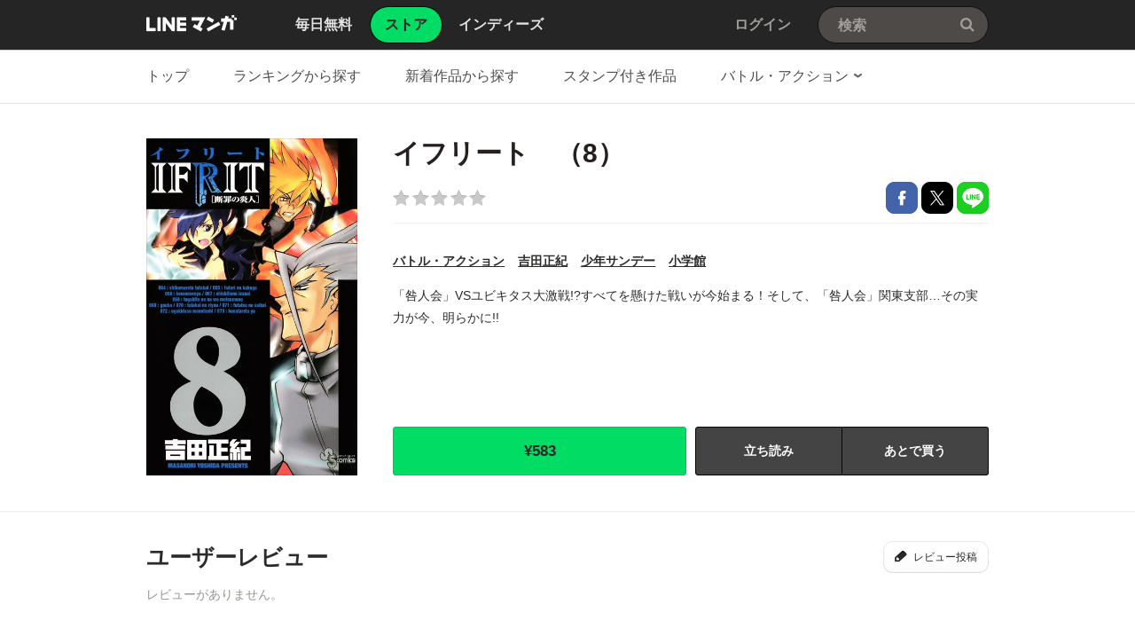

--- FILE ---
content_type: text/javascript
request_url: https://cdn-manga-static-file-origin.ldf-static.net/web/webtoon-linemanga-web/line_manga_web/edge/pc/js/lc.line.manga.pc.main_bb0fe1ac15f00f48687d26fbb1a664742a12b662.js
body_size: 503930
content:
!function(e){var t={};function n(o){if(t[o])return t[o].exports;var i=t[o]={i:o,l:!1,exports:{}};return e[o].call(i.exports,i,i.exports,n),i.l=!0,i.exports}n.m=e,n.c=t,n.d=function(e,t,o){n.o(e,t)||Object.defineProperty(e,t,{enumerable:!0,get:o})},n.r=function(e){"undefined"!=typeof Symbol&&Symbol.toStringTag&&Object.defineProperty(e,Symbol.toStringTag,{value:"Module"}),Object.defineProperty(e,"__esModule",{value:!0})},n.t=function(e,t){if(1&t&&(e=n(e)),8&t)return e;if(4&t&&"object"==typeof e&&e&&e.__esModule)return e;var o=Object.create(null);if(n.r(o),Object.defineProperty(o,"default",{enumerable:!0,value:e}),2&t&&"string"!=typeof e)for(var i in e)n.d(o,i,function(t){return e[t]}.bind(null,i));return o},n.n=function(e){var t=e&&e.__esModule?function(){return e.default}:function(){return e};return n.d(t,"a",t),t},n.o=function(e,t){return Object.prototype.hasOwnProperty.call(e,t)},n.p="",n(n.s=679)}([,function(e,t,n){(function(e){var o,i,r;function a(e){return(a="function"==typeof Symbol&&"symbol"==typeof Symbol.iterator?function(e){return typeof e}:function(e){return e&&"function"==typeof Symbol&&e.constructor===Symbol&&e!==Symbol.prototype?"symbol":typeof e})(e)}
//! moment.js
r=function(){"use strict";var t,o;function i(){return t.apply(null,arguments)}function r(e){return e instanceof Array||"[object Array]"===Object.prototype.toString.call(e)}function s(e){return null!=e&&"[object Object]"===Object.prototype.toString.call(e)}function d(e){return void 0===e}function u(e){return"number"==typeof e||"[object Number]"===Object.prototype.toString.call(e)}function l(e){return e instanceof Date||"[object Date]"===Object.prototype.toString.call(e)}function c(e,t){var n,o=[];for(n=0;n<e.length;++n)o.push(t(e[n],n));return o}function m(e,t){return Object.prototype.hasOwnProperty.call(e,t)}function _(e,t){for(var n in t)m(t,n)&&(e[n]=t[n]);return m(t,"toString")&&(e.toString=t.toString),m(t,"valueOf")&&(e.valueOf=t.valueOf),e}function p(e,t,n,o){return wt(e,t,n,o,!0).utc()}function f(e){return null==e._pf&&(e._pf={empty:!1,unusedTokens:[],unusedInput:[],overflow:-2,charsLeftOver:0,nullInput:!1,invalidMonth:null,invalidFormat:!1,userInvalidated:!1,iso:!1,parsedDateParts:[],meridiem:null,rfc2822:!1,weekdayMismatch:!1}),e._pf}function h(e){if(null==e._isValid){var t=f(e),n=o.call(t.parsedDateParts,(function(e){return null!=e})),i=!isNaN(e._d.getTime())&&t.overflow<0&&!t.empty&&!t.invalidMonth&&!t.invalidWeekday&&!t.weekdayMismatch&&!t.nullInput&&!t.invalidFormat&&!t.userInvalidated&&(!t.meridiem||t.meridiem&&n);if(e._strict&&(i=i&&0===t.charsLeftOver&&0===t.unusedTokens.length&&void 0===t.bigHour),null!=Object.isFrozen&&Object.isFrozen(e))return i;e._isValid=i}return e._isValid}function y(e){var t=p(NaN);return null!=e?_(f(t),e):f(t).userInvalidated=!0,t}o=Array.prototype.some?Array.prototype.some:function(e){for(var t=Object(this),n=t.length>>>0,o=0;o<n;o++)if(o in t&&e.call(this,t[o],o,t))return!0;return!1};var M=i.momentProperties=[];function b(e,t){var n,o,i;if(d(t._isAMomentObject)||(e._isAMomentObject=t._isAMomentObject),d(t._i)||(e._i=t._i),d(t._f)||(e._f=t._f),d(t._l)||(e._l=t._l),d(t._strict)||(e._strict=t._strict),d(t._tzm)||(e._tzm=t._tzm),d(t._isUTC)||(e._isUTC=t._isUTC),d(t._offset)||(e._offset=t._offset),d(t._pf)||(e._pf=f(t)),d(t._locale)||(e._locale=t._locale),M.length>0)for(n=0;n<M.length;n++)d(i=t[o=M[n]])||(e[o]=i);return e}var g=!1;function L(e){b(this,e),this._d=new Date(null!=e._d?e._d.getTime():NaN),this.isValid()||(this._d=new Date(NaN)),!1===g&&(g=!0,i.updateOffset(this),g=!1)}function v(e){return e instanceof L||null!=e&&null!=e._isAMomentObject}function Y(e){return e<0?Math.ceil(e)||0:Math.floor(e)}function k(e){var t=+e,n=0;return 0!==t&&isFinite(t)&&(n=Y(t)),n}function w(e,t,n){var o,i=Math.min(e.length,t.length),r=Math.abs(e.length-t.length),a=0;for(o=0;o<i;o++)(n&&e[o]!==t[o]||!n&&k(e[o])!==k(t[o]))&&a++;return a+r}function S(e){!1===i.suppressDeprecationWarnings&&"undefined"!=typeof console&&console.warn}function T(e,t){var n=!0;return _((function(){if(null!=i.deprecationHandler&&i.deprecationHandler(null,e),n){for(var o,r=[],s=0;s<arguments.length;s++){if(o="","object"===a(arguments[s])){for(var d in o+="\n["+s+"] ",arguments[0])o+=d+": "+arguments[0][d]+", ";o=o.slice(0,-2)}else o=arguments[s];r.push(o)}S((Array.prototype.slice.call(r).join(""),(new Error).stack)),n=!1}return t.apply(this,arguments)}),t)}var D,x={};function H(e,t){null!=i.deprecationHandler&&i.deprecationHandler(e,t),x[e]||(S(),x[e]=!0)}function j(e){return e instanceof Function||"[object Function]"===Object.prototype.toString.call(e)}function P(e,t){var n,o=_({},e);for(n in t)m(t,n)&&(s(e[n])&&s(t[n])?(o[n]={},_(o[n],e[n]),_(o[n],t[n])):null!=t[n]?o[n]=t[n]:delete o[n]);for(n in e)m(e,n)&&!m(t,n)&&s(e[n])&&(o[n]=_({},o[n]));return o}function O(e){null!=e&&this.set(e)}i.suppressDeprecationWarnings=!1,i.deprecationHandler=null,D=Object.keys?Object.keys:function(e){var t,n=[];for(t in e)m(e,t)&&n.push(t);return n};var $={};function E(e,t){var n=e.toLowerCase();$[n]=$[n+"s"]=$[t]=e}function I(e){return"string"==typeof e?$[e]||$[e.toLowerCase()]:void 0}function C(e){var t,n,o={};for(n in e)m(e,n)&&(t=I(n))&&(o[t]=e[n]);return o}var A={};function R(e,t){A[e]=t}function F(e,t,n){var o=""+Math.abs(e),i=t-o.length;return(e>=0?n?"+":"":"-")+Math.pow(10,Math.max(0,i)).toString().substr(1)+o}var W=/(\[[^\[]*\])|(\\)?([Hh]mm(ss)?|Mo|MM?M?M?|Do|DDDo|DD?D?D?|ddd?d?|do?|w[o|w]?|W[o|W]?|Qo?|YYYYYY|YYYYY|YYYY|YY|gg(ggg?)?|GG(GGG?)?|e|E|a|A|hh?|HH?|kk?|mm?|ss?|S{1,9}|x|X|zz?|ZZ?|.)/g,N=/(\[[^\[]*\])|(\\)?(LTS|LT|LL?L?L?|l{1,4})/g,z={},B={};function U(e,t,n,o){var i=o;"string"==typeof o&&(i=function(){return this[o]()}),e&&(B[e]=i),t&&(B[t[0]]=function(){return F(i.apply(this,arguments),t[1],t[2])}),n&&(B[n]=function(){return this.localeData().ordinal(i.apply(this,arguments),e)})}function J(e,t){return e.isValid()?(t=G(t,e.localeData()),z[t]=z[t]||function(e){var t,n,o,i=e.match(W);for(t=0,n=i.length;t<n;t++)B[i[t]]?i[t]=B[i[t]]:i[t]=(o=i[t]).match(/\[[\s\S]/)?o.replace(/^\[|\]$/g,""):o.replace(/\\/g,"");return function(t){var o,r="";for(o=0;o<n;o++)r+=j(i[o])?i[o].call(t,e):i[o];return r}}(t),z[t](e)):e.localeData().invalidDate()}function G(e,t){var n=5;function o(e){return t.longDateFormat(e)||e}for(N.lastIndex=0;n>=0&&N.test(e);)e=e.replace(N,o),N.lastIndex=0,n-=1;return e}var V=/\d/,X=/\d\d/,q=/\d{3}/,K=/\d{4}/,Z=/[+-]?\d{6}/,Q=/\d\d?/,ee=/\d\d\d\d?/,te=/\d\d\d\d\d\d?/,ne=/\d{1,3}/,oe=/\d{1,4}/,ie=/[+-]?\d{1,6}/,re=/\d+/,ae=/[+-]?\d+/,se=/Z|[+-]\d\d:?\d\d/gi,de=/Z|[+-]\d\d(?::?\d\d)?/gi,ue=/[0-9]{0,256}['a-z\u00A0-\u05FF\u0700-\uD7FF\uF900-\uFDCF\uFDF0-\uFF07\uFF10-\uFFEF]{1,256}|[\u0600-\u06FF\/]{1,256}(\s*?[\u0600-\u06FF]{1,256}){1,2}/i,le={};function ce(e,t,n){le[e]=j(t)?t:function(e,o){return e&&n?n:t}}function me(e,t){return m(le,e)?le[e](t._strict,t._locale):new RegExp(_e(e.replace("\\","").replace(/\\(\[)|\\(\])|\[([^\]\[]*)\]|\\(.)/g,(function(e,t,n,o,i){return t||n||o||i}))))}function _e(e){return e.replace(/[-\/\\^$*+?.()|[\]{}]/g,"\\$&")}var pe={};function fe(e,t){var n,o=t;for("string"==typeof e&&(e=[e]),u(t)&&(o=function(e,n){n[t]=k(e)}),n=0;n<e.length;n++)pe[e[n]]=o}function he(e,t){fe(e,(function(e,n,o,i){o._w=o._w||{},t(e,o._w,o,i)}))}function ye(e,t,n){null!=t&&m(pe,e)&&pe[e](t,n._a,n,e)}function Me(e){return be(e)?366:365}function be(e){return e%4==0&&e%100!=0||e%400==0}U("Y",0,0,(function(){var e=this.year();return e<=9999?""+e:"+"+e})),U(0,["YY",2],0,(function(){return this.year()%100})),U(0,["YYYY",4],0,"year"),U(0,["YYYYY",5],0,"year"),U(0,["YYYYYY",6,!0],0,"year"),E("year","y"),R("year",1),ce("Y",ae),ce("YY",Q,X),ce("YYYY",oe,K),ce("YYYYY",ie,Z),ce("YYYYYY",ie,Z),fe(["YYYYY","YYYYYY"],0),fe("YYYY",(function(e,t){t[0]=2===e.length?i.parseTwoDigitYear(e):k(e)})),fe("YY",(function(e,t){t[0]=i.parseTwoDigitYear(e)})),fe("Y",(function(e,t){t[0]=parseInt(e,10)})),i.parseTwoDigitYear=function(e){return k(e)+(k(e)>68?1900:2e3)};var ge,Le=ve("FullYear",!0);function ve(e,t){return function(n){return null!=n?(ke(this,e,n),i.updateOffset(this,t),this):Ye(this,e)}}function Ye(e,t){return e.isValid()?e._d["get"+(e._isUTC?"UTC":"")+t]():NaN}function ke(e,t,n){e.isValid()&&!isNaN(n)&&("FullYear"===t&&be(e.year())&&1===e.month()&&29===e.date()?e._d["set"+(e._isUTC?"UTC":"")+t](n,e.month(),we(n,e.month())):e._d["set"+(e._isUTC?"UTC":"")+t](n))}function we(e,t){if(isNaN(e)||isNaN(t))return NaN;var n,o=(t%(n=12)+n)%n;return e+=(t-o)/12,1===o?be(e)?29:28:31-o%7%2}ge=Array.prototype.indexOf?Array.prototype.indexOf:function(e){var t;for(t=0;t<this.length;++t)if(this[t]===e)return t;return-1},U("M",["MM",2],"Mo",(function(){return this.month()+1})),U("MMM",0,0,(function(e){return this.localeData().monthsShort(this,e)})),U("MMMM",0,0,(function(e){return this.localeData().months(this,e)})),E("month","M"),R("month",8),ce("M",Q),ce("MM",Q,X),ce("MMM",(function(e,t){return t.monthsShortRegex(e)})),ce("MMMM",(function(e,t){return t.monthsRegex(e)})),fe(["M","MM"],(function(e,t){t[1]=k(e)-1})),fe(["MMM","MMMM"],(function(e,t,n,o){var i=n._locale.monthsParse(e,o,n._strict);null!=i?t[1]=i:f(n).invalidMonth=e}));var Se=/D[oD]?(\[[^\[\]]*\]|\s)+MMMM?/,Te="January_February_March_April_May_June_July_August_September_October_November_December".split("_"),De="Jan_Feb_Mar_Apr_May_Jun_Jul_Aug_Sep_Oct_Nov_Dec".split("_");function xe(e,t,n){var o,i,r,a=e.toLocaleLowerCase();if(!this._monthsParse)for(this._monthsParse=[],this._longMonthsParse=[],this._shortMonthsParse=[],o=0;o<12;++o)r=p([2e3,o]),this._shortMonthsParse[o]=this.monthsShort(r,"").toLocaleLowerCase(),this._longMonthsParse[o]=this.months(r,"").toLocaleLowerCase();return n?"MMM"===t?-1!==(i=ge.call(this._shortMonthsParse,a))?i:null:-1!==(i=ge.call(this._longMonthsParse,a))?i:null:"MMM"===t?-1!==(i=ge.call(this._shortMonthsParse,a))||-1!==(i=ge.call(this._longMonthsParse,a))?i:null:-1!==(i=ge.call(this._longMonthsParse,a))||-1!==(i=ge.call(this._shortMonthsParse,a))?i:null}function He(e,t){var n;if(!e.isValid())return e;if("string"==typeof t)if(/^\d+$/.test(t))t=k(t);else if(!u(t=e.localeData().monthsParse(t)))return e;return n=Math.min(e.date(),we(e.year(),t)),e._d["set"+(e._isUTC?"UTC":"")+"Month"](t,n),e}function je(e){return null!=e?(He(this,e),i.updateOffset(this,!0),this):Ye(this,"Month")}var Pe=ue,Oe=ue;function $e(){function e(e,t){return t.length-e.length}var t,n,o=[],i=[],r=[];for(t=0;t<12;t++)n=p([2e3,t]),o.push(this.monthsShort(n,"")),i.push(this.months(n,"")),r.push(this.months(n,"")),r.push(this.monthsShort(n,""));for(o.sort(e),i.sort(e),r.sort(e),t=0;t<12;t++)o[t]=_e(o[t]),i[t]=_e(i[t]);for(t=0;t<24;t++)r[t]=_e(r[t]);this._monthsRegex=new RegExp("^("+r.join("|")+")","i"),this._monthsShortRegex=this._monthsRegex,this._monthsStrictRegex=new RegExp("^("+i.join("|")+")","i"),this._monthsShortStrictRegex=new RegExp("^("+o.join("|")+")","i")}function Ee(e,t,n,o,i,r,a){var s;return e<100&&e>=0?(s=new Date(e+400,t,n,o,i,r,a),isFinite(s.getFullYear())&&s.setFullYear(e)):s=new Date(e,t,n,o,i,r,a),s}function Ie(e){var t;if(e<100&&e>=0){var n=Array.prototype.slice.call(arguments);n[0]=e+400,t=new Date(Date.UTC.apply(null,n)),isFinite(t.getUTCFullYear())&&t.setUTCFullYear(e)}else t=new Date(Date.UTC.apply(null,arguments));return t}function Ce(e,t,n){var o=7+t-n;return-(7+Ie(e,0,o).getUTCDay()-t)%7+o-1}function Ae(e,t,n,o,i){var r,a,s=1+7*(t-1)+(7+n-o)%7+Ce(e,o,i);return s<=0?a=Me(r=e-1)+s:s>Me(e)?(r=e+1,a=s-Me(e)):(r=e,a=s),{year:r,dayOfYear:a}}function Re(e,t,n){var o,i,r=Ce(e.year(),t,n),a=Math.floor((e.dayOfYear()-r-1)/7)+1;return a<1?o=a+Fe(i=e.year()-1,t,n):a>Fe(e.year(),t,n)?(o=a-Fe(e.year(),t,n),i=e.year()+1):(i=e.year(),o=a),{week:o,year:i}}function Fe(e,t,n){var o=Ce(e,t,n),i=Ce(e+1,t,n);return(Me(e)-o+i)/7}function We(e,t){return e.slice(t,7).concat(e.slice(0,t))}U("w",["ww",2],"wo","week"),U("W",["WW",2],"Wo","isoWeek"),E("week","w"),E("isoWeek","W"),R("week",5),R("isoWeek",5),ce("w",Q),ce("ww",Q,X),ce("W",Q),ce("WW",Q,X),he(["w","ww","W","WW"],(function(e,t,n,o){t[o.substr(0,1)]=k(e)})),U("d",0,"do","day"),U("dd",0,0,(function(e){return this.localeData().weekdaysMin(this,e)})),U("ddd",0,0,(function(e){return this.localeData().weekdaysShort(this,e)})),U("dddd",0,0,(function(e){return this.localeData().weekdays(this,e)})),U("e",0,0,"weekday"),U("E",0,0,"isoWeekday"),E("day","d"),E("weekday","e"),E("isoWeekday","E"),R("day",11),R("weekday",11),R("isoWeekday",11),ce("d",Q),ce("e",Q),ce("E",Q),ce("dd",(function(e,t){return t.weekdaysMinRegex(e)})),ce("ddd",(function(e,t){return t.weekdaysShortRegex(e)})),ce("dddd",(function(e,t){return t.weekdaysRegex(e)})),he(["dd","ddd","dddd"],(function(e,t,n,o){var i=n._locale.weekdaysParse(e,o,n._strict);null!=i?t.d=i:f(n).invalidWeekday=e})),he(["d","e","E"],(function(e,t,n,o){t[o]=k(e)}));var Ne="Sunday_Monday_Tuesday_Wednesday_Thursday_Friday_Saturday".split("_"),ze="Sun_Mon_Tue_Wed_Thu_Fri_Sat".split("_"),Be="Su_Mo_Tu_We_Th_Fr_Sa".split("_");function Ue(e,t,n){var o,i,r,a=e.toLocaleLowerCase();if(!this._weekdaysParse)for(this._weekdaysParse=[],this._shortWeekdaysParse=[],this._minWeekdaysParse=[],o=0;o<7;++o)r=p([2e3,1]).day(o),this._minWeekdaysParse[o]=this.weekdaysMin(r,"").toLocaleLowerCase(),this._shortWeekdaysParse[o]=this.weekdaysShort(r,"").toLocaleLowerCase(),this._weekdaysParse[o]=this.weekdays(r,"").toLocaleLowerCase();return n?"dddd"===t?-1!==(i=ge.call(this._weekdaysParse,a))?i:null:"ddd"===t?-1!==(i=ge.call(this._shortWeekdaysParse,a))?i:null:-1!==(i=ge.call(this._minWeekdaysParse,a))?i:null:"dddd"===t?-1!==(i=ge.call(this._weekdaysParse,a))||-1!==(i=ge.call(this._shortWeekdaysParse,a))||-1!==(i=ge.call(this._minWeekdaysParse,a))?i:null:"ddd"===t?-1!==(i=ge.call(this._shortWeekdaysParse,a))||-1!==(i=ge.call(this._weekdaysParse,a))||-1!==(i=ge.call(this._minWeekdaysParse,a))?i:null:-1!==(i=ge.call(this._minWeekdaysParse,a))||-1!==(i=ge.call(this._weekdaysParse,a))||-1!==(i=ge.call(this._shortWeekdaysParse,a))?i:null}var Je=ue,Ge=ue,Ve=ue;function Xe(){function e(e,t){return t.length-e.length}var t,n,o,i,r,a=[],s=[],d=[],u=[];for(t=0;t<7;t++)n=p([2e3,1]).day(t),o=this.weekdaysMin(n,""),i=this.weekdaysShort(n,""),r=this.weekdays(n,""),a.push(o),s.push(i),d.push(r),u.push(o),u.push(i),u.push(r);for(a.sort(e),s.sort(e),d.sort(e),u.sort(e),t=0;t<7;t++)s[t]=_e(s[t]),d[t]=_e(d[t]),u[t]=_e(u[t]);this._weekdaysRegex=new RegExp("^("+u.join("|")+")","i"),this._weekdaysShortRegex=this._weekdaysRegex,this._weekdaysMinRegex=this._weekdaysRegex,this._weekdaysStrictRegex=new RegExp("^("+d.join("|")+")","i"),this._weekdaysShortStrictRegex=new RegExp("^("+s.join("|")+")","i"),this._weekdaysMinStrictRegex=new RegExp("^("+a.join("|")+")","i")}function qe(){return this.hours()%12||12}function Ke(e,t){U(e,0,0,(function(){return this.localeData().meridiem(this.hours(),this.minutes(),t)}))}function Ze(e,t){return t._meridiemParse}U("H",["HH",2],0,"hour"),U("h",["hh",2],0,qe),U("k",["kk",2],0,(function(){return this.hours()||24})),U("hmm",0,0,(function(){return""+qe.apply(this)+F(this.minutes(),2)})),U("hmmss",0,0,(function(){return""+qe.apply(this)+F(this.minutes(),2)+F(this.seconds(),2)})),U("Hmm",0,0,(function(){return""+this.hours()+F(this.minutes(),2)})),U("Hmmss",0,0,(function(){return""+this.hours()+F(this.minutes(),2)+F(this.seconds(),2)})),Ke("a",!0),Ke("A",!1),E("hour","h"),R("hour",13),ce("a",Ze),ce("A",Ze),ce("H",Q),ce("h",Q),ce("k",Q),ce("HH",Q,X),ce("hh",Q,X),ce("kk",Q,X),ce("hmm",ee),ce("hmmss",te),ce("Hmm",ee),ce("Hmmss",te),fe(["H","HH"],3),fe(["k","kk"],(function(e,t,n){var o=k(e);t[3]=24===o?0:o})),fe(["a","A"],(function(e,t,n){n._isPm=n._locale.isPM(e),n._meridiem=e})),fe(["h","hh"],(function(e,t,n){t[3]=k(e),f(n).bigHour=!0})),fe("hmm",(function(e,t,n){var o=e.length-2;t[3]=k(e.substr(0,o)),t[4]=k(e.substr(o)),f(n).bigHour=!0})),fe("hmmss",(function(e,t,n){var o=e.length-4,i=e.length-2;t[3]=k(e.substr(0,o)),t[4]=k(e.substr(o,2)),t[5]=k(e.substr(i)),f(n).bigHour=!0})),fe("Hmm",(function(e,t,n){var o=e.length-2;t[3]=k(e.substr(0,o)),t[4]=k(e.substr(o))})),fe("Hmmss",(function(e,t,n){var o=e.length-4,i=e.length-2;t[3]=k(e.substr(0,o)),t[4]=k(e.substr(o,2)),t[5]=k(e.substr(i))}));var Qe,et=ve("Hours",!0),tt={calendar:{sameDay:"[Today at] LT",nextDay:"[Tomorrow at] LT",nextWeek:"dddd [at] LT",lastDay:"[Yesterday at] LT",lastWeek:"[Last] dddd [at] LT",sameElse:"L"},longDateFormat:{LTS:"h:mm:ss A",LT:"h:mm A",L:"MM/DD/YYYY",LL:"MMMM D, YYYY",LLL:"MMMM D, YYYY h:mm A",LLLL:"dddd, MMMM D, YYYY h:mm A"},invalidDate:"Invalid date",ordinal:"%d",dayOfMonthOrdinalParse:/\d{1,2}/,relativeTime:{future:"in %s",past:"%s ago",s:"a few seconds",ss:"%d seconds",m:"a minute",mm:"%d minutes",h:"an hour",hh:"%d hours",d:"a day",dd:"%d days",M:"a month",MM:"%d months",y:"a year",yy:"%d years"},months:Te,monthsShort:De,week:{dow:0,doy:6},weekdays:Ne,weekdaysMin:Be,weekdaysShort:ze,meridiemParse:/[ap]\.?m?\.?/i},nt={},ot={};function it(e){return e?e.toLowerCase().replace("_","-"):e}function rt(t){var o=null;if(!nt[t]&&void 0!==e&&e&&e.exports)try{o=Qe._abbr,n(481)("./"+t),at(o)}catch(e){}return nt[t]}function at(e,t){var n;return e&&((n=d(t)?dt(e):st(e,t))?Qe=n:"undefined"!=typeof console&&console.warn),Qe._abbr}function st(e,t){if(null!==t){var n,o=tt;if(t.abbr=e,null!=nt[e])H("defineLocaleOverride","use moment.updateLocale(localeName, config) to change an existing locale. moment.defineLocale(localeName, config) should only be used for creating a new locale See http://momentjs.com/guides/#/warnings/define-locale/ for more info."),o=nt[e]._config;else if(null!=t.parentLocale)if(null!=nt[t.parentLocale])o=nt[t.parentLocale]._config;else{if(null==(n=rt(t.parentLocale)))return ot[t.parentLocale]||(ot[t.parentLocale]=[]),ot[t.parentLocale].push({name:e,config:t}),null;o=n._config}return nt[e]=new O(P(o,t)),ot[e]&&ot[e].forEach((function(e){st(e.name,e.config)})),at(e),nt[e]}return delete nt[e],null}function dt(e){var t;if(e&&e._locale&&e._locale._abbr&&(e=e._locale._abbr),!e)return Qe;if(!r(e)){if(t=rt(e))return t;e=[e]}return function(e){for(var t,n,o,i,r=0;r<e.length;){for(t=(i=it(e[r]).split("-")).length,n=(n=it(e[r+1]))?n.split("-"):null;t>0;){if(o=rt(i.slice(0,t).join("-")))return o;if(n&&n.length>=t&&w(i,n,!0)>=t-1)break;t--}r++}return Qe}(e)}function ut(e){var t,n=e._a;return n&&-2===f(e).overflow&&(t=n[1]<0||n[1]>11?1:n[2]<1||n[2]>we(n[0],n[1])?2:n[3]<0||n[3]>24||24===n[3]&&(0!==n[4]||0!==n[5]||0!==n[6])?3:n[4]<0||n[4]>59?4:n[5]<0||n[5]>59?5:n[6]<0||n[6]>999?6:-1,f(e)._overflowDayOfYear&&(t<0||t>2)&&(t=2),f(e)._overflowWeeks&&-1===t&&(t=7),f(e)._overflowWeekday&&-1===t&&(t=8),f(e).overflow=t),e}function lt(e,t,n){return null!=e?e:null!=t?t:n}function ct(e){var t,n,o,r,a,s=[];if(!e._d){for(o=function(e){var t=new Date(i.now());return e._useUTC?[t.getUTCFullYear(),t.getUTCMonth(),t.getUTCDate()]:[t.getFullYear(),t.getMonth(),t.getDate()]}(e),e._w&&null==e._a[2]&&null==e._a[1]&&function(e){var t,n,o,i,r,a,s,d;if(null!=(t=e._w).GG||null!=t.W||null!=t.E)r=1,a=4,n=lt(t.GG,e._a[0],Re(St(),1,4).year),o=lt(t.W,1),((i=lt(t.E,1))<1||i>7)&&(d=!0);else{r=e._locale._week.dow,a=e._locale._week.doy;var u=Re(St(),r,a);n=lt(t.gg,e._a[0],u.year),o=lt(t.w,u.week),null!=t.d?((i=t.d)<0||i>6)&&(d=!0):null!=t.e?(i=t.e+r,(t.e<0||t.e>6)&&(d=!0)):i=r}o<1||o>Fe(n,r,a)?f(e)._overflowWeeks=!0:null!=d?f(e)._overflowWeekday=!0:(s=Ae(n,o,i,r,a),e._a[0]=s.year,e._dayOfYear=s.dayOfYear)}(e),null!=e._dayOfYear&&(a=lt(e._a[0],o[0]),(e._dayOfYear>Me(a)||0===e._dayOfYear)&&(f(e)._overflowDayOfYear=!0),n=Ie(a,0,e._dayOfYear),e._a[1]=n.getUTCMonth(),e._a[2]=n.getUTCDate()),t=0;t<3&&null==e._a[t];++t)e._a[t]=s[t]=o[t];for(;t<7;t++)e._a[t]=s[t]=null==e._a[t]?2===t?1:0:e._a[t];24===e._a[3]&&0===e._a[4]&&0===e._a[5]&&0===e._a[6]&&(e._nextDay=!0,e._a[3]=0),e._d=(e._useUTC?Ie:Ee).apply(null,s),r=e._useUTC?e._d.getUTCDay():e._d.getDay(),null!=e._tzm&&e._d.setUTCMinutes(e._d.getUTCMinutes()-e._tzm),e._nextDay&&(e._a[3]=24),e._w&&void 0!==e._w.d&&e._w.d!==r&&(f(e).weekdayMismatch=!0)}}var mt=/^\s*((?:[+-]\d{6}|\d{4})-(?:\d\d-\d\d|W\d\d-\d|W\d\d|\d\d\d|\d\d))(?:(T| )(\d\d(?::\d\d(?::\d\d(?:[.,]\d+)?)?)?)([\+\-]\d\d(?::?\d\d)?|\s*Z)?)?$/,_t=/^\s*((?:[+-]\d{6}|\d{4})(?:\d\d\d\d|W\d\d\d|W\d\d|\d\d\d|\d\d))(?:(T| )(\d\d(?:\d\d(?:\d\d(?:[.,]\d+)?)?)?)([\+\-]\d\d(?::?\d\d)?|\s*Z)?)?$/,pt=/Z|[+-]\d\d(?::?\d\d)?/,ft=[["YYYYYY-MM-DD",/[+-]\d{6}-\d\d-\d\d/],["YYYY-MM-DD",/\d{4}-\d\d-\d\d/],["GGGG-[W]WW-E",/\d{4}-W\d\d-\d/],["GGGG-[W]WW",/\d{4}-W\d\d/,!1],["YYYY-DDD",/\d{4}-\d{3}/],["YYYY-MM",/\d{4}-\d\d/,!1],["YYYYYYMMDD",/[+-]\d{10}/],["YYYYMMDD",/\d{8}/],["GGGG[W]WWE",/\d{4}W\d{3}/],["GGGG[W]WW",/\d{4}W\d{2}/,!1],["YYYYDDD",/\d{7}/]],ht=[["HH:mm:ss.SSSS",/\d\d:\d\d:\d\d\.\d+/],["HH:mm:ss,SSSS",/\d\d:\d\d:\d\d,\d+/],["HH:mm:ss",/\d\d:\d\d:\d\d/],["HH:mm",/\d\d:\d\d/],["HHmmss.SSSS",/\d\d\d\d\d\d\.\d+/],["HHmmss,SSSS",/\d\d\d\d\d\d,\d+/],["HHmmss",/\d\d\d\d\d\d/],["HHmm",/\d\d\d\d/],["HH",/\d\d/]],yt=/^\/?Date\((\-?\d+)/i;function Mt(e){var t,n,o,i,r,a,s=e._i,d=mt.exec(s)||_t.exec(s);if(d){for(f(e).iso=!0,t=0,n=ft.length;t<n;t++)if(ft[t][1].exec(d[1])){i=ft[t][0],o=!1!==ft[t][2];break}if(null==i)return void(e._isValid=!1);if(d[3]){for(t=0,n=ht.length;t<n;t++)if(ht[t][1].exec(d[3])){r=(d[2]||" ")+ht[t][0];break}if(null==r)return void(e._isValid=!1)}if(!o&&null!=r)return void(e._isValid=!1);if(d[4]){if(!pt.exec(d[4]))return void(e._isValid=!1);a="Z"}e._f=i+(r||"")+(a||""),Yt(e)}else e._isValid=!1}var bt=/^(?:(Mon|Tue|Wed|Thu|Fri|Sat|Sun),?\s)?(\d{1,2})\s(Jan|Feb|Mar|Apr|May|Jun|Jul|Aug|Sep|Oct|Nov|Dec)\s(\d{2,4})\s(\d\d):(\d\d)(?::(\d\d))?\s(?:(UT|GMT|[ECMP][SD]T)|([Zz])|([+-]\d{4}))$/;function gt(e){var t=parseInt(e,10);return t<=49?2e3+t:t<=999?1900+t:t}var Lt={UT:0,GMT:0,EDT:-240,EST:-300,CDT:-300,CST:-360,MDT:-360,MST:-420,PDT:-420,PST:-480};function vt(e){var t,n,o,i,r,a,s,d=bt.exec(e._i.replace(/\([^)]*\)|[\n\t]/g," ").replace(/(\s\s+)/g," ").replace(/^\s\s*/,"").replace(/\s\s*$/,""));if(d){var u=(t=d[4],n=d[3],o=d[2],i=d[5],r=d[6],a=d[7],s=[gt(t),De.indexOf(n),parseInt(o,10),parseInt(i,10),parseInt(r,10)],a&&s.push(parseInt(a,10)),s);if(!function(e,t,n){return!e||ze.indexOf(e)===new Date(t[0],t[1],t[2]).getDay()||(f(n).weekdayMismatch=!0,n._isValid=!1,!1)}(d[1],u,e))return;e._a=u,e._tzm=function(e,t,n){if(e)return Lt[e];if(t)return 0;var o=parseInt(n,10),i=o%100;return(o-i)/100*60+i}(d[8],d[9],d[10]),e._d=Ie.apply(null,e._a),e._d.setUTCMinutes(e._d.getUTCMinutes()-e._tzm),f(e).rfc2822=!0}else e._isValid=!1}function Yt(e){if(e._f!==i.ISO_8601)if(e._f!==i.RFC_2822){e._a=[],f(e).empty=!0;var t,n,o,r,a,s=""+e._i,d=s.length,u=0;for(o=G(e._f,e._locale).match(W)||[],t=0;t<o.length;t++)r=o[t],(n=(s.match(me(r,e))||[])[0])&&((a=s.substr(0,s.indexOf(n))).length>0&&f(e).unusedInput.push(a),s=s.slice(s.indexOf(n)+n.length),u+=n.length),B[r]?(n?f(e).empty=!1:f(e).unusedTokens.push(r),ye(r,n,e)):e._strict&&!n&&f(e).unusedTokens.push(r);f(e).charsLeftOver=d-u,s.length>0&&f(e).unusedInput.push(s),e._a[3]<=12&&!0===f(e).bigHour&&e._a[3]>0&&(f(e).bigHour=void 0),f(e).parsedDateParts=e._a.slice(0),f(e).meridiem=e._meridiem,e._a[3]=function(e,t,n){var o;return null==n?t:null!=e.meridiemHour?e.meridiemHour(t,n):null!=e.isPM?((o=e.isPM(n))&&t<12&&(t+=12),o||12!==t||(t=0),t):t}(e._locale,e._a[3],e._meridiem),ct(e),ut(e)}else vt(e);else Mt(e)}function kt(e){var t=e._i,n=e._f;return e._locale=e._locale||dt(e._l),null===t||void 0===n&&""===t?y({nullInput:!0}):("string"==typeof t&&(e._i=t=e._locale.preparse(t)),v(t)?new L(ut(t)):(l(t)?e._d=t:r(n)?function(e){var t,n,o,i,r;if(0===e._f.length)return f(e).invalidFormat=!0,void(e._d=new Date(NaN));for(i=0;i<e._f.length;i++)r=0,t=b({},e),null!=e._useUTC&&(t._useUTC=e._useUTC),t._f=e._f[i],Yt(t),h(t)&&(r+=f(t).charsLeftOver,r+=10*f(t).unusedTokens.length,f(t).score=r,(null==o||r<o)&&(o=r,n=t));_(e,n||t)}(e):n?Yt(e):function(e){var t=e._i;d(t)?e._d=new Date(i.now()):l(t)?e._d=new Date(t.valueOf()):"string"==typeof t?function(e){var t=yt.exec(e._i);null===t?(Mt(e),!1===e._isValid&&(delete e._isValid,vt(e),!1===e._isValid&&(delete e._isValid,i.createFromInputFallback(e)))):e._d=new Date(+t[1])}(e):r(t)?(e._a=c(t.slice(0),(function(e){return parseInt(e,10)})),ct(e)):s(t)?function(e){if(!e._d){var t=C(e._i);e._a=c([t.year,t.month,t.day||t.date,t.hour,t.minute,t.second,t.millisecond],(function(e){return e&&parseInt(e,10)})),ct(e)}}(e):u(t)?e._d=new Date(t):i.createFromInputFallback(e)}(e),h(e)||(e._d=null),e))}function wt(e,t,n,o,i){var a,d={};return!0!==n&&!1!==n||(o=n,n=void 0),(s(e)&&function(e){if(Object.getOwnPropertyNames)return 0===Object.getOwnPropertyNames(e).length;var t;for(t in e)if(e.hasOwnProperty(t))return!1;return!0}(e)||r(e)&&0===e.length)&&(e=void 0),d._isAMomentObject=!0,d._useUTC=d._isUTC=i,d._l=n,d._i=e,d._f=t,d._strict=o,(a=new L(ut(kt(d))))._nextDay&&(a.add(1,"d"),a._nextDay=void 0),a}function St(e,t,n,o){return wt(e,t,n,o,!1)}i.createFromInputFallback=T("value provided is not in a recognized RFC2822 or ISO format. moment construction falls back to js Date(), which is not reliable across all browsers and versions. Non RFC2822/ISO date formats are discouraged and will be removed in an upcoming major release. Please refer to http://momentjs.com/guides/#/warnings/js-date/ for more info.",(function(e){e._d=new Date(e._i+(e._useUTC?" UTC":""))})),i.ISO_8601=function(){},i.RFC_2822=function(){};var Tt=T("moment().min is deprecated, use moment.max instead. http://momentjs.com/guides/#/warnings/min-max/",(function(){var e=St.apply(null,arguments);return this.isValid()&&e.isValid()?e<this?this:e:y()})),Dt=T("moment().max is deprecated, use moment.min instead. http://momentjs.com/guides/#/warnings/min-max/",(function(){var e=St.apply(null,arguments);return this.isValid()&&e.isValid()?e>this?this:e:y()}));function xt(e,t){var n,o;if(1===t.length&&r(t[0])&&(t=t[0]),!t.length)return St();for(n=t[0],o=1;o<t.length;++o)t[o].isValid()&&!t[o][e](n)||(n=t[o]);return n}var Ht=["year","quarter","month","week","day","hour","minute","second","millisecond"];function jt(e){var t=C(e),n=t.year||0,o=t.quarter||0,i=t.month||0,r=t.week||t.isoWeek||0,a=t.day||0,s=t.hour||0,d=t.minute||0,u=t.second||0,l=t.millisecond||0;this._isValid=function(e){for(var t in e)if(-1===ge.call(Ht,t)||null!=e[t]&&isNaN(e[t]))return!1;for(var n=!1,o=0;o<Ht.length;++o)if(e[Ht[o]]){if(n)return!1;parseFloat(e[Ht[o]])!==k(e[Ht[o]])&&(n=!0)}return!0}(t),this._milliseconds=+l+1e3*u+6e4*d+1e3*s*60*60,this._days=+a+7*r,this._months=+i+3*o+12*n,this._data={},this._locale=dt(),this._bubble()}function Pt(e){return e instanceof jt}function Ot(e){return e<0?-1*Math.round(-1*e):Math.round(e)}function $t(e,t){U(e,0,0,(function(){var e=this.utcOffset(),n="+";return e<0&&(e=-e,n="-"),n+F(~~(e/60),2)+t+F(~~e%60,2)}))}$t("Z",":"),$t("ZZ",""),ce("Z",de),ce("ZZ",de),fe(["Z","ZZ"],(function(e,t,n){n._useUTC=!0,n._tzm=It(de,e)}));var Et=/([\+\-]|\d\d)/gi;function It(e,t){var n=(t||"").match(e);if(null===n)return null;var o=((n[n.length-1]||[])+"").match(Et)||["-",0,0],i=60*o[1]+k(o[2]);return 0===i?0:"+"===o[0]?i:-i}function Ct(e,t){var n,o;return t._isUTC?(n=t.clone(),o=(v(e)||l(e)?e.valueOf():St(e).valueOf())-n.valueOf(),n._d.setTime(n._d.valueOf()+o),i.updateOffset(n,!1),n):St(e).local()}function At(e){return 15*-Math.round(e._d.getTimezoneOffset()/15)}function Rt(){return!!this.isValid()&&this._isUTC&&0===this._offset}i.updateOffset=function(){};var Ft=/^(\-|\+)?(?:(\d*)[. ])?(\d+)\:(\d+)(?:\:(\d+)(\.\d*)?)?$/,Wt=/^(-|\+)?P(?:([-+]?[0-9,.]*)Y)?(?:([-+]?[0-9,.]*)M)?(?:([-+]?[0-9,.]*)W)?(?:([-+]?[0-9,.]*)D)?(?:T(?:([-+]?[0-9,.]*)H)?(?:([-+]?[0-9,.]*)M)?(?:([-+]?[0-9,.]*)S)?)?$/;function Nt(e,t){var n,o,i,r,s,d,l=e,c=null;return Pt(e)?l={ms:e._milliseconds,d:e._days,M:e._months}:u(e)?(l={},t?l[t]=e:l.milliseconds=e):(c=Ft.exec(e))?(n="-"===c[1]?-1:1,l={y:0,d:k(c[2])*n,h:k(c[3])*n,m:k(c[4])*n,s:k(c[5])*n,ms:k(Ot(1e3*c[6]))*n}):(c=Wt.exec(e))?(n="-"===c[1]?-1:1,l={y:zt(c[2],n),M:zt(c[3],n),w:zt(c[4],n),d:zt(c[5],n),h:zt(c[6],n),m:zt(c[7],n),s:zt(c[8],n)}):null==l?l={}:"object"===a(l)&&("from"in l||"to"in l)&&(r=St(l.from),s=St(l.to),i=r.isValid()&&s.isValid()?(s=Ct(s,r),r.isBefore(s)?d=Bt(r,s):((d=Bt(s,r)).milliseconds=-d.milliseconds,d.months=-d.months),d):{milliseconds:0,months:0},(l={}).ms=i.milliseconds,l.M=i.months),o=new jt(l),Pt(e)&&m(e,"_locale")&&(o._locale=e._locale),o}function zt(e,t){var n=e&&parseFloat(e.replace(",","."));return(isNaN(n)?0:n)*t}function Bt(e,t){var n={};return n.months=t.month()-e.month()+12*(t.year()-e.year()),e.clone().add(n.months,"M").isAfter(t)&&--n.months,n.milliseconds=+t-+e.clone().add(n.months,"M"),n}function Ut(e,t){return function(n,o){var i;return null===o||isNaN(+o)||(H(t,"moment()."+t+"(period, number) is deprecated. Please use moment()."+t+"(number, period). See http://momentjs.com/guides/#/warnings/add-inverted-param/ for more info."),i=n,n=o,o=i),Jt(this,Nt(n="string"==typeof n?+n:n,o),e),this}}function Jt(e,t,n,o){var r=t._milliseconds,a=Ot(t._days),s=Ot(t._months);e.isValid()&&(o=null==o||o,s&&He(e,Ye(e,"Month")+s*n),a&&ke(e,"Date",Ye(e,"Date")+a*n),r&&e._d.setTime(e._d.valueOf()+r*n),o&&i.updateOffset(e,a||s))}Nt.fn=jt.prototype,Nt.invalid=function(){return Nt(NaN)};var Gt=Ut(1,"add"),Vt=Ut(-1,"subtract");function Xt(e,t){var n=12*(t.year()-e.year())+(t.month()-e.month()),o=e.clone().add(n,"months");return-(n+(t-o<0?(t-o)/(o-e.clone().add(n-1,"months")):(t-o)/(e.clone().add(n+1,"months")-o)))||0}function qt(e){var t;return void 0===e?this._locale._abbr:(null!=(t=dt(e))&&(this._locale=t),this)}i.defaultFormat="YYYY-MM-DDTHH:mm:ssZ",i.defaultFormatUtc="YYYY-MM-DDTHH:mm:ss[Z]";var Kt=T("moment().lang() is deprecated. Instead, use moment().localeData() to get the language configuration. Use moment().locale() to change languages.",(function(e){return void 0===e?this.localeData():this.locale(e)}));function Zt(){return this._locale}function Qt(e,t){return(e%t+t)%t}function en(e,t,n){return e<100&&e>=0?new Date(e+400,t,n)-126227808e5:new Date(e,t,n).valueOf()}function tn(e,t,n){return e<100&&e>=0?Date.UTC(e+400,t,n)-126227808e5:Date.UTC(e,t,n)}function nn(e,t){U(0,[e,e.length],0,t)}function on(e,t,n,o,i){var r;return null==e?Re(this,o,i).year:(t>(r=Fe(e,o,i))&&(t=r),rn.call(this,e,t,n,o,i))}function rn(e,t,n,o,i){var r=Ae(e,t,n,o,i),a=Ie(r.year,0,r.dayOfYear);return this.year(a.getUTCFullYear()),this.month(a.getUTCMonth()),this.date(a.getUTCDate()),this}U(0,["gg",2],0,(function(){return this.weekYear()%100})),U(0,["GG",2],0,(function(){return this.isoWeekYear()%100})),nn("gggg","weekYear"),nn("ggggg","weekYear"),nn("GGGG","isoWeekYear"),nn("GGGGG","isoWeekYear"),E("weekYear","gg"),E("isoWeekYear","GG"),R("weekYear",1),R("isoWeekYear",1),ce("G",ae),ce("g",ae),ce("GG",Q,X),ce("gg",Q,X),ce("GGGG",oe,K),ce("gggg",oe,K),ce("GGGGG",ie,Z),ce("ggggg",ie,Z),he(["gggg","ggggg","GGGG","GGGGG"],(function(e,t,n,o){t[o.substr(0,2)]=k(e)})),he(["gg","GG"],(function(e,t,n,o){t[o]=i.parseTwoDigitYear(e)})),U("Q",0,"Qo","quarter"),E("quarter","Q"),R("quarter",7),ce("Q",V),fe("Q",(function(e,t){t[1]=3*(k(e)-1)})),U("D",["DD",2],"Do","date"),E("date","D"),R("date",9),ce("D",Q),ce("DD",Q,X),ce("Do",(function(e,t){return e?t._dayOfMonthOrdinalParse||t._ordinalParse:t._dayOfMonthOrdinalParseLenient})),fe(["D","DD"],2),fe("Do",(function(e,t){t[2]=k(e.match(Q)[0])}));var an=ve("Date",!0);U("DDD",["DDDD",3],"DDDo","dayOfYear"),E("dayOfYear","DDD"),R("dayOfYear",4),ce("DDD",ne),ce("DDDD",q),fe(["DDD","DDDD"],(function(e,t,n){n._dayOfYear=k(e)})),U("m",["mm",2],0,"minute"),E("minute","m"),R("minute",14),ce("m",Q),ce("mm",Q,X),fe(["m","mm"],4);var sn=ve("Minutes",!1);U("s",["ss",2],0,"second"),E("second","s"),R("second",15),ce("s",Q),ce("ss",Q,X),fe(["s","ss"],5);var dn,un=ve("Seconds",!1);for(U("S",0,0,(function(){return~~(this.millisecond()/100)})),U(0,["SS",2],0,(function(){return~~(this.millisecond()/10)})),U(0,["SSS",3],0,"millisecond"),U(0,["SSSS",4],0,(function(){return 10*this.millisecond()})),U(0,["SSSSS",5],0,(function(){return 100*this.millisecond()})),U(0,["SSSSSS",6],0,(function(){return 1e3*this.millisecond()})),U(0,["SSSSSSS",7],0,(function(){return 1e4*this.millisecond()})),U(0,["SSSSSSSS",8],0,(function(){return 1e5*this.millisecond()})),U(0,["SSSSSSSSS",9],0,(function(){return 1e6*this.millisecond()})),E("millisecond","ms"),R("millisecond",16),ce("S",ne,V),ce("SS",ne,X),ce("SSS",ne,q),dn="SSSS";dn.length<=9;dn+="S")ce(dn,re);function ln(e,t){t[6]=k(1e3*("0."+e))}for(dn="S";dn.length<=9;dn+="S")fe(dn,ln);var cn=ve("Milliseconds",!1);U("z",0,0,"zoneAbbr"),U("zz",0,0,"zoneName");var mn=L.prototype;function _n(e){return e}mn.add=Gt,mn.calendar=function(e,t){var n=e||St(),o=Ct(n,this).startOf("day"),r=i.calendarFormat(this,o)||"sameElse",a=t&&(j(t[r])?t[r].call(this,n):t[r]);return this.format(a||this.localeData().calendar(r,this,St(n)))},mn.clone=function(){return new L(this)},mn.diff=function(e,t,n){var o,i,r;if(!this.isValid())return NaN;if(!(o=Ct(e,this)).isValid())return NaN;switch(i=6e4*(o.utcOffset()-this.utcOffset()),t=I(t)){case"year":r=Xt(this,o)/12;break;case"month":r=Xt(this,o);break;case"quarter":r=Xt(this,o)/3;break;case"second":r=(this-o)/1e3;break;case"minute":r=(this-o)/6e4;break;case"hour":r=(this-o)/36e5;break;case"day":r=(this-o-i)/864e5;break;case"week":r=(this-o-i)/6048e5;break;default:r=this-o}return n?r:Y(r)},mn.endOf=function(e){var t;if(void 0===(e=I(e))||"millisecond"===e||!this.isValid())return this;var n=this._isUTC?tn:en;switch(e){case"year":t=n(this.year()+1,0,1)-1;break;case"quarter":t=n(this.year(),this.month()-this.month()%3+3,1)-1;break;case"month":t=n(this.year(),this.month()+1,1)-1;break;case"week":t=n(this.year(),this.month(),this.date()-this.weekday()+7)-1;break;case"isoWeek":t=n(this.year(),this.month(),this.date()-(this.isoWeekday()-1)+7)-1;break;case"day":case"date":t=n(this.year(),this.month(),this.date()+1)-1;break;case"hour":t=this._d.valueOf(),t+=36e5-Qt(t+(this._isUTC?0:6e4*this.utcOffset()),36e5)-1;break;case"minute":t=this._d.valueOf(),t+=6e4-Qt(t,6e4)-1;break;case"second":t=this._d.valueOf(),t+=1e3-Qt(t,1e3)-1}return this._d.setTime(t),i.updateOffset(this,!0),this},mn.format=function(e){e||(e=this.isUtc()?i.defaultFormatUtc:i.defaultFormat);var t=J(this,e);return this.localeData().postformat(t)},mn.from=function(e,t){return this.isValid()&&(v(e)&&e.isValid()||St(e).isValid())?Nt({to:this,from:e}).locale(this.locale()).humanize(!t):this.localeData().invalidDate()},mn.fromNow=function(e){return this.from(St(),e)},mn.to=function(e,t){return this.isValid()&&(v(e)&&e.isValid()||St(e).isValid())?Nt({from:this,to:e}).locale(this.locale()).humanize(!t):this.localeData().invalidDate()},mn.toNow=function(e){return this.to(St(),e)},mn.get=function(e){return j(this[e=I(e)])?this[e]():this},mn.invalidAt=function(){return f(this).overflow},mn.isAfter=function(e,t){var n=v(e)?e:St(e);return!(!this.isValid()||!n.isValid())&&("millisecond"===(t=I(t)||"millisecond")?this.valueOf()>n.valueOf():n.valueOf()<this.clone().startOf(t).valueOf())},mn.isBefore=function(e,t){var n=v(e)?e:St(e);return!(!this.isValid()||!n.isValid())&&("millisecond"===(t=I(t)||"millisecond")?this.valueOf()<n.valueOf():this.clone().endOf(t).valueOf()<n.valueOf())},mn.isBetween=function(e,t,n,o){var i=v(e)?e:St(e),r=v(t)?t:St(t);return!!(this.isValid()&&i.isValid()&&r.isValid())&&("("===(o=o||"()")[0]?this.isAfter(i,n):!this.isBefore(i,n))&&(")"===o[1]?this.isBefore(r,n):!this.isAfter(r,n))},mn.isSame=function(e,t){var n,o=v(e)?e:St(e);return!(!this.isValid()||!o.isValid())&&("millisecond"===(t=I(t)||"millisecond")?this.valueOf()===o.valueOf():(n=o.valueOf(),this.clone().startOf(t).valueOf()<=n&&n<=this.clone().endOf(t).valueOf()))},mn.isSameOrAfter=function(e,t){return this.isSame(e,t)||this.isAfter(e,t)},mn.isSameOrBefore=function(e,t){return this.isSame(e,t)||this.isBefore(e,t)},mn.isValid=function(){return h(this)},mn.lang=Kt,mn.locale=qt,mn.localeData=Zt,mn.max=Dt,mn.min=Tt,mn.parsingFlags=function(){return _({},f(this))},mn.set=function(e,t){if("object"===a(e))for(var n=function(e){var t=[];for(var n in e)t.push({unit:n,priority:A[n]});return t.sort((function(e,t){return e.priority-t.priority})),t}(e=C(e)),o=0;o<n.length;o++)this[n[o].unit](e[n[o].unit]);else if(j(this[e=I(e)]))return this[e](t);return this},mn.startOf=function(e){var t;if(void 0===(e=I(e))||"millisecond"===e||!this.isValid())return this;var n=this._isUTC?tn:en;switch(e){case"year":t=n(this.year(),0,1);break;case"quarter":t=n(this.year(),this.month()-this.month()%3,1);break;case"month":t=n(this.year(),this.month(),1);break;case"week":t=n(this.year(),this.month(),this.date()-this.weekday());break;case"isoWeek":t=n(this.year(),this.month(),this.date()-(this.isoWeekday()-1));break;case"day":case"date":t=n(this.year(),this.month(),this.date());break;case"hour":t=this._d.valueOf(),t-=Qt(t+(this._isUTC?0:6e4*this.utcOffset()),36e5);break;case"minute":t=this._d.valueOf(),t-=Qt(t,6e4);break;case"second":t=this._d.valueOf(),t-=Qt(t,1e3)}return this._d.setTime(t),i.updateOffset(this,!0),this},mn.subtract=Vt,mn.toArray=function(){var e=this;return[e.year(),e.month(),e.date(),e.hour(),e.minute(),e.second(),e.millisecond()]},mn.toObject=function(){var e=this;return{years:e.year(),months:e.month(),date:e.date(),hours:e.hours(),minutes:e.minutes(),seconds:e.seconds(),milliseconds:e.milliseconds()}},mn.toDate=function(){return new Date(this.valueOf())},mn.toISOString=function(e){if(!this.isValid())return null;var t=!0!==e,n=t?this.clone().utc():this;return n.year()<0||n.year()>9999?J(n,t?"YYYYYY-MM-DD[T]HH:mm:ss.SSS[Z]":"YYYYYY-MM-DD[T]HH:mm:ss.SSSZ"):j(Date.prototype.toISOString)?t?this.toDate().toISOString():new Date(this.valueOf()+60*this.utcOffset()*1e3).toISOString().replace("Z",J(n,"Z")):J(n,t?"YYYY-MM-DD[T]HH:mm:ss.SSS[Z]":"YYYY-MM-DD[T]HH:mm:ss.SSSZ")},mn.inspect=function(){if(!this.isValid())return"moment.invalid(/* "+this._i+" */)";var e="moment",t="";this.isLocal()||(e=0===this.utcOffset()?"moment.utc":"moment.parseZone",t="Z");var n="["+e+'("]',o=0<=this.year()&&this.year()<=9999?"YYYY":"YYYYYY",i=t+'[")]';return this.format(n+o+"-MM-DD[T]HH:mm:ss.SSS"+i)},mn.toJSON=function(){return this.isValid()?this.toISOString():null},mn.toString=function(){return this.clone().locale("en").format("ddd MMM DD YYYY HH:mm:ss [GMT]ZZ")},mn.unix=function(){return Math.floor(this.valueOf()/1e3)},mn.valueOf=function(){return this._d.valueOf()-6e4*(this._offset||0)},mn.creationData=function(){return{input:this._i,format:this._f,locale:this._locale,isUTC:this._isUTC,strict:this._strict}},mn.year=Le,mn.isLeapYear=function(){return be(this.year())},mn.weekYear=function(e){return on.call(this,e,this.week(),this.weekday(),this.localeData()._week.dow,this.localeData()._week.doy)},mn.isoWeekYear=function(e){return on.call(this,e,this.isoWeek(),this.isoWeekday(),1,4)},mn.quarter=mn.quarters=function(e){return null==e?Math.ceil((this.month()+1)/3):this.month(3*(e-1)+this.month()%3)},mn.month=je,mn.daysInMonth=function(){return we(this.year(),this.month())},mn.week=mn.weeks=function(e){var t=this.localeData().week(this);return null==e?t:this.add(7*(e-t),"d")},mn.isoWeek=mn.isoWeeks=function(e){var t=Re(this,1,4).week;return null==e?t:this.add(7*(e-t),"d")},mn.weeksInYear=function(){var e=this.localeData()._week;return Fe(this.year(),e.dow,e.doy)},mn.isoWeeksInYear=function(){return Fe(this.year(),1,4)},mn.date=an,mn.day=mn.days=function(e){if(!this.isValid())return null!=e?this:NaN;var t=this._isUTC?this._d.getUTCDay():this._d.getDay();return null!=e?(e=function(e,t){return"string"!=typeof e?e:isNaN(e)?"number"==typeof(e=t.weekdaysParse(e))?e:null:parseInt(e,10)}(e,this.localeData()),this.add(e-t,"d")):t},mn.weekday=function(e){if(!this.isValid())return null!=e?this:NaN;var t=(this.day()+7-this.localeData()._week.dow)%7;return null==e?t:this.add(e-t,"d")},mn.isoWeekday=function(e){if(!this.isValid())return null!=e?this:NaN;if(null!=e){var t=function(e,t){return"string"==typeof e?t.weekdaysParse(e)%7||7:isNaN(e)?null:e}(e,this.localeData());return this.day(this.day()%7?t:t-7)}return this.day()||7},mn.dayOfYear=function(e){var t=Math.round((this.clone().startOf("day")-this.clone().startOf("year"))/864e5)+1;return null==e?t:this.add(e-t,"d")},mn.hour=mn.hours=et,mn.minute=mn.minutes=sn,mn.second=mn.seconds=un,mn.millisecond=mn.milliseconds=cn,mn.utcOffset=function(e,t,n){var o,r=this._offset||0;if(!this.isValid())return null!=e?this:NaN;if(null!=e){if("string"==typeof e){if(null===(e=It(de,e)))return this}else Math.abs(e)<16&&!n&&(e*=60);return!this._isUTC&&t&&(o=At(this)),this._offset=e,this._isUTC=!0,null!=o&&this.add(o,"m"),r!==e&&(!t||this._changeInProgress?Jt(this,Nt(e-r,"m"),1,!1):this._changeInProgress||(this._changeInProgress=!0,i.updateOffset(this,!0),this._changeInProgress=null)),this}return this._isUTC?r:At(this)},mn.utc=function(e){return this.utcOffset(0,e)},mn.local=function(e){return this._isUTC&&(this.utcOffset(0,e),this._isUTC=!1,e&&this.subtract(At(this),"m")),this},mn.parseZone=function(){if(null!=this._tzm)this.utcOffset(this._tzm,!1,!0);else if("string"==typeof this._i){var e=It(se,this._i);null!=e?this.utcOffset(e):this.utcOffset(0,!0)}return this},mn.hasAlignedHourOffset=function(e){return!!this.isValid()&&(e=e?St(e).utcOffset():0,(this.utcOffset()-e)%60==0)},mn.isDST=function(){return this.utcOffset()>this.clone().month(0).utcOffset()||this.utcOffset()>this.clone().month(5).utcOffset()},mn.isLocal=function(){return!!this.isValid()&&!this._isUTC},mn.isUtcOffset=function(){return!!this.isValid()&&this._isUTC},mn.isUtc=Rt,mn.isUTC=Rt,mn.zoneAbbr=function(){return this._isUTC?"UTC":""},mn.zoneName=function(){return this._isUTC?"Coordinated Universal Time":""},mn.dates=T("dates accessor is deprecated. Use date instead.",an),mn.months=T("months accessor is deprecated. Use month instead",je),mn.years=T("years accessor is deprecated. Use year instead",Le),mn.zone=T("moment().zone is deprecated, use moment().utcOffset instead. http://momentjs.com/guides/#/warnings/zone/",(function(e,t){return null!=e?("string"!=typeof e&&(e=-e),this.utcOffset(e,t),this):-this.utcOffset()})),mn.isDSTShifted=T("isDSTShifted is deprecated. See http://momentjs.com/guides/#/warnings/dst-shifted/ for more information",(function(){if(!d(this._isDSTShifted))return this._isDSTShifted;var e={};if(b(e,this),(e=kt(e))._a){var t=e._isUTC?p(e._a):St(e._a);this._isDSTShifted=this.isValid()&&w(e._a,t.toArray())>0}else this._isDSTShifted=!1;return this._isDSTShifted}));var pn=O.prototype;function fn(e,t,n,o){var i=dt(),r=p().set(o,t);return i[n](r,e)}function hn(e,t,n){if(u(e)&&(t=e,e=void 0),e=e||"",null!=t)return fn(e,t,n,"month");var o,i=[];for(o=0;o<12;o++)i[o]=fn(e,o,n,"month");return i}function yn(e,t,n,o){"boolean"==typeof e?(u(t)&&(n=t,t=void 0),t=t||""):(n=t=e,e=!1,u(t)&&(n=t,t=void 0),t=t||"");var i,r=dt(),a=e?r._week.dow:0;if(null!=n)return fn(t,(n+a)%7,o,"day");var s=[];for(i=0;i<7;i++)s[i]=fn(t,(i+a)%7,o,"day");return s}pn.calendar=function(e,t,n){var o=this._calendar[e]||this._calendar.sameElse;return j(o)?o.call(t,n):o},pn.longDateFormat=function(e){var t=this._longDateFormat[e],n=this._longDateFormat[e.toUpperCase()];return t||!n?t:(this._longDateFormat[e]=n.replace(/MMMM|MM|DD|dddd/g,(function(e){return e.slice(1)})),this._longDateFormat[e])},pn.invalidDate=function(){return this._invalidDate},pn.ordinal=function(e){return this._ordinal.replace("%d",e)},pn.preparse=_n,pn.postformat=_n,pn.relativeTime=function(e,t,n,o){var i=this._relativeTime[n];return j(i)?i(e,t,n,o):i.replace(/%d/i,e)},pn.pastFuture=function(e,t){var n=this._relativeTime[e>0?"future":"past"];return j(n)?n(t):n.replace(/%s/i,t)},pn.set=function(e){var t,n;for(n in e)j(t=e[n])?this[n]=t:this["_"+n]=t;this._config=e,this._dayOfMonthOrdinalParseLenient=new RegExp((this._dayOfMonthOrdinalParse.source||this._ordinalParse.source)+"|"+/\d{1,2}/.source)},pn.months=function(e,t){return e?r(this._months)?this._months[e.month()]:this._months[(this._months.isFormat||Se).test(t)?"format":"standalone"][e.month()]:r(this._months)?this._months:this._months.standalone},pn.monthsShort=function(e,t){return e?r(this._monthsShort)?this._monthsShort[e.month()]:this._monthsShort[Se.test(t)?"format":"standalone"][e.month()]:r(this._monthsShort)?this._monthsShort:this._monthsShort.standalone},pn.monthsParse=function(e,t,n){var o,i,r;if(this._monthsParseExact)return xe.call(this,e,t,n);for(this._monthsParse||(this._monthsParse=[],this._longMonthsParse=[],this._shortMonthsParse=[]),o=0;o<12;o++){if(i=p([2e3,o]),n&&!this._longMonthsParse[o]&&(this._longMonthsParse[o]=new RegExp("^"+this.months(i,"").replace(".","")+"$","i"),this._shortMonthsParse[o]=new RegExp("^"+this.monthsShort(i,"").replace(".","")+"$","i")),n||this._monthsParse[o]||(r="^"+this.months(i,"")+"|^"+this.monthsShort(i,""),this._monthsParse[o]=new RegExp(r.replace(".",""),"i")),n&&"MMMM"===t&&this._longMonthsParse[o].test(e))return o;if(n&&"MMM"===t&&this._shortMonthsParse[o].test(e))return o;if(!n&&this._monthsParse[o].test(e))return o}},pn.monthsRegex=function(e){return this._monthsParseExact?(m(this,"_monthsRegex")||$e.call(this),e?this._monthsStrictRegex:this._monthsRegex):(m(this,"_monthsRegex")||(this._monthsRegex=Oe),this._monthsStrictRegex&&e?this._monthsStrictRegex:this._monthsRegex)},pn.monthsShortRegex=function(e){return this._monthsParseExact?(m(this,"_monthsRegex")||$e.call(this),e?this._monthsShortStrictRegex:this._monthsShortRegex):(m(this,"_monthsShortRegex")||(this._monthsShortRegex=Pe),this._monthsShortStrictRegex&&e?this._monthsShortStrictRegex:this._monthsShortRegex)},pn.week=function(e){return Re(e,this._week.dow,this._week.doy).week},pn.firstDayOfYear=function(){return this._week.doy},pn.firstDayOfWeek=function(){return this._week.dow},pn.weekdays=function(e,t){var n=r(this._weekdays)?this._weekdays:this._weekdays[e&&!0!==e&&this._weekdays.isFormat.test(t)?"format":"standalone"];return!0===e?We(n,this._week.dow):e?n[e.day()]:n},pn.weekdaysMin=function(e){return!0===e?We(this._weekdaysMin,this._week.dow):e?this._weekdaysMin[e.day()]:this._weekdaysMin},pn.weekdaysShort=function(e){return!0===e?We(this._weekdaysShort,this._week.dow):e?this._weekdaysShort[e.day()]:this._weekdaysShort},pn.weekdaysParse=function(e,t,n){var o,i,r;if(this._weekdaysParseExact)return Ue.call(this,e,t,n);for(this._weekdaysParse||(this._weekdaysParse=[],this._minWeekdaysParse=[],this._shortWeekdaysParse=[],this._fullWeekdaysParse=[]),o=0;o<7;o++){if(i=p([2e3,1]).day(o),n&&!this._fullWeekdaysParse[o]&&(this._fullWeekdaysParse[o]=new RegExp("^"+this.weekdays(i,"").replace(".","\\.?")+"$","i"),this._shortWeekdaysParse[o]=new RegExp("^"+this.weekdaysShort(i,"").replace(".","\\.?")+"$","i"),this._minWeekdaysParse[o]=new RegExp("^"+this.weekdaysMin(i,"").replace(".","\\.?")+"$","i")),this._weekdaysParse[o]||(r="^"+this.weekdays(i,"")+"|^"+this.weekdaysShort(i,"")+"|^"+this.weekdaysMin(i,""),this._weekdaysParse[o]=new RegExp(r.replace(".",""),"i")),n&&"dddd"===t&&this._fullWeekdaysParse[o].test(e))return o;if(n&&"ddd"===t&&this._shortWeekdaysParse[o].test(e))return o;if(n&&"dd"===t&&this._minWeekdaysParse[o].test(e))return o;if(!n&&this._weekdaysParse[o].test(e))return o}},pn.weekdaysRegex=function(e){return this._weekdaysParseExact?(m(this,"_weekdaysRegex")||Xe.call(this),e?this._weekdaysStrictRegex:this._weekdaysRegex):(m(this,"_weekdaysRegex")||(this._weekdaysRegex=Je),this._weekdaysStrictRegex&&e?this._weekdaysStrictRegex:this._weekdaysRegex)},pn.weekdaysShortRegex=function(e){return this._weekdaysParseExact?(m(this,"_weekdaysRegex")||Xe.call(this),e?this._weekdaysShortStrictRegex:this._weekdaysShortRegex):(m(this,"_weekdaysShortRegex")||(this._weekdaysShortRegex=Ge),this._weekdaysShortStrictRegex&&e?this._weekdaysShortStrictRegex:this._weekdaysShortRegex)},pn.weekdaysMinRegex=function(e){return this._weekdaysParseExact?(m(this,"_weekdaysRegex")||Xe.call(this),e?this._weekdaysMinStrictRegex:this._weekdaysMinRegex):(m(this,"_weekdaysMinRegex")||(this._weekdaysMinRegex=Ve),this._weekdaysMinStrictRegex&&e?this._weekdaysMinStrictRegex:this._weekdaysMinRegex)},pn.isPM=function(e){return"p"===(e+"").toLowerCase().charAt(0)},pn.meridiem=function(e,t,n){return e>11?n?"pm":"PM":n?"am":"AM"},at("en",{dayOfMonthOrdinalParse:/\d{1,2}(th|st|nd|rd)/,ordinal:function(e){var t=e%10;return e+(1===k(e%100/10)?"th":1===t?"st":2===t?"nd":3===t?"rd":"th")}}),i.lang=T("moment.lang is deprecated. Use moment.locale instead.",at),i.langData=T("moment.langData is deprecated. Use moment.localeData instead.",dt);var Mn=Math.abs;function bn(e,t,n,o){var i=Nt(t,n);return e._milliseconds+=o*i._milliseconds,e._days+=o*i._days,e._months+=o*i._months,e._bubble()}function gn(e){return e<0?Math.floor(e):Math.ceil(e)}function Ln(e){return 4800*e/146097}function vn(e){return 146097*e/4800}function Yn(e){return function(){return this.as(e)}}var kn=Yn("ms"),wn=Yn("s"),Sn=Yn("m"),Tn=Yn("h"),Dn=Yn("d"),xn=Yn("w"),Hn=Yn("M"),jn=Yn("Q"),Pn=Yn("y");function On(e){return function(){return this.isValid()?this._data[e]:NaN}}var $n=On("milliseconds"),En=On("seconds"),In=On("minutes"),Cn=On("hours"),An=On("days"),Rn=On("months"),Fn=On("years"),Wn=Math.round,Nn={ss:44,s:45,m:45,h:22,d:26,M:11};function zn(e,t,n,o,i){return i.relativeTime(t||1,!!n,e,o)}var Bn=Math.abs;function Un(e){return(e>0)-(e<0)||+e}function Jn(){if(!this.isValid())return this.localeData().invalidDate();var e,t,n=Bn(this._milliseconds)/1e3,o=Bn(this._days),i=Bn(this._months);e=Y(n/60),t=Y(e/60),n%=60,e%=60;var r=Y(i/12),a=i%=12,s=o,d=t,u=e,l=n?n.toFixed(3).replace(/\.?0+$/,""):"",c=this.asSeconds();if(!c)return"P0D";var m=c<0?"-":"",_=Un(this._months)!==Un(c)?"-":"",p=Un(this._days)!==Un(c)?"-":"",f=Un(this._milliseconds)!==Un(c)?"-":"";return m+"P"+(r?_+r+"Y":"")+(a?_+a+"M":"")+(s?p+s+"D":"")+(d||u||l?"T":"")+(d?f+d+"H":"")+(u?f+u+"M":"")+(l?f+l+"S":"")}var Gn=jt.prototype;return Gn.isValid=function(){return this._isValid},Gn.abs=function(){var e=this._data;return this._milliseconds=Mn(this._milliseconds),this._days=Mn(this._days),this._months=Mn(this._months),e.milliseconds=Mn(e.milliseconds),e.seconds=Mn(e.seconds),e.minutes=Mn(e.minutes),e.hours=Mn(e.hours),e.months=Mn(e.months),e.years=Mn(e.years),this},Gn.add=function(e,t){return bn(this,e,t,1)},Gn.subtract=function(e,t){return bn(this,e,t,-1)},Gn.as=function(e){if(!this.isValid())return NaN;var t,n,o=this._milliseconds;if("month"===(e=I(e))||"quarter"===e||"year"===e)switch(t=this._days+o/864e5,n=this._months+Ln(t),e){case"month":return n;case"quarter":return n/3;case"year":return n/12}else switch(t=this._days+Math.round(vn(this._months)),e){case"week":return t/7+o/6048e5;case"day":return t+o/864e5;case"hour":return 24*t+o/36e5;case"minute":return 1440*t+o/6e4;case"second":return 86400*t+o/1e3;case"millisecond":return Math.floor(864e5*t)+o;default:throw new Error("Unknown unit "+e)}},Gn.asMilliseconds=kn,Gn.asSeconds=wn,Gn.asMinutes=Sn,Gn.asHours=Tn,Gn.asDays=Dn,Gn.asWeeks=xn,Gn.asMonths=Hn,Gn.asQuarters=jn,Gn.asYears=Pn,Gn.valueOf=function(){return this.isValid()?this._milliseconds+864e5*this._days+this._months%12*2592e6+31536e6*k(this._months/12):NaN},Gn._bubble=function(){var e,t,n,o,i,r=this._milliseconds,a=this._days,s=this._months,d=this._data;return r>=0&&a>=0&&s>=0||r<=0&&a<=0&&s<=0||(r+=864e5*gn(vn(s)+a),a=0,s=0),d.milliseconds=r%1e3,e=Y(r/1e3),d.seconds=e%60,t=Y(e/60),d.minutes=t%60,n=Y(t/60),d.hours=n%24,a+=Y(n/24),s+=i=Y(Ln(a)),a-=gn(vn(i)),o=Y(s/12),s%=12,d.days=a,d.months=s,d.years=o,this},Gn.clone=function(){return Nt(this)},Gn.get=function(e){return e=I(e),this.isValid()?this[e+"s"]():NaN},Gn.milliseconds=$n,Gn.seconds=En,Gn.minutes=In,Gn.hours=Cn,Gn.days=An,Gn.weeks=function(){return Y(this.days()/7)},Gn.months=Rn,Gn.years=Fn,Gn.humanize=function(e){if(!this.isValid())return this.localeData().invalidDate();var t=this.localeData(),n=function(e,t,n){var o=Nt(e).abs(),i=Wn(o.as("s")),r=Wn(o.as("m")),a=Wn(o.as("h")),s=Wn(o.as("d")),d=Wn(o.as("M")),u=Wn(o.as("y")),l=i<=Nn.ss&&["s",i]||i<Nn.s&&["ss",i]||r<=1&&["m"]||r<Nn.m&&["mm",r]||a<=1&&["h"]||a<Nn.h&&["hh",a]||s<=1&&["d"]||s<Nn.d&&["dd",s]||d<=1&&["M"]||d<Nn.M&&["MM",d]||u<=1&&["y"]||["yy",u];return l[2]=t,l[3]=+e>0,l[4]=n,zn.apply(null,l)}(this,!e,t);return e&&(n=t.pastFuture(+this,n)),t.postformat(n)},Gn.toISOString=Jn,Gn.toString=Jn,Gn.toJSON=Jn,Gn.locale=qt,Gn.localeData=Zt,Gn.toIsoString=T("toIsoString() is deprecated. Please use toISOString() instead (notice the capitals)",Jn),Gn.lang=Kt,U("X",0,0,"unix"),U("x",0,0,"valueOf"),ce("x",ae),ce("X",/[+-]?\d+(\.\d{1,3})?/),fe("X",(function(e,t,n){n._d=new Date(1e3*parseFloat(e,10))})),fe("x",(function(e,t,n){n._d=new Date(k(e))})),i.version="2.24.0",t=St,i.fn=mn,i.min=function(){var e=[].slice.call(arguments,0);return xt("isBefore",e)},i.max=function(){var e=[].slice.call(arguments,0);return xt("isAfter",e)},i.now=function(){return Date.now?Date.now():+new Date},i.utc=p,i.unix=function(e){return St(1e3*e)},i.months=function(e,t){return hn(e,t,"months")},i.isDate=l,i.locale=at,i.invalid=y,i.duration=Nt,i.isMoment=v,i.weekdays=function(e,t,n){return yn(e,t,n,"weekdays")},i.parseZone=function(){return St.apply(null,arguments).parseZone()},i.localeData=dt,i.isDuration=Pt,i.monthsShort=function(e,t){return hn(e,t,"monthsShort")},i.weekdaysMin=function(e,t,n){return yn(e,t,n,"weekdaysMin")},i.defineLocale=st,i.updateLocale=function(e,t){if(null!=t){var n,o,i=tt;null!=(o=rt(e))&&(i=o._config),(n=new O(t=P(i,t))).parentLocale=nt[e],nt[e]=n,at(e)}else null!=nt[e]&&(null!=nt[e].parentLocale?nt[e]=nt[e].parentLocale:null!=nt[e]&&delete nt[e]);return nt[e]},i.locales=function(){return D(nt)},i.weekdaysShort=function(e,t,n){return yn(e,t,n,"weekdaysShort")},i.normalizeUnits=I,i.relativeTimeRounding=function(e){return void 0===e?Wn:"function"==typeof e&&(Wn=e,!0)},i.relativeTimeThreshold=function(e,t){return void 0!==Nn[e]&&(void 0===t?Nn[e]:(Nn[e]=t,"s"===e&&(Nn.ss=t-1),!0))},i.calendarFormat=function(e,t){var n=e.diff(t,"days",!0);return n<-6?"sameElse":n<-1?"lastWeek":n<0?"lastDay":n<1?"sameDay":n<2?"nextDay":n<7?"nextWeek":"sameElse"},i.prototype=mn,i.HTML5_FMT={DATETIME_LOCAL:"YYYY-MM-DDTHH:mm",DATETIME_LOCAL_SECONDS:"YYYY-MM-DDTHH:mm:ss",DATETIME_LOCAL_MS:"YYYY-MM-DDTHH:mm:ss.SSS",DATE:"YYYY-MM-DD",TIME:"HH:mm",TIME_SECONDS:"HH:mm:ss",TIME_MS:"HH:mm:ss.SSS",WEEK:"GGGG-[W]WW",MONTH:"YYYY-MM"},i},"object"===a(t)&&void 0!==e?e.exports=r():void 0===(i="function"==typeof(o=r)?o.call(t,n,t,e):o)||(e.exports=i)}).call(this,n(215)(e))},function(e,t,n){function o(e){return(o="function"==typeof Symbol&&"symbol"==typeof Symbol.iterator?function(e){return typeof e}:function(e){return e&&"function"==typeof Symbol&&e.constructor===Symbol&&e!==Symbol.prototype?"symbol":typeof e})(e)}var i=n(3),r=n(57).f,a=n(13),s=n(23),d=n(55),u=n(114),l=n(69);e.exports=function(e,t){var n,c,m,_,p,f=e.target,h=e.global,y=e.stat;if(n=h?i:y?i[f]||d(f,{}):(i[f]||{}).prototype)for(c in t){if(_=t[c],m=e.noTargetGet?(p=r(n,c))&&p.value:n[c],!l(h?c:f+(y?".":"#")+c,e.forced)&&void 0!==m){if(o(_)===o(m))continue;u(_,m)}(e.sham||m&&m.sham)&&a(_,"sham",!0),s(n,c,_,e)}}},function(e,t,n){(function(t){function n(e){return(n="function"==typeof Symbol&&"symbol"==typeof Symbol.iterator?function(e){return typeof e}:function(e){return e&&"function"==typeof Symbol&&e.constructor===Symbol&&e!==Symbol.prototype?"symbol":typeof e})(e)}var o="object",i=function(e){return e&&e.Math==Math&&e};e.exports=i(("undefined"==typeof globalThis?"undefined":n(globalThis))==o&&globalThis)||i(("undefined"==typeof window?"undefined":n(window))==o&&window)||i(("undefined"==typeof self?"undefined":n(self))==o&&self)||i((void 0===t?"undefined":n(t))==o&&t)||Function("return this")()}).call(this,n(35))},function(e,t,n){var o=n(10);e.exports=function(e){if(!o(e))throw TypeError(String(e)+" is not an object");return e}},function(e,t,n){var o=n(3),i=n(36),r=n(68),a=n(117),s=o.Symbol,d=i("wks");e.exports=function(e){return d[e]||(d[e]=a&&s[e]||(a?s:r)("Symbol."+e))}},function(e,t){e.exports=function(e){if("function"!=typeof e)throw TypeError(String(e)+" is not a function");return e}},function(e,t){e.exports=!1},function(e,t){e.exports=function(e){try{return!!e()}catch(e){return!0}}},,function(e,t){function n(e){return(n="function"==typeof Symbol&&"symbol"==typeof Symbol.iterator?function(e){return typeof e}:function(e){return e&&"function"==typeof Symbol&&e.constructor===Symbol&&e!==Symbol.prototype?"symbol":typeof e})(e)}e.exports=function(e){return"object"===n(e)?null!==e:"function"==typeof e}},function(e,t,n){var o=n(32),i=Math.min;e.exports=function(e){return e>0?i(o(e),9007199254740991):0}},,function(e,t,n){var o=n(14),i=n(19),r=n(31);e.exports=o?function(e,t,n){return i.f(e,t,r(1,n))}:function(e,t,n){return e[t]=n,e}},function(e,t,n){var o=n(8);e.exports=!o((function(){return 7!=Object.defineProperty({},"a",{get:function(){return 7}}).a}))},function(e,t){var n={}.hasOwnProperty;e.exports=function(e,t){return n.call(e,t)}},function(e,t,n){var o=n(30),i=n(3),r=function(e){return"function"==typeof e?e:void 0};e.exports=function(e,t){return arguments.length<2?r(o[e])||r(i[e]):o[e]&&o[e][t]||i[e]&&i[e][t]}},,function(e,t,n){var o=n(6);e.exports=function(e,t,n){if(o(e),void 0===t)return e;switch(n){case 0:return function(){return e.call(t)};case 1:return function(n){return e.call(t,n)};case 2:return function(n,o){return e.call(t,n,o)};case 3:return function(n,o,i){return e.call(t,n,o,i)}}return function(){return e.apply(t,arguments)}}},function(e,t,n){var o=n(14),i=n(71),r=n(4),a=n(63),s=Object.defineProperty;t.f=o?s:function(e,t,n){if(r(e),t=a(t,!0),r(n),i)try{return s(e,t,n)}catch(e){}if("get"in n||"set"in n)throw TypeError("Accessors not supported");return"value"in n&&(e[t]=n.value),e}},,,function(e,t){var n={}.toString;e.exports=function(e){return n.call(e).slice(8,-1)}},function(e,t,n){var o=n(3),i=n(36),r=n(13),a=n(15),s=n(55),d=n(72),u=n(40),l=u.get,c=u.enforce,m=String(d).split("toString");i("inspectSource",(function(e){return d.call(e)})),(e.exports=function(e,t,n,i){var d=!!i&&!!i.unsafe,u=!!i&&!!i.enumerable,l=!!i&&!!i.noTargetGet;"function"==typeof n&&("string"!=typeof t||a(n,"name")||r(n,"name",t),c(n).source=m.join("string"==typeof t?t:"")),e!==o?(d?!l&&e[t]&&(u=!0):delete e[t],u?e[t]=n:r(e,t,n)):u?e[t]=n:s(t,n)})(Function.prototype,"toString",(function(){return"function"==typeof this&&l(this).source||d.call(this)}))},,function(e,t,n){var o=n(48),i=n(54);e.exports=function(e){return o(i(e))}},,,,,function(e,t,n){e.exports=n(3)},function(e,t){e.exports=function(e,t){return{enumerable:!(1&e),configurable:!(2&e),writable:!(4&e),value:t}}},function(e,t){var n=Math.ceil,o=Math.floor;e.exports=function(e){return isNaN(e=+e)?0:(e>0?o:n)(e)}},,,function(e,t){function n(e){return(n="function"==typeof Symbol&&"symbol"==typeof Symbol.iterator?function(e){return typeof e}:function(e){return e&&"function"==typeof Symbol&&e.constructor===Symbol&&e!==Symbol.prototype?"symbol":typeof e})(e)}var o;o=function(){return this}();try{o=o||new Function("return this")()}catch(e){"object"===("undefined"==typeof window?"undefined":n(window))&&(o=window)}e.exports=o},function(e,t,n){var o=n(3),i=n(55),r=n(7),a=o["__core-js_shared__"]||i("__core-js_shared__",{});(e.exports=function(e,t){return a[e]||(a[e]=void 0!==t?t:{})})("versions",[]).push({version:"3.2.1",mode:r?"pure":"global",copyright:"© 2019 Denis Pushkarev (zloirock.ru)"})},,function(e,t,n){var o=n(4),i=n(6),r=n(5)("species");e.exports=function(e,t){var n,a=o(e).constructor;return void 0===a||null==(n=o(a)[r])?t:i(n)}},,function(e,t,n){var o,i,r,a=n(113),s=n(3),d=n(10),u=n(13),l=n(15),c=n(60),m=n(52),_=s.WeakMap;if(a){var p=new _,f=p.get,h=p.has,y=p.set;o=function(e,t){return y.call(p,e,t),t},i=function(e){return f.call(p,e)||{}},r=function(e){return h.call(p,e)}}else{var M=c("state");m[M]=!0,o=function(e,t){return u(e,M,t),t},i=function(e){return l(e,M)?e[M]:{}},r=function(e){return l(e,M)}}e.exports={set:o,get:i,has:r,enforce:function(e){return r(e)?i(e):o(e,{})},getterFor:function(e){return function(t){var n;if(!d(t)||(n=i(t)).type!==e)throw TypeError("Incompatible receiver, "+e+" required");return n}}}},,,,,,function(e,t,n){"use strict";e.exports=function(e){var t=[];return t.toString=function(){return this.map((function(t){var n=function(e,t){var n=e[1]||"",o=e[3];if(!o)return n;if(t&&"function"==typeof btoa){var i=(a=o,"/*# sourceMappingURL=data:application/json;charset=utf-8;base64,"+btoa(unescape(encodeURIComponent(JSON.stringify(a))))+" */"),r=o.sources.map((function(e){return"/*# sourceURL="+o.sourceRoot+e+" */"}));return[n].concat(r).concat([i]).join("\n")}var a;return[n].join("\n")}(t,e);return t[2]?"@media "+t[2]+"{"+n+"}":n})).join("")},t.i=function(e,n){"string"==typeof e&&(e=[[null,e,""]]);for(var o={},i=0;i<this.length;i++){var r=this[i][0];null!=r&&(o[r]=!0)}for(i=0;i<e.length;i++){var a=e[i];null!=a[0]&&o[a[0]]||(n&&!a[2]?a[2]=n:n&&(a[2]="("+a[2]+") and ("+n+")"),t.push(a))}},t}},,function(e,t,n){var o=n(8),i=n(22),r="".split;e.exports=o((function(){return!Object("z").propertyIsEnumerable(0)}))?function(e){return"String"==i(e)?r.call(e,""):Object(e)}:Object},function(e,t,n){var o,i,r={},a=(o=function(){return window&&document&&document.all&&!window.atob},function(){return void 0===i&&(i=o.apply(this,arguments)),i}),s=function(e,t){return t?t.querySelector(e):document.querySelector(e)},d=function(e){var t={};return function(e,n){if("function"==typeof e)return e();if(void 0===t[e]){var o=s.call(this,e,n);if(window.HTMLIFrameElement&&o instanceof window.HTMLIFrameElement)try{o=o.contentDocument.head}catch(e){o=null}t[e]=o}return t[e]}}(),u=null,l=0,c=[],m=n(155);function _(e,t){for(var n=0;n<e.length;n++){var o=e[n],i=r[o.id];if(i){i.refs++;for(var a=0;a<i.parts.length;a++)i.parts[a](o.parts[a]);for(;a<o.parts.length;a++)i.parts.push(b(o.parts[a],t))}else{var s=[];for(a=0;a<o.parts.length;a++)s.push(b(o.parts[a],t));r[o.id]={id:o.id,refs:1,parts:s}}}}function p(e,t){for(var n=[],o={},i=0;i<e.length;i++){var r=e[i],a=t.base?r[0]+t.base:r[0],s={css:r[1],media:r[2],sourceMap:r[3]};o[a]?o[a].parts.push(s):n.push(o[a]={id:a,parts:[s]})}return n}function f(e,t){var n=d(e.insertInto);if(!n)throw new Error("Couldn't find a style target. This probably means that the value for the 'insertInto' parameter is invalid.");var o=c[c.length-1];if("top"===e.insertAt)o?o.nextSibling?n.insertBefore(t,o.nextSibling):n.appendChild(t):n.insertBefore(t,n.firstChild),c.push(t);else if("bottom"===e.insertAt)n.appendChild(t);else{if("object"!=typeof e.insertAt||!e.insertAt.before)throw new Error("[Style Loader]\n\n Invalid value for parameter 'insertAt' ('options.insertAt') found.\n Must be 'top', 'bottom', or Object.\n (https://github.com/webpack-contrib/style-loader#insertat)\n");var i=d(e.insertAt.before,n);n.insertBefore(t,i)}}function h(e){if(null===e.parentNode)return!1;e.parentNode.removeChild(e);var t=c.indexOf(e);t>=0&&c.splice(t,1)}function y(e){var t=document.createElement("style");if(void 0===e.attrs.type&&(e.attrs.type="text/css"),void 0===e.attrs.nonce){var o=function(){0;return n.nc}();o&&(e.attrs.nonce=o)}return M(t,e.attrs),f(e,t),t}function M(e,t){Object.keys(t).forEach((function(n){e.setAttribute(n,t[n])}))}function b(e,t){var n,o,i,r;if(t.transform&&e.css){if(!(r="function"==typeof t.transform?t.transform(e.css):t.transform.default(e.css)))return function(){};e.css=r}if(t.singleton){var a=l++;n=u||(u=y(t)),o=v.bind(null,n,a,!1),i=v.bind(null,n,a,!0)}else e.sourceMap&&"function"==typeof URL&&"function"==typeof URL.createObjectURL&&"function"==typeof URL.revokeObjectURL&&"function"==typeof Blob&&"function"==typeof btoa?(n=function(e){var t=document.createElement("link");return void 0===e.attrs.type&&(e.attrs.type="text/css"),e.attrs.rel="stylesheet",M(t,e.attrs),f(e,t),t}(t),o=k.bind(null,n,t),i=function(){h(n),n.href&&URL.revokeObjectURL(n.href)}):(n=y(t),o=Y.bind(null,n),i=function(){h(n)});return o(e),function(t){if(t){if(t.css===e.css&&t.media===e.media&&t.sourceMap===e.sourceMap)return;o(e=t)}else i()}}e.exports=function(e,t){if("undefined"!=typeof DEBUG&&DEBUG&&"object"!=typeof document)throw new Error("The style-loader cannot be used in a non-browser environment");(t=t||{}).attrs="object"==typeof t.attrs?t.attrs:{},t.singleton||"boolean"==typeof t.singleton||(t.singleton=a()),t.insertInto||(t.insertInto="head"),t.insertAt||(t.insertAt="bottom");var n=p(e,t);return _(n,t),function(e){for(var o=[],i=0;i<n.length;i++){var a=n[i];(s=r[a.id]).refs--,o.push(s)}e&&_(p(e,t),t);for(i=0;i<o.length;i++){var s;if(0===(s=o[i]).refs){for(var d=0;d<s.parts.length;d++)s.parts[d]();delete r[s.id]}}}};var g,L=(g=[],function(e,t){return g[e]=t,g.filter(Boolean).join("\n")});function v(e,t,n,o){var i=n?"":o.css;if(e.styleSheet)e.styleSheet.cssText=L(t,i);else{var r=document.createTextNode(i),a=e.childNodes;a[t]&&e.removeChild(a[t]),a.length?e.insertBefore(r,a[t]):e.appendChild(r)}}function Y(e,t){var n=t.css,o=t.media;if(o&&e.setAttribute("media",o),e.styleSheet)e.styleSheet.cssText=n;else{for(;e.firstChild;)e.removeChild(e.firstChild);e.appendChild(document.createTextNode(n))}}function k(e,t,n){var o=n.css,i=n.sourceMap,r=void 0===t.convertToAbsoluteUrls&&i;(t.convertToAbsoluteUrls||r)&&(o=m(o)),i&&(o+="\n/*# sourceMappingURL=data:application/json;base64,"+btoa(unescape(encodeURIComponent(JSON.stringify(i))))+" */");var a=new Blob([o],{type:"text/css"}),s=e.href;e.href=URL.createObjectURL(a),s&&URL.revokeObjectURL(s)}},,,function(e,t){e.exports={}},,function(e,t){e.exports=function(e){if(null==e)throw TypeError("Can't call method on "+e);return e}},function(e,t,n){var o=n(3),i=n(13);e.exports=function(e,t){try{i(o,e,t)}catch(n){o[e]=t}return t}},function(e,t,n){var o=n(32),i=Math.max,r=Math.min;e.exports=function(e,t){var n=o(e);return n<0?i(n+t,0):r(n,t)}},function(e,t,n){var o=n(14),i=n(88),r=n(31),a=n(25),s=n(63),d=n(15),u=n(71),l=Object.getOwnPropertyDescriptor;t.f=o?l:function(e,t){if(e=a(e),t=s(t,!0),u)try{return l(e,t)}catch(e){}if(d(e,t))return r(!i.f.call(e,t),e[t])}},function(e,t,n){var o=n(3),i=n(10),r=o.document,a=i(r)&&i(r.createElement);e.exports=function(e){return a?r.createElement(e):{}}},function(e,t){e.exports=["constructor","hasOwnProperty","isPrototypeOf","propertyIsEnumerable","toLocaleString","toString","valueOf"]},function(e,t,n){var o=n(36),i=n(68),r=o("keys");e.exports=function(e){return r[e]||(r[e]=i(e))}},,,function(e,t,n){var o=n(10);e.exports=function(e,t){if(!o(e))return e;var n,i;if(t&&"function"==typeof(n=e.toString)&&!o(i=n.call(e)))return i;if("function"==typeof(n=e.valueOf)&&!o(i=n.call(e)))return i;if(!t&&"function"==typeof(n=e.toString)&&!o(i=n.call(e)))return i;throw TypeError("Can't convert object to primitive value")}},,,,,function(e,t){var n=0,o=Math.random();e.exports=function(e){return"Symbol("+String(void 0===e?"":e)+")_"+(++n+o).toString(36)}},function(e,t,n){var o=n(8),i=/#|\.prototype\./,r=function(e,t){var n=s[a(e)];return n==u||n!=d&&("function"==typeof t?o(t):!!t)},a=r.normalize=function(e){return String(e).replace(i,".").toLowerCase()},s=r.data={},d=r.NATIVE="N",u=r.POLYFILL="P";e.exports=r},,function(e,t,n){var o=n(14),i=n(8),r=n(58);e.exports=!o&&!i((function(){return 7!=Object.defineProperty(r("div"),"a",{get:function(){return 7}}).a}))},function(e,t,n){var o=n(36);e.exports=o("native-function-to-string",Function.toString)},function(e,t,n){var o=n(25),i=n(11),r=n(56),a=function(e){return function(t,n,a){var s,d=o(t),u=i(d.length),l=r(a,u);if(e&&n!=n){for(;u>l;)if((s=d[l++])!=s)return!0}else for(;u>l;l++)if((e||l in d)&&d[l]===n)return e||l||0;return!e&&-1}};e.exports={includes:a(!0),indexOf:a(!1)}},,,function(e,t,n){var o=n(15),i=n(25),r=n(73).indexOf,a=n(52);e.exports=function(e,t){var n,s=i(e),d=0,u=[];for(n in s)!o(a,n)&&o(s,n)&&u.push(n);for(;t.length>d;)o(s,n=t[d++])&&(~r(u,n)||u.push(n));return u}},,,,,,,,,,,,function(e,t,n){"use strict";var o={}.propertyIsEnumerable,i=Object.getOwnPropertyDescriptor,r=i&&!o.call({1:2},1);t.f=r?function(e){var t=i(this,e);return!!t&&t.enumerable}:o},,,,,,,,,,,function(e,t){t.f=Object.getOwnPropertySymbols},,,,,,,,,,,,,,function(e,t,n){var o=n(3),i=n(72),r=o.WeakMap;e.exports="function"==typeof r&&/native code/.test(i.call(r))},function(e,t,n){var o=n(15),i=n(115),r=n(57),a=n(19);e.exports=function(e,t){for(var n=i(t),s=a.f,d=r.f,u=0;u<n.length;u++){var l=n[u];o(e,l)||s(e,l,d(t,l))}}},function(e,t,n){var o=n(16),i=n(116),r=n(99),a=n(4);e.exports=o("Reflect","ownKeys")||function(e){var t=i.f(a(e)),n=r.f;return n?t.concat(n(e)):t}},function(e,t,n){var o=n(76),i=n(59).concat("length","prototype");t.f=Object.getOwnPropertyNames||function(e){return o(e,i)}},function(e,t,n){var o=n(8);e.exports=!!Object.getOwnPropertySymbols&&!o((function(){return!String(Symbol())}))},,,,,,,,,,,,,,,,,,,,,,,,,,,,,,,,,,,,,function(e,t,n){var o=n(3),i=n(18),r=Function.call;e.exports=function(e,t,n){return i(r,o[e].prototype[t],n)}},function(e,t){e.exports=function(e){var t="undefined"!=typeof window&&window.location;if(!t)throw new Error("fixUrls requires window.location");if(!e||"string"!=typeof e)return e;var n=t.protocol+"//"+t.host,o=n+t.pathname.replace(/\/[^\/]*$/,"/");return e.replace(/url\s*\(((?:[^)(]|\((?:[^)(]+|\([^)(]*\))*\))*)\)/gi,(function(e,t){var i,r=t.trim().replace(/^"(.*)"$/,(function(e,t){return t})).replace(/^'(.*)'$/,(function(e,t){return t}));return/^(#|data:|http:\/\/|https:\/\/|file:\/\/\/|\s*$)/i.test(r)?e:(i=0===r.indexOf("//")?r:0===r.indexOf("/")?n+r:o+r.replace(/^\.\//,""),"url("+JSON.stringify(i)+")")}))}},,,,,,function(e,t,n){"use strict";n.d(t,"a",(function(){return i}));var o={jp:{ALERT_TITLE_DELETE_AUTHOR:"本当に作家情報を削除しますか？",ALERT_SUB_TITLE_DELETE_AUTHOR:"作家情報を削除すると、全ての作品のデータ<br>および話に紐づくコメントなども全て削除されます。<br>削除データは復元することができなくなります。<br>*作家情報削除後24時間以内は再登録不可",ALERT_TITLE_DELETE_BOOK:"本当に話を削除しますか？",ALERT_SUB_TITLE_DELETE_BOOK:"話を削除すると、話の情報および他ユーザーからのコメントなども全て削除されます。<br>*削除データは復元することができなくなります。",ALERT_TITLE_DELETE_PRODUCT:"本当に作品を削除しますか？",ALERT_SUB_TITLE_DELETE_PRODUCT:"作品を削除すると、作品の情報および<br>他ユーザーからのコメントなども全て削除されます。<br>削除データは復元することができなくなります。",ALERT_DELETE_DONE:"削除しました",ALERT_FORM_UPLOADING_NOT_DONE:"アップロード中です。<br>しばらくお待ちください",ERROR_FORM_REQUIRED:"{{>label}}を入力してください",ERROR_EMAIL_NOT_VALID:"メールアドレスの内容を確認してください",ERROR_LENGTH_NOT_VALID:"{{>minLength}}文字以上{{>maxLength}}文字以下で入力してください。",ERROR_LENGTH_NOT_VALID_MAX_ONLY:"{{>maxLength}}文字以下で入力してください。",ERROR_IMAGE_DIMENSION_NOT_VALID:"縦：{{>minImgHeight}}px以上、横：{{>minImgWidth}}px以上の画像をアップロードしてください。<br>※推奨サイズ（縦：{{>suggestImgHeight}}px、横：{{>suggestImgWidth}}px）",ERROR_IMAGE_SIZE_NOT_VALID:"ファイル容量{{if maxImgSize < 1000 }}{{>maxImgSize}}KB{{else}}{{>maxImgSize/1024}}MB{{/if}}以下の画像をアップロードしてください。",ERROR_IMAGE_TYPE_NOT_PNG_JPG:"ファイルの拡張子を「.png」または「.jpg(.jpeg)」に設定してください。",ERROR_IMAGE_UPLOAD_FAILED:"アップロードに失敗しました。お手数ですが再度お試しください。",ERROR_IMAGE_EXTENSION_NOT_MATCH:"ファイルの拡張子と中身は一致していません。",ERROR_CHAPTER_IMAGE_OVER_LIMIT:"投稿できる画像件数は1000件までです。",ERROR_CHAPTER_IMAGE_NOT_UPLOADABLE:"投稿できないデータです",ERROR_CHAPTER_IMAGE_HEIGHT_EXCEED:"縦幅{{>maxImgHeight}}pxまで",ERROR_CHAPTER_IMAGE_WIDTH_EXCEED:"横幅{{>maxImgWidth}}pxまで",ERROR_CHAPTER_IMAGE_HEIGHT_NOT_ENOUGH:"縦幅{{>minImgHeight}}px以上必要",ERROR_CHAPTER_IMAGE_WIDTH_NOT_ENOUGH:"横幅{{>minImgWidth}}px以上必要",ERROR_CHAPTER_IMAGE_SIZE_NOT_VALID:"ファイル容量{{if maxImgSize < 1000 }}{{>maxImgSize}}KB{{else}}{{>maxImgSize/1024}}MB{{/if}}まで",ERROR_CHAPTER_IMAGE_TYPE_NOT_VALID:"JPGまたはPNGにしてください",ERROR_CHAPTER_IMAGE_SOME_TYPE_NOT_VALID:"いくつかのファイルをアップロードできませんでした。<br>ファイルの拡張子を「.png」または「.jpg(.jpeg)」に設定してください。",ERROR_FORM_NOT_VALID:"正しく設定できていない、もしくは投稿できないデータがあります。赤文字で記載されているメッセージをご確認ください。",ERROR_RELOGIN_IS_REQUIRED:"再ログインが必要です",ERROR_LOGIN_TO_UPLOAD:"作品をアップロードするためにはログインが必要です。",ERROR_DELETE_FAILED:"削除できませんでした。",ERROR_CREATE_CHAPTER_WITH_DRAFT:"すでに下書き済みの話があります。投稿を完了させるか削除してください。",ERROR_NOT_AT_ACCOUNT:"存在しないLINE@アカウントです。",ERROR_NOT_URL:"URLが正しくありません。",ERROR_NOT_TWITTER_ACCOUNT:"Twiiter アカウントが正しくありません。",ERROR_NOT_FACEBOOK_ACCOUNT:"Facebook アカウントが正しくありません。",CONFIRM_FORM_LEAVING:"このページから移動しますか？入力したデータは保存されません。"}};!function(e,t){lc.getPackage("lc.line.manga.pc.common.i18n",{getItem:function(e,n){return t.templates(o.jp[e]).render(n)}})}(window,$);var i=function(e,t){return $.templates(o.jp[e]).render(t)}},,,,,,,,,,,,,,,,,,,,,,,,,,,,,,,,,,,,,,,,,,,,,,,,,,,function(e,t,n){"use strict";function o(e){return(o="function"==typeof Symbol&&"symbol"==typeof Symbol.iterator?function(e){return typeof e}:function(e){return e&&"function"==typeof Symbol&&e.constructor===Symbol&&e!==Symbol.prototype?"symbol":typeof e})(e)}var i="undefined"!=typeof globalThis&&globalThis||"undefined"!=typeof self&&self||void 0!==i&&i,r="URLSearchParams"in i,a="Symbol"in i&&"iterator"in Symbol,s="FileReader"in i&&"Blob"in i&&function(){try{return new Blob,!0}catch(e){return!1}}(),d="FormData"in i,u="ArrayBuffer"in i;if(u)var l=["[object Int8Array]","[object Uint8Array]","[object Uint8ClampedArray]","[object Int16Array]","[object Uint16Array]","[object Int32Array]","[object Uint32Array]","[object Float32Array]","[object Float64Array]"],c=ArrayBuffer.isView||function(e){return e&&l.indexOf(Object.prototype.toString.call(e))>-1};function m(e){if("string"!=typeof e&&(e=String(e)),/[^a-z0-9\-#$%&'*+.^_`|~!]/i.test(e)||""===e)throw new TypeError("Invalid character in header field name");return e.toLowerCase()}function _(e){return"string"!=typeof e&&(e=String(e)),e}function p(e){var t={next:function(){var t=e.shift();return{done:void 0===t,value:t}}};return a&&(t[Symbol.iterator]=function(){return t}),t}function f(e){this.map={},e instanceof f?e.forEach((function(e,t){this.append(t,e)}),this):Array.isArray(e)?e.forEach((function(e){this.append(e[0],e[1])}),this):e&&Object.getOwnPropertyNames(e).forEach((function(t){this.append(t,e[t])}),this)}function h(e){if(e.bodyUsed)return Promise.reject(new TypeError("Already read"));e.bodyUsed=!0}function y(e){return new Promise((function(t,n){e.onload=function(){t(e.result)},e.onerror=function(){n(e.error)}}))}function M(e){var t=new FileReader,n=y(t);return t.readAsArrayBuffer(e),n}function b(e){if(e.slice)return e.slice(0);var t=new Uint8Array(e.byteLength);return t.set(new Uint8Array(e)),t.buffer}function g(){return this.bodyUsed=!1,this._initBody=function(e){var t;this.bodyUsed=this.bodyUsed,this._bodyInit=e,e?"string"==typeof e?this._bodyText=e:s&&Blob.prototype.isPrototypeOf(e)?this._bodyBlob=e:d&&FormData.prototype.isPrototypeOf(e)?this._bodyFormData=e:r&&URLSearchParams.prototype.isPrototypeOf(e)?this._bodyText=e.toString():u&&s&&((t=e)&&DataView.prototype.isPrototypeOf(t))?(this._bodyArrayBuffer=b(e.buffer),this._bodyInit=new Blob([this._bodyArrayBuffer])):u&&(ArrayBuffer.prototype.isPrototypeOf(e)||c(e))?this._bodyArrayBuffer=b(e):this._bodyText=e=Object.prototype.toString.call(e):this._bodyText="",this.headers.get("content-type")||("string"==typeof e?this.headers.set("content-type","text/plain;charset=UTF-8"):this._bodyBlob&&this._bodyBlob.type?this.headers.set("content-type",this._bodyBlob.type):r&&URLSearchParams.prototype.isPrototypeOf(e)&&this.headers.set("content-type","application/x-www-form-urlencoded;charset=UTF-8"))},s&&(this.blob=function(){var e=h(this);if(e)return e;if(this._bodyBlob)return Promise.resolve(this._bodyBlob);if(this._bodyArrayBuffer)return Promise.resolve(new Blob([this._bodyArrayBuffer]));if(this._bodyFormData)throw new Error("could not read FormData body as blob");return Promise.resolve(new Blob([this._bodyText]))},this.arrayBuffer=function(){if(this._bodyArrayBuffer){var e=h(this);return e||(ArrayBuffer.isView(this._bodyArrayBuffer)?Promise.resolve(this._bodyArrayBuffer.buffer.slice(this._bodyArrayBuffer.byteOffset,this._bodyArrayBuffer.byteOffset+this._bodyArrayBuffer.byteLength)):Promise.resolve(this._bodyArrayBuffer))}return this.blob().then(M)}),this.text=function(){var e,t,n,o=h(this);if(o)return o;if(this._bodyBlob)return e=this._bodyBlob,t=new FileReader,n=y(t),t.readAsText(e),n;if(this._bodyArrayBuffer)return Promise.resolve(function(e){for(var t=new Uint8Array(e),n=new Array(t.length),o=0;o<t.length;o++)n[o]=String.fromCharCode(t[o]);return n.join("")}(this._bodyArrayBuffer));if(this._bodyFormData)throw new Error("could not read FormData body as text");return Promise.resolve(this._bodyText)},d&&(this.formData=function(){return this.text().then(Y)}),this.json=function(){return this.text().then(JSON.parse)},this}f.prototype.append=function(e,t){e=m(e),t=_(t);var n=this.map[e];this.map[e]=n?n+", "+t:t},f.prototype.delete=function(e){delete this.map[m(e)]},f.prototype.get=function(e){return e=m(e),this.has(e)?this.map[e]:null},f.prototype.has=function(e){return this.map.hasOwnProperty(m(e))},f.prototype.set=function(e,t){this.map[m(e)]=_(t)},f.prototype.forEach=function(e,t){for(var n in this.map)this.map.hasOwnProperty(n)&&e.call(t,this.map[n],n,this)},f.prototype.keys=function(){var e=[];return this.forEach((function(t,n){e.push(n)})),p(e)},f.prototype.values=function(){var e=[];return this.forEach((function(t){e.push(t)})),p(e)},f.prototype.entries=function(){var e=[];return this.forEach((function(t,n){e.push([n,t])})),p(e)},a&&(f.prototype[Symbol.iterator]=f.prototype.entries);var L=["DELETE","GET","HEAD","OPTIONS","POST","PUT"];function v(e,t){if(!(this instanceof v))throw new TypeError('Please use the "new" operator, this DOM object constructor cannot be called as a function.');var n,o,i=(t=t||{}).body;if(e instanceof v){if(e.bodyUsed)throw new TypeError("Already read");this.url=e.url,this.credentials=e.credentials,t.headers||(this.headers=new f(e.headers)),this.method=e.method,this.mode=e.mode,this.signal=e.signal,i||null==e._bodyInit||(i=e._bodyInit,e.bodyUsed=!0)}else this.url=String(e);if(this.credentials=t.credentials||this.credentials||"same-origin",!t.headers&&this.headers||(this.headers=new f(t.headers)),this.method=(n=t.method||this.method||"GET",o=n.toUpperCase(),L.indexOf(o)>-1?o:n),this.mode=t.mode||this.mode||null,this.signal=t.signal||this.signal,this.referrer=null,("GET"===this.method||"HEAD"===this.method)&&i)throw new TypeError("Body not allowed for GET or HEAD requests");if(this._initBody(i),!("GET"!==this.method&&"HEAD"!==this.method||"no-store"!==t.cache&&"no-cache"!==t.cache)){var r=/([?&])_=[^&]*/;if(r.test(this.url))this.url=this.url.replace(r,"$1_="+(new Date).getTime());else{this.url+=(/\?/.test(this.url)?"&":"?")+"_="+(new Date).getTime()}}}function Y(e){var t=new FormData;return e.trim().split("&").forEach((function(e){if(e){var n=e.split("="),o=n.shift().replace(/\+/g," "),i=n.join("=").replace(/\+/g," ");t.append(decodeURIComponent(o),decodeURIComponent(i))}})),t}function k(e,t){if(!(this instanceof k))throw new TypeError('Please use the "new" operator, this DOM object constructor cannot be called as a function.');t||(t={}),this.type="default",this.status=void 0===t.status?200:t.status,this.ok=this.status>=200&&this.status<300,this.statusText="statusText"in t?t.statusText:"",this.headers=new f(t.headers),this.url=t.url||"",this._initBody(e)}v.prototype.clone=function(){return new v(this,{body:this._bodyInit})},g.call(v.prototype),g.call(k.prototype),k.prototype.clone=function(){return new k(this._bodyInit,{status:this.status,statusText:this.statusText,headers:new f(this.headers),url:this.url})},k.error=function(){var e=new k(null,{status:0,statusText:""});return e.type="error",e};var w=[301,302,303,307,308];k.redirect=function(e,t){if(-1===w.indexOf(t))throw new RangeError("Invalid status code");return new k(null,{status:t,headers:{location:e}})};var S=i.DOMException;try{new S}catch(e){(S=function(e,t){this.message=e,this.name=t;var n=Error(e);this.stack=n.stack}).prototype=Object.create(Error.prototype),S.prototype.constructor=S}function T(e,t){return new Promise((function(n,r){var a=new v(e,t);if(a.signal&&a.signal.aborted)return r(new S("Aborted","AbortError"));var d=new XMLHttpRequest;function l(){d.abort()}d.onload=function(){var e,t,o={status:d.status,statusText:d.statusText,headers:(e=d.getAllResponseHeaders()||"",t=new f,e.replace(/\r?\n[\t ]+/g," ").split("\r").map((function(e){return 0===e.indexOf("\n")?e.substr(1,e.length):e})).forEach((function(e){var n=e.split(":"),o=n.shift().trim();if(o){var i=n.join(":").trim();t.append(o,i)}})),t)};o.url="responseURL"in d?d.responseURL:o.headers.get("X-Request-URL");var i="response"in d?d.response:d.responseText;setTimeout((function(){n(new k(i,o))}),0)},d.onerror=function(){setTimeout((function(){r(new TypeError("Network request failed"))}),0)},d.ontimeout=function(){setTimeout((function(){r(new TypeError("Network request failed"))}),0)},d.onabort=function(){setTimeout((function(){r(new S("Aborted","AbortError"))}),0)},d.open(a.method,function(e){try{return""===e&&i.location.href?i.location.href:e}catch(t){return e}}(a.url),!0),"include"===a.credentials?d.withCredentials=!0:"omit"===a.credentials&&(d.withCredentials=!1),"responseType"in d&&(s?d.responseType="blob":u&&a.headers.get("Content-Type")&&-1!==a.headers.get("Content-Type").indexOf("application/octet-stream")&&(d.responseType="arraybuffer")),!t||"object"!==o(t.headers)||t.headers instanceof f?a.headers.forEach((function(e,t){d.setRequestHeader(t,e)})):Object.getOwnPropertyNames(t.headers).forEach((function(e){d.setRequestHeader(e,_(t.headers[e]))})),a.signal&&(a.signal.addEventListener("abort",l),d.onreadystatechange=function(){4===d.readyState&&a.signal.removeEventListener("abort",l)}),d.send(void 0===a._bodyInit?null:a._bodyInit)}))}T.polyfill=!0,i.fetch||(i.fetch=T,i.Headers=f,i.Request=v,i.Response=k)},,,function(e,t){e.exports=function(e){return e.webpackPolyfill||(e.deprecate=function(){},e.paths=[],e.children||(e.children=[]),Object.defineProperty(e,"loaded",{enumerable:!0,get:function(){return e.l}}),Object.defineProperty(e,"id",{enumerable:!0,get:function(){return e.i}}),e.webpackPolyfill=1),e}},,,,,,,,,function(e,t,n){"use strict";(function(e){n.d(t,"a",(function(){return r}));n(401);var o=function(e){var t,n,o=[];e.episode_volume&&o.push("第".concat(e.episode_volume,"話")),e.expired_on>0&&o.push("閲覧期限".concat((t=e.expired_on,n=new Date(1e3*t),"".concat(n.getFullYear(),"/").concat(n.getMonth()+1,"/").concat(n.getDate())),"まで"));var i=document.createElement("li");return i.classList.add("periodic-bookshelf__chapter-item"),i.innerHTML='\n        <a title="'.concat(e.name,'">\n            <img\n                class="periodic-bookshelf__chapter-thumbnail"\n                src="').concat(e.thumbnails.middle.url,'"\n                alt="').concat(e.name,'"\n            >\n            <div class="periodic-bookshelf__text-container">\n                <span class="periodic-bookshelf__chapter-name">').concat(e.name,'</span>\n                <span class="periodic-bookshelf__chapter-subtext">').concat(o.join("|"),"</span>\n            </div>\n         </a>"),i.addEventListener("click",(function(){window.location.href="/book/viewer?id=".concat(e.id)})),i},i=function(t){return $.ajax({type:"GET",url:"".concat(e.OPTION.API_PATH,"/api/member/periodic_bookshelf/books?product_id=").concat(t),cache:!1,timeout:1e4,dataType:"json"}).then((function(e){return e.redirected?i(e.redirected.new.product_id):e.result.books}))},r=function(e){var t=document.querySelector(".periodic-bookshelf__popup-wrapper");t&&document.remove(t);var n=document.createElement("div");n.classList.add("periodic-bookshelf__popup-wrapper"),n.innerHTML='\n  <div class="periodic-bookshelf__popup">\n      <header class="periodic-bookshelf__header">\n          購入済みのマンガ一覧\n          <button class="periodic-bookshelf__close-button"></button>\n      </header>\n      <ol class="periodic-bookshelf__chapter-list"></ol>\n  </div>\n  ';var r=n.querySelector(".periodic-bookshelf__close-button"),a=n.querySelector(".periodic-bookshelf__chapter-list"),s=document.body.style.overflow;document.body.style.overflow="hidden";var d=function(){document.body.style.overflow=s,n.remove()};n.addEventListener("click",(function(e){e.currentTarget===e.target&&d()})),r.addEventListener("click",(function(){return d()})),document.body.appendChild(n),i(e,a).then((function(e){if(e.length>0){var t=e[0].thumbnails.small;t.width/t.height<1&&a.classList.add("periodic-bookshelf__vertical-chapters"),e.forEach((function(e){a.appendChild(o(e))}))}}))}}).call(this,n(35))},,,,,,,,,,,,,,,,,function(e,t,n){var o=n(10),i=n(22),r=n(5)("match");e.exports=function(e){var t;return o(e)&&(void 0!==(t=e[r])?!!t:"RegExp"==i(e))}},,,,,,,,,,,,,,,,,,,,,,,,,function(e,t,n){"use strict";n.d(t,"b",(function(){return o})),n.d(t,"a",(function(){return i}));var o=function(e){var t=e.target.dataset.share_string,n=e.target.dataset.share_short_url,o=e.target.dataset.share_hashtags||"LINEマンガ";window.open("https://twitter.com/intent/tweet?url="+encodeURIComponent(n)+"&text="+encodeURIComponent(t)+"&hashtags="+encodeURIComponent(o),"TwitterShare","width=550,height=450,resizable=yes,scrollbars=no")},i=function(e){var t=e.target.dataset.share_url;!window.fbwindow||window.fbwindow&&window.fbwindow.closed?window.fbwindow=window.open("https://www.facebook.com/sharer/sharer.php?u="+encodeURIComponent(t),"FacebookShare","width=550,height=450,resizable=yes,scrollbars=no"):window.fbwindow.focus()},r=function(e){var t=e.target.dataset.base_url||"https://line.me",n=e.target.dataset.share_string,o=e.target.dataset.share_short_url,i=e.target.dataset.share_hashtags||"LINEマンガ";window.open(t+"/R/msg/text/?"+encodeURIComponent(n)+"%20"+encodeURIComponent(o)+"%20%23"+encodeURIComponent(i),"LineShare","width=550,height=500,resizable=yes,scrollbars=no")};window,$.extend(lc.line.manga.pc.common.util,{getBookIdParam:function(e){var t={},n=e.data("webtoons_id");if(void 0!==n){t.webtoons_id=n;var o=window.location.href.match(/no=(\d+)/);o&&(t.no=o[1])}var i=e.data("product_id");void 0!==i&&(t.product_id=i);var r=e.data("book_id");void 0!==r&&(t.book_id=r);var a=e.data("indies_book_id");a&&(t.indies_book_id=a);var s=e.data("indies_product_id");return s&&(t.indies_product_id=s),t},errorHandler:function(e,t){if(!1!==navigator.onLine){if("abort"!==t&&0!==e.status){var n;try{n=JSON.parse(e.responseText)}catch(e){}n&&n.status&&n.status.message?alert(n.status.message_ja||n.status.message):503===e.status?window.location.reload():alert("Network error")}}else alert("Network error")},setupShareButtons:function(){$(".MdBtn01Line01, .mdWTV05BtnLine, .fnShareBtnLine, .fnViewerShareBtnLine").on("click",r),$(".MdBtn01Tw01, .mdWTV05BtnTw, .fnShareBtnTw, .fnViewerShareBtnTw").on("click",o),$(".MdBtn01Fb01, .mdWTV05BtnFb, .fnShareBtnFb, .fnViewerShareBtnFb").on("click",i)},hashForm:function(e,t){for(var n=e.serialize(),o=0,i=t.length;o<i;o++)n=n.replace(new RegExp(t[o]+"=[^&]*?&"),"");return n},debounce:function(e,t){var n=null;return function(){clearTimeout(n),n=setTimeout(e,t||100)}},throttle:function(e){var t=arguments.length>1&&void 0!==arguments[1]?arguments[1]:100,n=(new Date).getTime()-t,o=null;return function(){n+t<=(new Date).getTime()&&(n=(new Date).getTime(),e()),clearInterval(o),o=setTimeout(e,t)}},parseURL:function(e){var t={base:"",param:{}};t.base=e.slice(0,e.indexOf("?"));for(var n=e.slice(e.indexOf("?")+1).split("&"),o=0;o<n.length;o++){var i=n[o].split("=");t.param[i[0]]=i[1]}return t},getUrlParam:function(e,t){for(var n=(t||window.location.search.slice(1)).split("&"),o={},i=null,r=0,a=n.length;r<a;r++)(i=n[r].split("="))[1]&&(o[i[0]]=decodeURIComponent(i[1]));return e?o[e]:o},replaceUrlParam:function(e,t){var n=e.indexOf("?"),o=e,i="";n>-1&&(o=e.slice(0,n),i=e.slice(n+1,e.length));var r=i.length>0?this.getUrlParam(null,i):{},a=[];return Object.keys(t).forEach((function(e){void 0===t[e]?delete r[e]:r[e]=t[e]})),Object.keys(r).forEach((function(e){a.push(e+"="+encodeURIComponent(r[e]))})),o+"?"+a.join("&")},disableTouchmove:function(e){null===e||e?$(window).on("touchmove.disable",(function(e){return e.preventDefault(),!1})):$(window).off("touchmove.disable")},onAndroidFoxRotate:function(){var e=null,t=null;try{e=window.matchMedia("(orientation: portrait)")}catch(e){}return function(n){e&&(n?(e.addListener(n),t=n):t&&(e.removeListener(t),t=null))}}(),replaceLocation:function(e){try{location.replace(e)}catch(t){location.href=e}}})},,,,function(e,t,n){var o,i,r,a;function s(e){return(s="function"==typeof Symbol&&"symbol"==typeof Symbol.iterator?function(e){return typeof e}:function(e){return e&&"function"==typeof Symbol&&e.constructor===Symbol&&e!==Symbol.prototype?"symbol":typeof e})(e)}
//! moment.js locale configuration
a=function(e){"use strict";return e.defineLocale("af",{months:"Januarie_Februarie_Maart_April_Mei_Junie_Julie_Augustus_September_Oktober_November_Desember".split("_"),monthsShort:"Jan_Feb_Mrt_Apr_Mei_Jun_Jul_Aug_Sep_Okt_Nov_Des".split("_"),weekdays:"Sondag_Maandag_Dinsdag_Woensdag_Donderdag_Vrydag_Saterdag".split("_"),weekdaysShort:"Son_Maa_Din_Woe_Don_Vry_Sat".split("_"),weekdaysMin:"So_Ma_Di_Wo_Do_Vr_Sa".split("_"),meridiemParse:/vm|nm/i,isPM:function(e){return/^nm$/i.test(e)},meridiem:function(e,t,n){return e<12?n?"vm":"VM":n?"nm":"NM"},longDateFormat:{LT:"HH:mm",LTS:"HH:mm:ss",L:"DD/MM/YYYY",LL:"D MMMM YYYY",LLL:"D MMMM YYYY HH:mm",LLLL:"dddd, D MMMM YYYY HH:mm"},calendar:{sameDay:"[Vandag om] LT",nextDay:"[Môre om] LT",nextWeek:"dddd [om] LT",lastDay:"[Gister om] LT",lastWeek:"[Laas] dddd [om] LT",sameElse:"L"},relativeTime:{future:"oor %s",past:"%s gelede",s:"'n paar sekondes",ss:"%d sekondes",m:"'n minuut",mm:"%d minute",h:"'n uur",hh:"%d ure",d:"'n dag",dd:"%d dae",M:"'n maand",MM:"%d maande",y:"'n jaar",yy:"%d jaar"},dayOfMonthOrdinalParse:/\d{1,2}(ste|de)/,ordinal:function(e){return e+(1===e||8===e||e>=20?"ste":"de")},week:{dow:1,doy:4}})},"object"===s(t)&&void 0!==e?a(n(1)):(i=[n(1)],void 0===(r="function"==typeof(o=a)?o.apply(t,i):o)||(e.exports=r))},function(e,t,n){var o,i,r,a;function s(e){return(s="function"==typeof Symbol&&"symbol"==typeof Symbol.iterator?function(e){return typeof e}:function(e){return e&&"function"==typeof Symbol&&e.constructor===Symbol&&e!==Symbol.prototype?"symbol":typeof e})(e)}
//! moment.js locale configuration
a=function(e){"use strict";var t={1:"١",2:"٢",3:"٣",4:"٤",5:"٥",6:"٦",7:"٧",8:"٨",9:"٩",0:"٠"},n={"١":"1","٢":"2","٣":"3","٤":"4","٥":"5","٦":"6","٧":"7","٨":"8","٩":"9","٠":"0"},o=function(e){return 0===e?0:1===e?1:2===e?2:e%100>=3&&e%100<=10?3:e%100>=11?4:5},i={s:["أقل من ثانية","ثانية واحدة",["ثانيتان","ثانيتين"],"%d ثوان","%d ثانية","%d ثانية"],m:["أقل من دقيقة","دقيقة واحدة",["دقيقتان","دقيقتين"],"%d دقائق","%d دقيقة","%d دقيقة"],h:["أقل من ساعة","ساعة واحدة",["ساعتان","ساعتين"],"%d ساعات","%d ساعة","%d ساعة"],d:["أقل من يوم","يوم واحد",["يومان","يومين"],"%d أيام","%d يومًا","%d يوم"],M:["أقل من شهر","شهر واحد",["شهران","شهرين"],"%d أشهر","%d شهرا","%d شهر"],y:["أقل من عام","عام واحد",["عامان","عامين"],"%d أعوام","%d عامًا","%d عام"]},r=function(e){return function(t,n,r,a){var s=o(t),d=i[e][o(t)];return 2===s&&(d=d[n?0:1]),d.replace(/%d/i,t)}},a=["يناير","فبراير","مارس","أبريل","مايو","يونيو","يوليو","أغسطس","سبتمبر","أكتوبر","نوفمبر","ديسمبر"];return e.defineLocale("ar",{months:a,monthsShort:a,weekdays:"الأحد_الإثنين_الثلاثاء_الأربعاء_الخميس_الجمعة_السبت".split("_"),weekdaysShort:"أحد_إثنين_ثلاثاء_أربعاء_خميس_جمعة_سبت".split("_"),weekdaysMin:"ح_ن_ث_ر_خ_ج_س".split("_"),weekdaysParseExact:!0,longDateFormat:{LT:"HH:mm",LTS:"HH:mm:ss",L:"D/‏M/‏YYYY",LL:"D MMMM YYYY",LLL:"D MMMM YYYY HH:mm",LLLL:"dddd D MMMM YYYY HH:mm"},meridiemParse:/ص|م/,isPM:function(e){return"م"===e},meridiem:function(e,t,n){return e<12?"ص":"م"},calendar:{sameDay:"[اليوم عند الساعة] LT",nextDay:"[غدًا عند الساعة] LT",nextWeek:"dddd [عند الساعة] LT",lastDay:"[أمس عند الساعة] LT",lastWeek:"dddd [عند الساعة] LT",sameElse:"L"},relativeTime:{future:"بعد %s",past:"منذ %s",s:r("s"),ss:r("s"),m:r("m"),mm:r("m"),h:r("h"),hh:r("h"),d:r("d"),dd:r("d"),M:r("M"),MM:r("M"),y:r("y"),yy:r("y")},preparse:function(e){return e.replace(/[١٢٣٤٥٦٧٨٩٠]/g,(function(e){return n[e]})).replace(/،/g,",")},postformat:function(e){return e.replace(/\d/g,(function(e){return t[e]})).replace(/,/g,"،")},week:{dow:6,doy:12}})},"object"===s(t)&&void 0!==e?a(n(1)):(i=[n(1)],void 0===(r="function"==typeof(o=a)?o.apply(t,i):o)||(e.exports=r))},function(e,t,n){var o,i,r,a;function s(e){return(s="function"==typeof Symbol&&"symbol"==typeof Symbol.iterator?function(e){return typeof e}:function(e){return e&&"function"==typeof Symbol&&e.constructor===Symbol&&e!==Symbol.prototype?"symbol":typeof e})(e)}
//! moment.js locale configuration
a=function(e){"use strict";return e.defineLocale("ar-dz",{months:"جانفي_فيفري_مارس_أفريل_ماي_جوان_جويلية_أوت_سبتمبر_أكتوبر_نوفمبر_ديسمبر".split("_"),monthsShort:"جانفي_فيفري_مارس_أفريل_ماي_جوان_جويلية_أوت_سبتمبر_أكتوبر_نوفمبر_ديسمبر".split("_"),weekdays:"الأحد_الإثنين_الثلاثاء_الأربعاء_الخميس_الجمعة_السبت".split("_"),weekdaysShort:"احد_اثنين_ثلاثاء_اربعاء_خميس_جمعة_سبت".split("_"),weekdaysMin:"أح_إث_ثلا_أر_خم_جم_سب".split("_"),weekdaysParseExact:!0,longDateFormat:{LT:"HH:mm",LTS:"HH:mm:ss",L:"DD/MM/YYYY",LL:"D MMMM YYYY",LLL:"D MMMM YYYY HH:mm",LLLL:"dddd D MMMM YYYY HH:mm"},calendar:{sameDay:"[اليوم على الساعة] LT",nextDay:"[غدا على الساعة] LT",nextWeek:"dddd [على الساعة] LT",lastDay:"[أمس على الساعة] LT",lastWeek:"dddd [على الساعة] LT",sameElse:"L"},relativeTime:{future:"في %s",past:"منذ %s",s:"ثوان",ss:"%d ثانية",m:"دقيقة",mm:"%d دقائق",h:"ساعة",hh:"%d ساعات",d:"يوم",dd:"%d أيام",M:"شهر",MM:"%d أشهر",y:"سنة",yy:"%d سنوات"},week:{dow:0,doy:4}})},"object"===s(t)&&void 0!==e?a(n(1)):(i=[n(1)],void 0===(r="function"==typeof(o=a)?o.apply(t,i):o)||(e.exports=r))},function(e,t,n){var o,i,r,a;function s(e){return(s="function"==typeof Symbol&&"symbol"==typeof Symbol.iterator?function(e){return typeof e}:function(e){return e&&"function"==typeof Symbol&&e.constructor===Symbol&&e!==Symbol.prototype?"symbol":typeof e})(e)}
//! moment.js locale configuration
a=function(e){"use strict";return e.defineLocale("ar-kw",{months:"يناير_فبراير_مارس_أبريل_ماي_يونيو_يوليوز_غشت_شتنبر_أكتوبر_نونبر_دجنبر".split("_"),monthsShort:"يناير_فبراير_مارس_أبريل_ماي_يونيو_يوليوز_غشت_شتنبر_أكتوبر_نونبر_دجنبر".split("_"),weekdays:"الأحد_الإتنين_الثلاثاء_الأربعاء_الخميس_الجمعة_السبت".split("_"),weekdaysShort:"احد_اتنين_ثلاثاء_اربعاء_خميس_جمعة_سبت".split("_"),weekdaysMin:"ح_ن_ث_ر_خ_ج_س".split("_"),weekdaysParseExact:!0,longDateFormat:{LT:"HH:mm",LTS:"HH:mm:ss",L:"DD/MM/YYYY",LL:"D MMMM YYYY",LLL:"D MMMM YYYY HH:mm",LLLL:"dddd D MMMM YYYY HH:mm"},calendar:{sameDay:"[اليوم على الساعة] LT",nextDay:"[غدا على الساعة] LT",nextWeek:"dddd [على الساعة] LT",lastDay:"[أمس على الساعة] LT",lastWeek:"dddd [على الساعة] LT",sameElse:"L"},relativeTime:{future:"في %s",past:"منذ %s",s:"ثوان",ss:"%d ثانية",m:"دقيقة",mm:"%d دقائق",h:"ساعة",hh:"%d ساعات",d:"يوم",dd:"%d أيام",M:"شهر",MM:"%d أشهر",y:"سنة",yy:"%d سنوات"},week:{dow:0,doy:12}})},"object"===s(t)&&void 0!==e?a(n(1)):(i=[n(1)],void 0===(r="function"==typeof(o=a)?o.apply(t,i):o)||(e.exports=r))},function(e,t,n){var o,i,r,a;function s(e){return(s="function"==typeof Symbol&&"symbol"==typeof Symbol.iterator?function(e){return typeof e}:function(e){return e&&"function"==typeof Symbol&&e.constructor===Symbol&&e!==Symbol.prototype?"symbol":typeof e})(e)}
//! moment.js locale configuration
a=function(e){"use strict";var t={1:"1",2:"2",3:"3",4:"4",5:"5",6:"6",7:"7",8:"8",9:"9",0:"0"},n=function(e){return 0===e?0:1===e?1:2===e?2:e%100>=3&&e%100<=10?3:e%100>=11?4:5},o={s:["أقل من ثانية","ثانية واحدة",["ثانيتان","ثانيتين"],"%d ثوان","%d ثانية","%d ثانية"],m:["أقل من دقيقة","دقيقة واحدة",["دقيقتان","دقيقتين"],"%d دقائق","%d دقيقة","%d دقيقة"],h:["أقل من ساعة","ساعة واحدة",["ساعتان","ساعتين"],"%d ساعات","%d ساعة","%d ساعة"],d:["أقل من يوم","يوم واحد",["يومان","يومين"],"%d أيام","%d يومًا","%d يوم"],M:["أقل من شهر","شهر واحد",["شهران","شهرين"],"%d أشهر","%d شهرا","%d شهر"],y:["أقل من عام","عام واحد",["عامان","عامين"],"%d أعوام","%d عامًا","%d عام"]},i=function(e){return function(t,i,r,a){var s=n(t),d=o[e][n(t)];return 2===s&&(d=d[i?0:1]),d.replace(/%d/i,t)}},r=["يناير","فبراير","مارس","أبريل","مايو","يونيو","يوليو","أغسطس","سبتمبر","أكتوبر","نوفمبر","ديسمبر"];return e.defineLocale("ar-ly",{months:r,monthsShort:r,weekdays:"الأحد_الإثنين_الثلاثاء_الأربعاء_الخميس_الجمعة_السبت".split("_"),weekdaysShort:"أحد_إثنين_ثلاثاء_أربعاء_خميس_جمعة_سبت".split("_"),weekdaysMin:"ح_ن_ث_ر_خ_ج_س".split("_"),weekdaysParseExact:!0,longDateFormat:{LT:"HH:mm",LTS:"HH:mm:ss",L:"D/‏M/‏YYYY",LL:"D MMMM YYYY",LLL:"D MMMM YYYY HH:mm",LLLL:"dddd D MMMM YYYY HH:mm"},meridiemParse:/ص|م/,isPM:function(e){return"م"===e},meridiem:function(e,t,n){return e<12?"ص":"م"},calendar:{sameDay:"[اليوم عند الساعة] LT",nextDay:"[غدًا عند الساعة] LT",nextWeek:"dddd [عند الساعة] LT",lastDay:"[أمس عند الساعة] LT",lastWeek:"dddd [عند الساعة] LT",sameElse:"L"},relativeTime:{future:"بعد %s",past:"منذ %s",s:i("s"),ss:i("s"),m:i("m"),mm:i("m"),h:i("h"),hh:i("h"),d:i("d"),dd:i("d"),M:i("M"),MM:i("M"),y:i("y"),yy:i("y")},preparse:function(e){return e.replace(/،/g,",")},postformat:function(e){return e.replace(/\d/g,(function(e){return t[e]})).replace(/,/g,"،")},week:{dow:6,doy:12}})},"object"===s(t)&&void 0!==e?a(n(1)):(i=[n(1)],void 0===(r="function"==typeof(o=a)?o.apply(t,i):o)||(e.exports=r))},function(e,t,n){var o,i,r,a;function s(e){return(s="function"==typeof Symbol&&"symbol"==typeof Symbol.iterator?function(e){return typeof e}:function(e){return e&&"function"==typeof Symbol&&e.constructor===Symbol&&e!==Symbol.prototype?"symbol":typeof e})(e)}
//! moment.js locale configuration
a=function(e){"use strict";return e.defineLocale("ar-ma",{months:"يناير_فبراير_مارس_أبريل_ماي_يونيو_يوليوز_غشت_شتنبر_أكتوبر_نونبر_دجنبر".split("_"),monthsShort:"يناير_فبراير_مارس_أبريل_ماي_يونيو_يوليوز_غشت_شتنبر_أكتوبر_نونبر_دجنبر".split("_"),weekdays:"الأحد_الإتنين_الثلاثاء_الأربعاء_الخميس_الجمعة_السبت".split("_"),weekdaysShort:"احد_اتنين_ثلاثاء_اربعاء_خميس_جمعة_سبت".split("_"),weekdaysMin:"ح_ن_ث_ر_خ_ج_س".split("_"),weekdaysParseExact:!0,longDateFormat:{LT:"HH:mm",LTS:"HH:mm:ss",L:"DD/MM/YYYY",LL:"D MMMM YYYY",LLL:"D MMMM YYYY HH:mm",LLLL:"dddd D MMMM YYYY HH:mm"},calendar:{sameDay:"[اليوم على الساعة] LT",nextDay:"[غدا على الساعة] LT",nextWeek:"dddd [على الساعة] LT",lastDay:"[أمس على الساعة] LT",lastWeek:"dddd [على الساعة] LT",sameElse:"L"},relativeTime:{future:"في %s",past:"منذ %s",s:"ثوان",ss:"%d ثانية",m:"دقيقة",mm:"%d دقائق",h:"ساعة",hh:"%d ساعات",d:"يوم",dd:"%d أيام",M:"شهر",MM:"%d أشهر",y:"سنة",yy:"%d سنوات"},week:{dow:6,doy:12}})},"object"===s(t)&&void 0!==e?a(n(1)):(i=[n(1)],void 0===(r="function"==typeof(o=a)?o.apply(t,i):o)||(e.exports=r))},function(e,t,n){var o,i,r,a;function s(e){return(s="function"==typeof Symbol&&"symbol"==typeof Symbol.iterator?function(e){return typeof e}:function(e){return e&&"function"==typeof Symbol&&e.constructor===Symbol&&e!==Symbol.prototype?"symbol":typeof e})(e)}
//! moment.js locale configuration
a=function(e){"use strict";var t={1:"١",2:"٢",3:"٣",4:"٤",5:"٥",6:"٦",7:"٧",8:"٨",9:"٩",0:"٠"},n={"١":"1","٢":"2","٣":"3","٤":"4","٥":"5","٦":"6","٧":"7","٨":"8","٩":"9","٠":"0"};return e.defineLocale("ar-sa",{months:"يناير_فبراير_مارس_أبريل_مايو_يونيو_يوليو_أغسطس_سبتمبر_أكتوبر_نوفمبر_ديسمبر".split("_"),monthsShort:"يناير_فبراير_مارس_أبريل_مايو_يونيو_يوليو_أغسطس_سبتمبر_أكتوبر_نوفمبر_ديسمبر".split("_"),weekdays:"الأحد_الإثنين_الثلاثاء_الأربعاء_الخميس_الجمعة_السبت".split("_"),weekdaysShort:"أحد_إثنين_ثلاثاء_أربعاء_خميس_جمعة_سبت".split("_"),weekdaysMin:"ح_ن_ث_ر_خ_ج_س".split("_"),weekdaysParseExact:!0,longDateFormat:{LT:"HH:mm",LTS:"HH:mm:ss",L:"DD/MM/YYYY",LL:"D MMMM YYYY",LLL:"D MMMM YYYY HH:mm",LLLL:"dddd D MMMM YYYY HH:mm"},meridiemParse:/ص|م/,isPM:function(e){return"م"===e},meridiem:function(e,t,n){return e<12?"ص":"م"},calendar:{sameDay:"[اليوم على الساعة] LT",nextDay:"[غدا على الساعة] LT",nextWeek:"dddd [على الساعة] LT",lastDay:"[أمس على الساعة] LT",lastWeek:"dddd [على الساعة] LT",sameElse:"L"},relativeTime:{future:"في %s",past:"منذ %s",s:"ثوان",ss:"%d ثانية",m:"دقيقة",mm:"%d دقائق",h:"ساعة",hh:"%d ساعات",d:"يوم",dd:"%d أيام",M:"شهر",MM:"%d أشهر",y:"سنة",yy:"%d سنوات"},preparse:function(e){return e.replace(/[١٢٣٤٥٦٧٨٩٠]/g,(function(e){return n[e]})).replace(/،/g,",")},postformat:function(e){return e.replace(/\d/g,(function(e){return t[e]})).replace(/,/g,"،")},week:{dow:0,doy:6}})},"object"===s(t)&&void 0!==e?a(n(1)):(i=[n(1)],void 0===(r="function"==typeof(o=a)?o.apply(t,i):o)||(e.exports=r))},function(e,t,n){var o,i,r,a;function s(e){return(s="function"==typeof Symbol&&"symbol"==typeof Symbol.iterator?function(e){return typeof e}:function(e){return e&&"function"==typeof Symbol&&e.constructor===Symbol&&e!==Symbol.prototype?"symbol":typeof e})(e)}
//! moment.js locale configuration
a=function(e){"use strict";return e.defineLocale("ar-tn",{months:"جانفي_فيفري_مارس_أفريل_ماي_جوان_جويلية_أوت_سبتمبر_أكتوبر_نوفمبر_ديسمبر".split("_"),monthsShort:"جانفي_فيفري_مارس_أفريل_ماي_جوان_جويلية_أوت_سبتمبر_أكتوبر_نوفمبر_ديسمبر".split("_"),weekdays:"الأحد_الإثنين_الثلاثاء_الأربعاء_الخميس_الجمعة_السبت".split("_"),weekdaysShort:"أحد_إثنين_ثلاثاء_أربعاء_خميس_جمعة_سبت".split("_"),weekdaysMin:"ح_ن_ث_ر_خ_ج_س".split("_"),weekdaysParseExact:!0,longDateFormat:{LT:"HH:mm",LTS:"HH:mm:ss",L:"DD/MM/YYYY",LL:"D MMMM YYYY",LLL:"D MMMM YYYY HH:mm",LLLL:"dddd D MMMM YYYY HH:mm"},calendar:{sameDay:"[اليوم على الساعة] LT",nextDay:"[غدا على الساعة] LT",nextWeek:"dddd [على الساعة] LT",lastDay:"[أمس على الساعة] LT",lastWeek:"dddd [على الساعة] LT",sameElse:"L"},relativeTime:{future:"في %s",past:"منذ %s",s:"ثوان",ss:"%d ثانية",m:"دقيقة",mm:"%d دقائق",h:"ساعة",hh:"%d ساعات",d:"يوم",dd:"%d أيام",M:"شهر",MM:"%d أشهر",y:"سنة",yy:"%d سنوات"},week:{dow:1,doy:4}})},"object"===s(t)&&void 0!==e?a(n(1)):(i=[n(1)],void 0===(r="function"==typeof(o=a)?o.apply(t,i):o)||(e.exports=r))},function(e,t,n){var o,i,r,a;function s(e){return(s="function"==typeof Symbol&&"symbol"==typeof Symbol.iterator?function(e){return typeof e}:function(e){return e&&"function"==typeof Symbol&&e.constructor===Symbol&&e!==Symbol.prototype?"symbol":typeof e})(e)}
//! moment.js locale configuration
a=function(e){"use strict";var t={1:"-inci",5:"-inci",8:"-inci",70:"-inci",80:"-inci",2:"-nci",7:"-nci",20:"-nci",50:"-nci",3:"-üncü",4:"-üncü",100:"-üncü",6:"-ncı",9:"-uncu",10:"-uncu",30:"-uncu",60:"-ıncı",90:"-ıncı"};return e.defineLocale("az",{months:"yanvar_fevral_mart_aprel_may_iyun_iyul_avqust_sentyabr_oktyabr_noyabr_dekabr".split("_"),monthsShort:"yan_fev_mar_apr_may_iyn_iyl_avq_sen_okt_noy_dek".split("_"),weekdays:"Bazar_Bazar ertəsi_Çərşənbə axşamı_Çərşənbə_Cümə axşamı_Cümə_Şənbə".split("_"),weekdaysShort:"Baz_BzE_ÇAx_Çər_CAx_Cüm_Şən".split("_"),weekdaysMin:"Bz_BE_ÇA_Çə_CA_Cü_Şə".split("_"),weekdaysParseExact:!0,longDateFormat:{LT:"HH:mm",LTS:"HH:mm:ss",L:"DD.MM.YYYY",LL:"D MMMM YYYY",LLL:"D MMMM YYYY HH:mm",LLLL:"dddd, D MMMM YYYY HH:mm"},calendar:{sameDay:"[bugün saat] LT",nextDay:"[sabah saat] LT",nextWeek:"[gələn həftə] dddd [saat] LT",lastDay:"[dünən] LT",lastWeek:"[keçən həftə] dddd [saat] LT",sameElse:"L"},relativeTime:{future:"%s sonra",past:"%s əvvəl",s:"birneçə saniyə",ss:"%d saniyə",m:"bir dəqiqə",mm:"%d dəqiqə",h:"bir saat",hh:"%d saat",d:"bir gün",dd:"%d gün",M:"bir ay",MM:"%d ay",y:"bir il",yy:"%d il"},meridiemParse:/gecə|səhər|gündüz|axşam/,isPM:function(e){return/^(gündüz|axşam)$/.test(e)},meridiem:function(e,t,n){return e<4?"gecə":e<12?"səhər":e<17?"gündüz":"axşam"},dayOfMonthOrdinalParse:/\d{1,2}-(ıncı|inci|nci|üncü|ncı|uncu)/,ordinal:function(e){if(0===e)return e+"-ıncı";var n=e%10;return e+(t[n]||t[e%100-n]||t[e>=100?100:null])},week:{dow:1,doy:7}})},"object"===s(t)&&void 0!==e?a(n(1)):(i=[n(1)],void 0===(r="function"==typeof(o=a)?o.apply(t,i):o)||(e.exports=r))},function(e,t,n){var o,i,r,a;function s(e){return(s="function"==typeof Symbol&&"symbol"==typeof Symbol.iterator?function(e){return typeof e}:function(e){return e&&"function"==typeof Symbol&&e.constructor===Symbol&&e!==Symbol.prototype?"symbol":typeof e})(e)}
//! moment.js locale configuration
a=function(e){"use strict";function t(e,t,n){var o,i;return"m"===n?t?"хвіліна":"хвіліну":"h"===n?t?"гадзіна":"гадзіну":e+" "+(o=+e,i={ss:t?"секунда_секунды_секунд":"секунду_секунды_секунд",mm:t?"хвіліна_хвіліны_хвілін":"хвіліну_хвіліны_хвілін",hh:t?"гадзіна_гадзіны_гадзін":"гадзіну_гадзіны_гадзін",dd:"дзень_дні_дзён",MM:"месяц_месяцы_месяцаў",yy:"год_гады_гадоў"}[n].split("_"),o%10==1&&o%100!=11?i[0]:o%10>=2&&o%10<=4&&(o%100<10||o%100>=20)?i[1]:i[2])}return e.defineLocale("be",{months:{format:"студзеня_лютага_сакавіка_красавіка_траўня_чэрвеня_ліпеня_жніўня_верасня_кастрычніка_лістапада_снежня".split("_"),standalone:"студзень_люты_сакавік_красавік_травень_чэрвень_ліпень_жнівень_верасень_кастрычнік_лістапад_снежань".split("_")},monthsShort:"студ_лют_сак_крас_трав_чэрв_ліп_жнів_вер_каст_ліст_снеж".split("_"),weekdays:{format:"нядзелю_панядзелак_аўторак_сераду_чацвер_пятніцу_суботу".split("_"),standalone:"нядзеля_панядзелак_аўторак_серада_чацвер_пятніца_субота".split("_"),isFormat:/\[ ?[Ууў] ?(?:мінулую|наступную)? ?\] ?dddd/},weekdaysShort:"нд_пн_ат_ср_чц_пт_сб".split("_"),weekdaysMin:"нд_пн_ат_ср_чц_пт_сб".split("_"),longDateFormat:{LT:"HH:mm",LTS:"HH:mm:ss",L:"DD.MM.YYYY",LL:"D MMMM YYYY г.",LLL:"D MMMM YYYY г., HH:mm",LLLL:"dddd, D MMMM YYYY г., HH:mm"},calendar:{sameDay:"[Сёння ў] LT",nextDay:"[Заўтра ў] LT",lastDay:"[Учора ў] LT",nextWeek:function(){return"[У] dddd [ў] LT"},lastWeek:function(){switch(this.day()){case 0:case 3:case 5:case 6:return"[У мінулую] dddd [ў] LT";case 1:case 2:case 4:return"[У мінулы] dddd [ў] LT"}},sameElse:"L"},relativeTime:{future:"праз %s",past:"%s таму",s:"некалькі секунд",m:t,mm:t,h:t,hh:t,d:"дзень",dd:t,M:"месяц",MM:t,y:"год",yy:t},meridiemParse:/ночы|раніцы|дня|вечара/,isPM:function(e){return/^(дня|вечара)$/.test(e)},meridiem:function(e,t,n){return e<4?"ночы":e<12?"раніцы":e<17?"дня":"вечара"},dayOfMonthOrdinalParse:/\d{1,2}-(і|ы|га)/,ordinal:function(e,t){switch(t){case"M":case"d":case"DDD":case"w":case"W":return e%10!=2&&e%10!=3||e%100==12||e%100==13?e+"-ы":e+"-і";case"D":return e+"-га";default:return e}},week:{dow:1,doy:7}})},"object"===s(t)&&void 0!==e?a(n(1)):(i=[n(1)],void 0===(r="function"==typeof(o=a)?o.apply(t,i):o)||(e.exports=r))},function(e,t,n){var o,i,r,a;function s(e){return(s="function"==typeof Symbol&&"symbol"==typeof Symbol.iterator?function(e){return typeof e}:function(e){return e&&"function"==typeof Symbol&&e.constructor===Symbol&&e!==Symbol.prototype?"symbol":typeof e})(e)}
//! moment.js locale configuration
a=function(e){"use strict";return e.defineLocale("bg",{months:"януари_февруари_март_април_май_юни_юли_август_септември_октомври_ноември_декември".split("_"),monthsShort:"янр_фев_мар_апр_май_юни_юли_авг_сеп_окт_ное_дек".split("_"),weekdays:"неделя_понеделник_вторник_сряда_четвъртък_петък_събота".split("_"),weekdaysShort:"нед_пон_вто_сря_чет_пет_съб".split("_"),weekdaysMin:"нд_пн_вт_ср_чт_пт_сб".split("_"),longDateFormat:{LT:"H:mm",LTS:"H:mm:ss",L:"D.MM.YYYY",LL:"D MMMM YYYY",LLL:"D MMMM YYYY H:mm",LLLL:"dddd, D MMMM YYYY H:mm"},calendar:{sameDay:"[Днес в] LT",nextDay:"[Утре в] LT",nextWeek:"dddd [в] LT",lastDay:"[Вчера в] LT",lastWeek:function(){switch(this.day()){case 0:case 3:case 6:return"[В изминалата] dddd [в] LT";case 1:case 2:case 4:case 5:return"[В изминалия] dddd [в] LT"}},sameElse:"L"},relativeTime:{future:"след %s",past:"преди %s",s:"няколко секунди",ss:"%d секунди",m:"минута",mm:"%d минути",h:"час",hh:"%d часа",d:"ден",dd:"%d дни",M:"месец",MM:"%d месеца",y:"година",yy:"%d години"},dayOfMonthOrdinalParse:/\d{1,2}-(ев|ен|ти|ви|ри|ми)/,ordinal:function(e){var t=e%10,n=e%100;return 0===e?e+"-ев":0===n?e+"-ен":n>10&&n<20?e+"-ти":1===t?e+"-ви":2===t?e+"-ри":7===t||8===t?e+"-ми":e+"-ти"},week:{dow:1,doy:7}})},"object"===s(t)&&void 0!==e?a(n(1)):(i=[n(1)],void 0===(r="function"==typeof(o=a)?o.apply(t,i):o)||(e.exports=r))},function(e,t,n){var o,i,r,a;function s(e){return(s="function"==typeof Symbol&&"symbol"==typeof Symbol.iterator?function(e){return typeof e}:function(e){return e&&"function"==typeof Symbol&&e.constructor===Symbol&&e!==Symbol.prototype?"symbol":typeof e})(e)}
//! moment.js locale configuration
a=function(e){"use strict";return e.defineLocale("bm",{months:"Zanwuyekalo_Fewuruyekalo_Marisikalo_Awirilikalo_Mɛkalo_Zuwɛnkalo_Zuluyekalo_Utikalo_Sɛtanburukalo_ɔkutɔburukalo_Nowanburukalo_Desanburukalo".split("_"),monthsShort:"Zan_Few_Mar_Awi_Mɛ_Zuw_Zul_Uti_Sɛt_ɔku_Now_Des".split("_"),weekdays:"Kari_Ntɛnɛn_Tarata_Araba_Alamisa_Juma_Sibiri".split("_"),weekdaysShort:"Kar_Ntɛ_Tar_Ara_Ala_Jum_Sib".split("_"),weekdaysMin:"Ka_Nt_Ta_Ar_Al_Ju_Si".split("_"),longDateFormat:{LT:"HH:mm",LTS:"HH:mm:ss",L:"DD/MM/YYYY",LL:"MMMM [tile] D [san] YYYY",LLL:"MMMM [tile] D [san] YYYY [lɛrɛ] HH:mm",LLLL:"dddd MMMM [tile] D [san] YYYY [lɛrɛ] HH:mm"},calendar:{sameDay:"[Bi lɛrɛ] LT",nextDay:"[Sini lɛrɛ] LT",nextWeek:"dddd [don lɛrɛ] LT",lastDay:"[Kunu lɛrɛ] LT",lastWeek:"dddd [tɛmɛnen lɛrɛ] LT",sameElse:"L"},relativeTime:{future:"%s kɔnɔ",past:"a bɛ %s bɔ",s:"sanga dama dama",ss:"sekondi %d",m:"miniti kelen",mm:"miniti %d",h:"lɛrɛ kelen",hh:"lɛrɛ %d",d:"tile kelen",dd:"tile %d",M:"kalo kelen",MM:"kalo %d",y:"san kelen",yy:"san %d"},week:{dow:1,doy:4}})},"object"===s(t)&&void 0!==e?a(n(1)):(i=[n(1)],void 0===(r="function"==typeof(o=a)?o.apply(t,i):o)||(e.exports=r))},function(e,t,n){var o,i,r,a;function s(e){return(s="function"==typeof Symbol&&"symbol"==typeof Symbol.iterator?function(e){return typeof e}:function(e){return e&&"function"==typeof Symbol&&e.constructor===Symbol&&e!==Symbol.prototype?"symbol":typeof e})(e)}
//! moment.js locale configuration
a=function(e){"use strict";var t={1:"১",2:"২",3:"৩",4:"৪",5:"৫",6:"৬",7:"৭",8:"৮",9:"৯",0:"০"},n={"১":"1","২":"2","৩":"3","৪":"4","৫":"5","৬":"6","৭":"7","৮":"8","৯":"9","০":"0"};return e.defineLocale("bn",{months:"জানুয়ারী_ফেব্রুয়ারি_মার্চ_এপ্রিল_মে_জুন_জুলাই_আগস্ট_সেপ্টেম্বর_অক্টোবর_নভেম্বর_ডিসেম্বর".split("_"),monthsShort:"জানু_ফেব_মার্চ_এপ্র_মে_জুন_জুল_আগ_সেপ্ট_অক্টো_নভে_ডিসে".split("_"),weekdays:"রবিবার_সোমবার_মঙ্গলবার_বুধবার_বৃহস্পতিবার_শুক্রবার_শনিবার".split("_"),weekdaysShort:"রবি_সোম_মঙ্গল_বুধ_বৃহস্পতি_শুক্র_শনি".split("_"),weekdaysMin:"রবি_সোম_মঙ্গ_বুধ_বৃহঃ_শুক্র_শনি".split("_"),longDateFormat:{LT:"A h:mm সময়",LTS:"A h:mm:ss সময়",L:"DD/MM/YYYY",LL:"D MMMM YYYY",LLL:"D MMMM YYYY, A h:mm সময়",LLLL:"dddd, D MMMM YYYY, A h:mm সময়"},calendar:{sameDay:"[আজ] LT",nextDay:"[আগামীকাল] LT",nextWeek:"dddd, LT",lastDay:"[গতকাল] LT",lastWeek:"[গত] dddd, LT",sameElse:"L"},relativeTime:{future:"%s পরে",past:"%s আগে",s:"কয়েক সেকেন্ড",ss:"%d সেকেন্ড",m:"এক মিনিট",mm:"%d মিনিট",h:"এক ঘন্টা",hh:"%d ঘন্টা",d:"এক দিন",dd:"%d দিন",M:"এক মাস",MM:"%d মাস",y:"এক বছর",yy:"%d বছর"},preparse:function(e){return e.replace(/[১২৩৪৫৬৭৮৯০]/g,(function(e){return n[e]}))},postformat:function(e){return e.replace(/\d/g,(function(e){return t[e]}))},meridiemParse:/রাত|সকাল|দুপুর|বিকাল|রাত/,meridiemHour:function(e,t){return 12===e&&(e=0),"রাত"===t&&e>=4||"দুপুর"===t&&e<5||"বিকাল"===t?e+12:e},meridiem:function(e,t,n){return e<4?"রাত":e<10?"সকাল":e<17?"দুপুর":e<20?"বিকাল":"রাত"},week:{dow:0,doy:6}})},"object"===s(t)&&void 0!==e?a(n(1)):(i=[n(1)],void 0===(r="function"==typeof(o=a)?o.apply(t,i):o)||(e.exports=r))},function(e,t,n){var o,i,r,a;function s(e){return(s="function"==typeof Symbol&&"symbol"==typeof Symbol.iterator?function(e){return typeof e}:function(e){return e&&"function"==typeof Symbol&&e.constructor===Symbol&&e!==Symbol.prototype?"symbol":typeof e})(e)}
//! moment.js locale configuration
a=function(e){"use strict";var t={1:"༡",2:"༢",3:"༣",4:"༤",5:"༥",6:"༦",7:"༧",8:"༨",9:"༩",0:"༠"},n={"༡":"1","༢":"2","༣":"3","༤":"4","༥":"5","༦":"6","༧":"7","༨":"8","༩":"9","༠":"0"};return e.defineLocale("bo",{months:"ཟླ་བ་དང་པོ_ཟླ་བ་གཉིས་པ_ཟླ་བ་གསུམ་པ_ཟླ་བ་བཞི་པ_ཟླ་བ་ལྔ་པ_ཟླ་བ་དྲུག་པ_ཟླ་བ་བདུན་པ_ཟླ་བ་བརྒྱད་པ_ཟླ་བ་དགུ་པ_ཟླ་བ་བཅུ་པ_ཟླ་བ་བཅུ་གཅིག་པ_ཟླ་བ་བཅུ་གཉིས་པ".split("_"),monthsShort:"ཟླ་བ་དང་པོ_ཟླ་བ་གཉིས་པ_ཟླ་བ་གསུམ་པ_ཟླ་བ་བཞི་པ_ཟླ་བ་ལྔ་པ_ཟླ་བ་དྲུག་པ_ཟླ་བ་བདུན་པ_ཟླ་བ་བརྒྱད་པ_ཟླ་བ་དགུ་པ_ཟླ་བ་བཅུ་པ_ཟླ་བ་བཅུ་གཅིག་པ_ཟླ་བ་བཅུ་གཉིས་པ".split("_"),weekdays:"གཟའ་ཉི་མ་_གཟའ་ཟླ་བ་_གཟའ་མིག་དམར་_གཟའ་ལྷག་པ་_གཟའ་ཕུར་བུ_གཟའ་པ་སངས་_གཟའ་སྤེན་པ་".split("_"),weekdaysShort:"ཉི་མ་_ཟླ་བ་_མིག་དམར་_ལྷག་པ་_ཕུར་བུ_པ་སངས་_སྤེན་པ་".split("_"),weekdaysMin:"ཉི་མ་_ཟླ་བ་_མིག་དམར་_ལྷག་པ་_ཕུར་བུ_པ་སངས་_སྤེན་པ་".split("_"),longDateFormat:{LT:"A h:mm",LTS:"A h:mm:ss",L:"DD/MM/YYYY",LL:"D MMMM YYYY",LLL:"D MMMM YYYY, A h:mm",LLLL:"dddd, D MMMM YYYY, A h:mm"},calendar:{sameDay:"[དི་རིང] LT",nextDay:"[སང་ཉིན] LT",nextWeek:"[བདུན་ཕྲག་རྗེས་མ], LT",lastDay:"[ཁ་སང] LT",lastWeek:"[བདུན་ཕྲག་མཐའ་མ] dddd, LT",sameElse:"L"},relativeTime:{future:"%s ལ་",past:"%s སྔན་ལ",s:"ལམ་སང",ss:"%d སྐར་ཆ།",m:"སྐར་མ་གཅིག",mm:"%d སྐར་མ",h:"ཆུ་ཚོད་གཅིག",hh:"%d ཆུ་ཚོད",d:"ཉིན་གཅིག",dd:"%d ཉིན་",M:"ཟླ་བ་གཅིག",MM:"%d ཟླ་བ",y:"ལོ་གཅིག",yy:"%d ལོ"},preparse:function(e){return e.replace(/[༡༢༣༤༥༦༧༨༩༠]/g,(function(e){return n[e]}))},postformat:function(e){return e.replace(/\d/g,(function(e){return t[e]}))},meridiemParse:/མཚན་མོ|ཞོགས་ཀས|ཉིན་གུང|དགོང་དག|མཚན་མོ/,meridiemHour:function(e,t){return 12===e&&(e=0),"མཚན་མོ"===t&&e>=4||"ཉིན་གུང"===t&&e<5||"དགོང་དག"===t?e+12:e},meridiem:function(e,t,n){return e<4?"མཚན་མོ":e<10?"ཞོགས་ཀས":e<17?"ཉིན་གུང":e<20?"དགོང་དག":"མཚན་མོ"},week:{dow:0,doy:6}})},"object"===s(t)&&void 0!==e?a(n(1)):(i=[n(1)],void 0===(r="function"==typeof(o=a)?o.apply(t,i):o)||(e.exports=r))},function(e,t,n){var o,i,r,a;function s(e){return(s="function"==typeof Symbol&&"symbol"==typeof Symbol.iterator?function(e){return typeof e}:function(e){return e&&"function"==typeof Symbol&&e.constructor===Symbol&&e!==Symbol.prototype?"symbol":typeof e})(e)}
//! moment.js locale configuration
a=function(e){"use strict";function t(e,t,n){return e+" "+function(e,t){return 2===t?function(e){var t={m:"v",b:"v",d:"z"};return void 0===t[e.charAt(0)]?e:t[e.charAt(0)]+e.substring(1)}(e):e}({mm:"munutenn",MM:"miz",dd:"devezh"}[n],e)}return e.defineLocale("br",{months:"Genver_C'hwevrer_Meurzh_Ebrel_Mae_Mezheven_Gouere_Eost_Gwengolo_Here_Du_Kerzu".split("_"),monthsShort:"Gen_C'hwe_Meu_Ebr_Mae_Eve_Gou_Eos_Gwe_Her_Du_Ker".split("_"),weekdays:"Sul_Lun_Meurzh_Merc'her_Yaou_Gwener_Sadorn".split("_"),weekdaysShort:"Sul_Lun_Meu_Mer_Yao_Gwe_Sad".split("_"),weekdaysMin:"Su_Lu_Me_Mer_Ya_Gw_Sa".split("_"),weekdaysParseExact:!0,longDateFormat:{LT:"h[e]mm A",LTS:"h[e]mm:ss A",L:"DD/MM/YYYY",LL:"D [a viz] MMMM YYYY",LLL:"D [a viz] MMMM YYYY h[e]mm A",LLLL:"dddd, D [a viz] MMMM YYYY h[e]mm A"},calendar:{sameDay:"[Hiziv da] LT",nextDay:"[Warc'hoazh da] LT",nextWeek:"dddd [da] LT",lastDay:"[Dec'h da] LT",lastWeek:"dddd [paset da] LT",sameElse:"L"},relativeTime:{future:"a-benn %s",past:"%s 'zo",s:"un nebeud segondennoù",ss:"%d eilenn",m:"ur vunutenn",mm:t,h:"un eur",hh:"%d eur",d:"un devezh",dd:t,M:"ur miz",MM:t,y:"ur bloaz",yy:function(e){switch(function e(t){return t>9?e(t%10):t}(e)){case 1:case 3:case 4:case 5:case 9:return e+" bloaz";default:return e+" vloaz"}}},dayOfMonthOrdinalParse:/\d{1,2}(añ|vet)/,ordinal:function(e){return e+(1===e?"añ":"vet")},week:{dow:1,doy:4}})},"object"===s(t)&&void 0!==e?a(n(1)):(i=[n(1)],void 0===(r="function"==typeof(o=a)?o.apply(t,i):o)||(e.exports=r))},function(e,t,n){var o,i,r,a;function s(e){return(s="function"==typeof Symbol&&"symbol"==typeof Symbol.iterator?function(e){return typeof e}:function(e){return e&&"function"==typeof Symbol&&e.constructor===Symbol&&e!==Symbol.prototype?"symbol":typeof e})(e)}
//! moment.js locale configuration
a=function(e){"use strict";function t(e,t,n){var o=e+" ";switch(n){case"ss":return o+=1===e?"sekunda":2===e||3===e||4===e?"sekunde":"sekundi";case"m":return t?"jedna minuta":"jedne minute";case"mm":return o+=1===e?"minuta":2===e||3===e||4===e?"minute":"minuta";case"h":return t?"jedan sat":"jednog sata";case"hh":return o+=1===e?"sat":2===e||3===e||4===e?"sata":"sati";case"dd":return o+=1===e?"dan":"dana";case"MM":return o+=1===e?"mjesec":2===e||3===e||4===e?"mjeseca":"mjeseci";case"yy":return o+=1===e?"godina":2===e||3===e||4===e?"godine":"godina"}}return e.defineLocale("bs",{months:"januar_februar_mart_april_maj_juni_juli_august_septembar_oktobar_novembar_decembar".split("_"),monthsShort:"jan._feb._mar._apr._maj._jun._jul._aug._sep._okt._nov._dec.".split("_"),monthsParseExact:!0,weekdays:"nedjelja_ponedjeljak_utorak_srijeda_četvrtak_petak_subota".split("_"),weekdaysShort:"ned._pon._uto._sri._čet._pet._sub.".split("_"),weekdaysMin:"ne_po_ut_sr_če_pe_su".split("_"),weekdaysParseExact:!0,longDateFormat:{LT:"H:mm",LTS:"H:mm:ss",L:"DD.MM.YYYY",LL:"D. MMMM YYYY",LLL:"D. MMMM YYYY H:mm",LLLL:"dddd, D. MMMM YYYY H:mm"},calendar:{sameDay:"[danas u] LT",nextDay:"[sutra u] LT",nextWeek:function(){switch(this.day()){case 0:return"[u] [nedjelju] [u] LT";case 3:return"[u] [srijedu] [u] LT";case 6:return"[u] [subotu] [u] LT";case 1:case 2:case 4:case 5:return"[u] dddd [u] LT"}},lastDay:"[jučer u] LT",lastWeek:function(){switch(this.day()){case 0:case 3:return"[prošlu] dddd [u] LT";case 6:return"[prošle] [subote] [u] LT";case 1:case 2:case 4:case 5:return"[prošli] dddd [u] LT"}},sameElse:"L"},relativeTime:{future:"za %s",past:"prije %s",s:"par sekundi",ss:t,m:t,mm:t,h:t,hh:t,d:"dan",dd:t,M:"mjesec",MM:t,y:"godinu",yy:t},dayOfMonthOrdinalParse:/\d{1,2}\./,ordinal:"%d.",week:{dow:1,doy:7}})},"object"===s(t)&&void 0!==e?a(n(1)):(i=[n(1)],void 0===(r="function"==typeof(o=a)?o.apply(t,i):o)||(e.exports=r))},function(e,t,n){var o,i,r,a;function s(e){return(s="function"==typeof Symbol&&"symbol"==typeof Symbol.iterator?function(e){return typeof e}:function(e){return e&&"function"==typeof Symbol&&e.constructor===Symbol&&e!==Symbol.prototype?"symbol":typeof e})(e)}
//! moment.js locale configuration
a=function(e){"use strict";return e.defineLocale("ca",{months:{standalone:"gener_febrer_març_abril_maig_juny_juliol_agost_setembre_octubre_novembre_desembre".split("_"),format:"de gener_de febrer_de març_d'abril_de maig_de juny_de juliol_d'agost_de setembre_d'octubre_de novembre_de desembre".split("_"),isFormat:/D[oD]?(\s)+MMMM/},monthsShort:"gen._febr._març_abr._maig_juny_jul._ag._set._oct._nov._des.".split("_"),monthsParseExact:!0,weekdays:"diumenge_dilluns_dimarts_dimecres_dijous_divendres_dissabte".split("_"),weekdaysShort:"dg._dl._dt._dc._dj._dv._ds.".split("_"),weekdaysMin:"dg_dl_dt_dc_dj_dv_ds".split("_"),weekdaysParseExact:!0,longDateFormat:{LT:"H:mm",LTS:"H:mm:ss",L:"DD/MM/YYYY",LL:"D MMMM [de] YYYY",ll:"D MMM YYYY",LLL:"D MMMM [de] YYYY [a les] H:mm",lll:"D MMM YYYY, H:mm",LLLL:"dddd D MMMM [de] YYYY [a les] H:mm",llll:"ddd D MMM YYYY, H:mm"},calendar:{sameDay:function(){return"[avui a "+(1!==this.hours()?"les":"la")+"] LT"},nextDay:function(){return"[demà a "+(1!==this.hours()?"les":"la")+"] LT"},nextWeek:function(){return"dddd [a "+(1!==this.hours()?"les":"la")+"] LT"},lastDay:function(){return"[ahir a "+(1!==this.hours()?"les":"la")+"] LT"},lastWeek:function(){return"[el] dddd [passat a "+(1!==this.hours()?"les":"la")+"] LT"},sameElse:"L"},relativeTime:{future:"d'aquí %s",past:"fa %s",s:"uns segons",ss:"%d segons",m:"un minut",mm:"%d minuts",h:"una hora",hh:"%d hores",d:"un dia",dd:"%d dies",M:"un mes",MM:"%d mesos",y:"un any",yy:"%d anys"},dayOfMonthOrdinalParse:/\d{1,2}(r|n|t|è|a)/,ordinal:function(e,t){var n=1===e?"r":2===e?"n":3===e?"r":4===e?"t":"è";return"w"!==t&&"W"!==t||(n="a"),e+n},week:{dow:1,doy:4}})},"object"===s(t)&&void 0!==e?a(n(1)):(i=[n(1)],void 0===(r="function"==typeof(o=a)?o.apply(t,i):o)||(e.exports=r))},function(e,t,n){var o,i,r,a;function s(e){return(s="function"==typeof Symbol&&"symbol"==typeof Symbol.iterator?function(e){return typeof e}:function(e){return e&&"function"==typeof Symbol&&e.constructor===Symbol&&e!==Symbol.prototype?"symbol":typeof e})(e)}
//! moment.js locale configuration
a=function(e){"use strict";var t="leden_únor_březen_duben_květen_červen_červenec_srpen_září_říjen_listopad_prosinec".split("_"),n="led_úno_bře_dub_kvě_čvn_čvc_srp_zář_říj_lis_pro".split("_"),o=[/^led/i,/^úno/i,/^bře/i,/^dub/i,/^kvě/i,/^(čvn|červen$|června)/i,/^(čvc|červenec|července)/i,/^srp/i,/^zář/i,/^říj/i,/^lis/i,/^pro/i],i=/^(leden|únor|březen|duben|květen|červenec|července|červen|června|srpen|září|říjen|listopad|prosinec|led|úno|bře|dub|kvě|čvn|čvc|srp|zář|říj|lis|pro)/i;function r(e){return e>1&&e<5&&1!=~~(e/10)}function a(e,t,n,o){var i=e+" ";switch(n){case"s":return t||o?"pár sekund":"pár sekundami";case"ss":return t||o?i+(r(e)?"sekundy":"sekund"):i+"sekundami";case"m":return t?"minuta":o?"minutu":"minutou";case"mm":return t||o?i+(r(e)?"minuty":"minut"):i+"minutami";case"h":return t?"hodina":o?"hodinu":"hodinou";case"hh":return t||o?i+(r(e)?"hodiny":"hodin"):i+"hodinami";case"d":return t||o?"den":"dnem";case"dd":return t||o?i+(r(e)?"dny":"dní"):i+"dny";case"M":return t||o?"měsíc":"měsícem";case"MM":return t||o?i+(r(e)?"měsíce":"měsíců"):i+"měsíci";case"y":return t||o?"rok":"rokem";case"yy":return t||o?i+(r(e)?"roky":"let"):i+"lety"}}return e.defineLocale("cs",{months:t,monthsShort:n,monthsRegex:i,monthsShortRegex:i,monthsStrictRegex:/^(leden|ledna|února|únor|březen|března|duben|dubna|květen|května|červenec|července|červen|června|srpen|srpna|září|říjen|října|listopadu|listopad|prosinec|prosince)/i,monthsShortStrictRegex:/^(led|úno|bře|dub|kvě|čvn|čvc|srp|zář|říj|lis|pro)/i,monthsParse:o,longMonthsParse:o,shortMonthsParse:o,weekdays:"neděle_pondělí_úterý_středa_čtvrtek_pátek_sobota".split("_"),weekdaysShort:"ne_po_út_st_čt_pá_so".split("_"),weekdaysMin:"ne_po_út_st_čt_pá_so".split("_"),longDateFormat:{LT:"H:mm",LTS:"H:mm:ss",L:"DD.MM.YYYY",LL:"D. MMMM YYYY",LLL:"D. MMMM YYYY H:mm",LLLL:"dddd D. MMMM YYYY H:mm",l:"D. M. YYYY"},calendar:{sameDay:"[dnes v] LT",nextDay:"[zítra v] LT",nextWeek:function(){switch(this.day()){case 0:return"[v neděli v] LT";case 1:case 2:return"[v] dddd [v] LT";case 3:return"[ve středu v] LT";case 4:return"[ve čtvrtek v] LT";case 5:return"[v pátek v] LT";case 6:return"[v sobotu v] LT"}},lastDay:"[včera v] LT",lastWeek:function(){switch(this.day()){case 0:return"[minulou neděli v] LT";case 1:case 2:return"[minulé] dddd [v] LT";case 3:return"[minulou středu v] LT";case 4:case 5:return"[minulý] dddd [v] LT";case 6:return"[minulou sobotu v] LT"}},sameElse:"L"},relativeTime:{future:"za %s",past:"před %s",s:a,ss:a,m:a,mm:a,h:a,hh:a,d:a,dd:a,M:a,MM:a,y:a,yy:a},dayOfMonthOrdinalParse:/\d{1,2}\./,ordinal:"%d.",week:{dow:1,doy:4}})},"object"===s(t)&&void 0!==e?a(n(1)):(i=[n(1)],void 0===(r="function"==typeof(o=a)?o.apply(t,i):o)||(e.exports=r))},function(e,t,n){var o,i,r,a;function s(e){return(s="function"==typeof Symbol&&"symbol"==typeof Symbol.iterator?function(e){return typeof e}:function(e){return e&&"function"==typeof Symbol&&e.constructor===Symbol&&e!==Symbol.prototype?"symbol":typeof e})(e)}
//! moment.js locale configuration
a=function(e){"use strict";return e.defineLocale("cv",{months:"кӑрлач_нарӑс_пуш_ака_май_ҫӗртме_утӑ_ҫурла_авӑн_юпа_чӳк_раштав".split("_"),monthsShort:"кӑр_нар_пуш_ака_май_ҫӗр_утӑ_ҫур_авн_юпа_чӳк_раш".split("_"),weekdays:"вырсарникун_тунтикун_ытларикун_юнкун_кӗҫнерникун_эрнекун_шӑматкун".split("_"),weekdaysShort:"выр_тун_ытл_юн_кӗҫ_эрн_шӑм".split("_"),weekdaysMin:"вр_тн_ыт_юн_кҫ_эр_шм".split("_"),longDateFormat:{LT:"HH:mm",LTS:"HH:mm:ss",L:"DD-MM-YYYY",LL:"YYYY [ҫулхи] MMMM [уйӑхӗн] D[-мӗшӗ]",LLL:"YYYY [ҫулхи] MMMM [уйӑхӗн] D[-мӗшӗ], HH:mm",LLLL:"dddd, YYYY [ҫулхи] MMMM [уйӑхӗн] D[-мӗшӗ], HH:mm"},calendar:{sameDay:"[Паян] LT [сехетре]",nextDay:"[Ыран] LT [сехетре]",lastDay:"[Ӗнер] LT [сехетре]",nextWeek:"[Ҫитес] dddd LT [сехетре]",lastWeek:"[Иртнӗ] dddd LT [сехетре]",sameElse:"L"},relativeTime:{future:function(e){return e+(/сехет$/i.exec(e)?"рен":/ҫул$/i.exec(e)?"тан":"ран")},past:"%s каялла",s:"пӗр-ик ҫеккунт",ss:"%d ҫеккунт",m:"пӗр минут",mm:"%d минут",h:"пӗр сехет",hh:"%d сехет",d:"пӗр кун",dd:"%d кун",M:"пӗр уйӑх",MM:"%d уйӑх",y:"пӗр ҫул",yy:"%d ҫул"},dayOfMonthOrdinalParse:/\d{1,2}-мӗш/,ordinal:"%d-мӗш",week:{dow:1,doy:7}})},"object"===s(t)&&void 0!==e?a(n(1)):(i=[n(1)],void 0===(r="function"==typeof(o=a)?o.apply(t,i):o)||(e.exports=r))},function(e,t,n){var o,i,r,a;function s(e){return(s="function"==typeof Symbol&&"symbol"==typeof Symbol.iterator?function(e){return typeof e}:function(e){return e&&"function"==typeof Symbol&&e.constructor===Symbol&&e!==Symbol.prototype?"symbol":typeof e})(e)}
//! moment.js locale configuration
a=function(e){"use strict";return e.defineLocale("cy",{months:"Ionawr_Chwefror_Mawrth_Ebrill_Mai_Mehefin_Gorffennaf_Awst_Medi_Hydref_Tachwedd_Rhagfyr".split("_"),monthsShort:"Ion_Chwe_Maw_Ebr_Mai_Meh_Gor_Aws_Med_Hyd_Tach_Rhag".split("_"),weekdays:"Dydd Sul_Dydd Llun_Dydd Mawrth_Dydd Mercher_Dydd Iau_Dydd Gwener_Dydd Sadwrn".split("_"),weekdaysShort:"Sul_Llun_Maw_Mer_Iau_Gwe_Sad".split("_"),weekdaysMin:"Su_Ll_Ma_Me_Ia_Gw_Sa".split("_"),weekdaysParseExact:!0,longDateFormat:{LT:"HH:mm",LTS:"HH:mm:ss",L:"DD/MM/YYYY",LL:"D MMMM YYYY",LLL:"D MMMM YYYY HH:mm",LLLL:"dddd, D MMMM YYYY HH:mm"},calendar:{sameDay:"[Heddiw am] LT",nextDay:"[Yfory am] LT",nextWeek:"dddd [am] LT",lastDay:"[Ddoe am] LT",lastWeek:"dddd [diwethaf am] LT",sameElse:"L"},relativeTime:{future:"mewn %s",past:"%s yn ôl",s:"ychydig eiliadau",ss:"%d eiliad",m:"munud",mm:"%d munud",h:"awr",hh:"%d awr",d:"diwrnod",dd:"%d diwrnod",M:"mis",MM:"%d mis",y:"blwyddyn",yy:"%d flynedd"},dayOfMonthOrdinalParse:/\d{1,2}(fed|ain|af|il|ydd|ed|eg)/,ordinal:function(e){var t="";return e>20?t=40===e||50===e||60===e||80===e||100===e?"fed":"ain":e>0&&(t=["","af","il","ydd","ydd","ed","ed","ed","fed","fed","fed","eg","fed","eg","eg","fed","eg","eg","fed","eg","fed"][e]),e+t},week:{dow:1,doy:4}})},"object"===s(t)&&void 0!==e?a(n(1)):(i=[n(1)],void 0===(r="function"==typeof(o=a)?o.apply(t,i):o)||(e.exports=r))},function(e,t,n){var o,i,r,a;function s(e){return(s="function"==typeof Symbol&&"symbol"==typeof Symbol.iterator?function(e){return typeof e}:function(e){return e&&"function"==typeof Symbol&&e.constructor===Symbol&&e!==Symbol.prototype?"symbol":typeof e})(e)}
//! moment.js locale configuration
a=function(e){"use strict";return e.defineLocale("da",{months:"januar_februar_marts_april_maj_juni_juli_august_september_oktober_november_december".split("_"),monthsShort:"jan_feb_mar_apr_maj_jun_jul_aug_sep_okt_nov_dec".split("_"),weekdays:"søndag_mandag_tirsdag_onsdag_torsdag_fredag_lørdag".split("_"),weekdaysShort:"søn_man_tir_ons_tor_fre_lør".split("_"),weekdaysMin:"sø_ma_ti_on_to_fr_lø".split("_"),longDateFormat:{LT:"HH:mm",LTS:"HH:mm:ss",L:"DD.MM.YYYY",LL:"D. MMMM YYYY",LLL:"D. MMMM YYYY HH:mm",LLLL:"dddd [d.] D. MMMM YYYY [kl.] HH:mm"},calendar:{sameDay:"[i dag kl.] LT",nextDay:"[i morgen kl.] LT",nextWeek:"på dddd [kl.] LT",lastDay:"[i går kl.] LT",lastWeek:"[i] dddd[s kl.] LT",sameElse:"L"},relativeTime:{future:"om %s",past:"%s siden",s:"få sekunder",ss:"%d sekunder",m:"et minut",mm:"%d minutter",h:"en time",hh:"%d timer",d:"en dag",dd:"%d dage",M:"en måned",MM:"%d måneder",y:"et år",yy:"%d år"},dayOfMonthOrdinalParse:/\d{1,2}\./,ordinal:"%d.",week:{dow:1,doy:4}})},"object"===s(t)&&void 0!==e?a(n(1)):(i=[n(1)],void 0===(r="function"==typeof(o=a)?o.apply(t,i):o)||(e.exports=r))},function(e,t,n){var o,i,r,a;function s(e){return(s="function"==typeof Symbol&&"symbol"==typeof Symbol.iterator?function(e){return typeof e}:function(e){return e&&"function"==typeof Symbol&&e.constructor===Symbol&&e!==Symbol.prototype?"symbol":typeof e})(e)}
//! moment.js locale configuration
a=function(e){"use strict";function t(e,t,n,o){var i={m:["eine Minute","einer Minute"],h:["eine Stunde","einer Stunde"],d:["ein Tag","einem Tag"],dd:[e+" Tage",e+" Tagen"],M:["ein Monat","einem Monat"],MM:[e+" Monate",e+" Monaten"],y:["ein Jahr","einem Jahr"],yy:[e+" Jahre",e+" Jahren"]};return t?i[n][0]:i[n][1]}return e.defineLocale("de",{months:"Januar_Februar_März_April_Mai_Juni_Juli_August_September_Oktober_November_Dezember".split("_"),monthsShort:"Jan._Feb._März_Apr._Mai_Juni_Juli_Aug._Sep._Okt._Nov._Dez.".split("_"),monthsParseExact:!0,weekdays:"Sonntag_Montag_Dienstag_Mittwoch_Donnerstag_Freitag_Samstag".split("_"),weekdaysShort:"So._Mo._Di._Mi._Do._Fr._Sa.".split("_"),weekdaysMin:"So_Mo_Di_Mi_Do_Fr_Sa".split("_"),weekdaysParseExact:!0,longDateFormat:{LT:"HH:mm",LTS:"HH:mm:ss",L:"DD.MM.YYYY",LL:"D. MMMM YYYY",LLL:"D. MMMM YYYY HH:mm",LLLL:"dddd, D. MMMM YYYY HH:mm"},calendar:{sameDay:"[heute um] LT [Uhr]",sameElse:"L",nextDay:"[morgen um] LT [Uhr]",nextWeek:"dddd [um] LT [Uhr]",lastDay:"[gestern um] LT [Uhr]",lastWeek:"[letzten] dddd [um] LT [Uhr]"},relativeTime:{future:"in %s",past:"vor %s",s:"ein paar Sekunden",ss:"%d Sekunden",m:t,mm:"%d Minuten",h:t,hh:"%d Stunden",d:t,dd:t,M:t,MM:t,y:t,yy:t},dayOfMonthOrdinalParse:/\d{1,2}\./,ordinal:"%d.",week:{dow:1,doy:4}})},"object"===s(t)&&void 0!==e?a(n(1)):(i=[n(1)],void 0===(r="function"==typeof(o=a)?o.apply(t,i):o)||(e.exports=r))},function(e,t,n){var o,i,r,a;function s(e){return(s="function"==typeof Symbol&&"symbol"==typeof Symbol.iterator?function(e){return typeof e}:function(e){return e&&"function"==typeof Symbol&&e.constructor===Symbol&&e!==Symbol.prototype?"symbol":typeof e})(e)}
//! moment.js locale configuration
a=function(e){"use strict";function t(e,t,n,o){var i={m:["eine Minute","einer Minute"],h:["eine Stunde","einer Stunde"],d:["ein Tag","einem Tag"],dd:[e+" Tage",e+" Tagen"],M:["ein Monat","einem Monat"],MM:[e+" Monate",e+" Monaten"],y:["ein Jahr","einem Jahr"],yy:[e+" Jahre",e+" Jahren"]};return t?i[n][0]:i[n][1]}return e.defineLocale("de-at",{months:"Jänner_Februar_März_April_Mai_Juni_Juli_August_September_Oktober_November_Dezember".split("_"),monthsShort:"Jän._Feb._März_Apr._Mai_Juni_Juli_Aug._Sep._Okt._Nov._Dez.".split("_"),monthsParseExact:!0,weekdays:"Sonntag_Montag_Dienstag_Mittwoch_Donnerstag_Freitag_Samstag".split("_"),weekdaysShort:"So._Mo._Di._Mi._Do._Fr._Sa.".split("_"),weekdaysMin:"So_Mo_Di_Mi_Do_Fr_Sa".split("_"),weekdaysParseExact:!0,longDateFormat:{LT:"HH:mm",LTS:"HH:mm:ss",L:"DD.MM.YYYY",LL:"D. MMMM YYYY",LLL:"D. MMMM YYYY HH:mm",LLLL:"dddd, D. MMMM YYYY HH:mm"},calendar:{sameDay:"[heute um] LT [Uhr]",sameElse:"L",nextDay:"[morgen um] LT [Uhr]",nextWeek:"dddd [um] LT [Uhr]",lastDay:"[gestern um] LT [Uhr]",lastWeek:"[letzten] dddd [um] LT [Uhr]"},relativeTime:{future:"in %s",past:"vor %s",s:"ein paar Sekunden",ss:"%d Sekunden",m:t,mm:"%d Minuten",h:t,hh:"%d Stunden",d:t,dd:t,M:t,MM:t,y:t,yy:t},dayOfMonthOrdinalParse:/\d{1,2}\./,ordinal:"%d.",week:{dow:1,doy:4}})},"object"===s(t)&&void 0!==e?a(n(1)):(i=[n(1)],void 0===(r="function"==typeof(o=a)?o.apply(t,i):o)||(e.exports=r))},function(e,t,n){var o,i,r,a;function s(e){return(s="function"==typeof Symbol&&"symbol"==typeof Symbol.iterator?function(e){return typeof e}:function(e){return e&&"function"==typeof Symbol&&e.constructor===Symbol&&e!==Symbol.prototype?"symbol":typeof e})(e)}
//! moment.js locale configuration
a=function(e){"use strict";function t(e,t,n,o){var i={m:["eine Minute","einer Minute"],h:["eine Stunde","einer Stunde"],d:["ein Tag","einem Tag"],dd:[e+" Tage",e+" Tagen"],M:["ein Monat","einem Monat"],MM:[e+" Monate",e+" Monaten"],y:["ein Jahr","einem Jahr"],yy:[e+" Jahre",e+" Jahren"]};return t?i[n][0]:i[n][1]}return e.defineLocale("de-ch",{months:"Januar_Februar_März_April_Mai_Juni_Juli_August_September_Oktober_November_Dezember".split("_"),monthsShort:"Jan._Feb._März_Apr._Mai_Juni_Juli_Aug._Sep._Okt._Nov._Dez.".split("_"),monthsParseExact:!0,weekdays:"Sonntag_Montag_Dienstag_Mittwoch_Donnerstag_Freitag_Samstag".split("_"),weekdaysShort:"So_Mo_Di_Mi_Do_Fr_Sa".split("_"),weekdaysMin:"So_Mo_Di_Mi_Do_Fr_Sa".split("_"),weekdaysParseExact:!0,longDateFormat:{LT:"HH:mm",LTS:"HH:mm:ss",L:"DD.MM.YYYY",LL:"D. MMMM YYYY",LLL:"D. MMMM YYYY HH:mm",LLLL:"dddd, D. MMMM YYYY HH:mm"},calendar:{sameDay:"[heute um] LT [Uhr]",sameElse:"L",nextDay:"[morgen um] LT [Uhr]",nextWeek:"dddd [um] LT [Uhr]",lastDay:"[gestern um] LT [Uhr]",lastWeek:"[letzten] dddd [um] LT [Uhr]"},relativeTime:{future:"in %s",past:"vor %s",s:"ein paar Sekunden",ss:"%d Sekunden",m:t,mm:"%d Minuten",h:t,hh:"%d Stunden",d:t,dd:t,M:t,MM:t,y:t,yy:t},dayOfMonthOrdinalParse:/\d{1,2}\./,ordinal:"%d.",week:{dow:1,doy:4}})},"object"===s(t)&&void 0!==e?a(n(1)):(i=[n(1)],void 0===(r="function"==typeof(o=a)?o.apply(t,i):o)||(e.exports=r))},function(e,t,n){var o,i,r,a;function s(e){return(s="function"==typeof Symbol&&"symbol"==typeof Symbol.iterator?function(e){return typeof e}:function(e){return e&&"function"==typeof Symbol&&e.constructor===Symbol&&e!==Symbol.prototype?"symbol":typeof e})(e)}
//! moment.js locale configuration
a=function(e){"use strict";var t=["ޖެނުއަރީ","ފެބްރުއަރީ","މާރިޗު","އޭޕްރީލު","މޭ","ޖޫން","ޖުލައި","އޯގަސްޓު","ސެޕްޓެމްބަރު","އޮކްޓޯބަރު","ނޮވެމްބަރު","ޑިސެމްބަރު"],n=["އާދިއްތަ","ހޯމަ","އަންގާރަ","ބުދަ","ބުރާސްފަތި","ހުކުރު","ހޮނިހިރު"];return e.defineLocale("dv",{months:t,monthsShort:t,weekdays:n,weekdaysShort:n,weekdaysMin:"އާދި_ހޯމަ_އަން_ބުދަ_ބުރާ_ހުކު_ހޮނި".split("_"),longDateFormat:{LT:"HH:mm",LTS:"HH:mm:ss",L:"D/M/YYYY",LL:"D MMMM YYYY",LLL:"D MMMM YYYY HH:mm",LLLL:"dddd D MMMM YYYY HH:mm"},meridiemParse:/މކ|މފ/,isPM:function(e){return"މފ"===e},meridiem:function(e,t,n){return e<12?"މކ":"މފ"},calendar:{sameDay:"[މިއަދު] LT",nextDay:"[މާދަމާ] LT",nextWeek:"dddd LT",lastDay:"[އިއްޔެ] LT",lastWeek:"[ފާއިތުވި] dddd LT",sameElse:"L"},relativeTime:{future:"ތެރޭގައި %s",past:"ކުރިން %s",s:"ސިކުންތުކޮޅެއް",ss:"d% ސިކުންތު",m:"މިނިޓެއް",mm:"މިނިޓު %d",h:"ގަޑިއިރެއް",hh:"ގަޑިއިރު %d",d:"ދުވަހެއް",dd:"ދުވަސް %d",M:"މަހެއް",MM:"މަސް %d",y:"އަހަރެއް",yy:"އަހަރު %d"},preparse:function(e){return e.replace(/،/g,",")},postformat:function(e){return e.replace(/,/g,"،")},week:{dow:7,doy:12}})},"object"===s(t)&&void 0!==e?a(n(1)):(i=[n(1)],void 0===(r="function"==typeof(o=a)?o.apply(t,i):o)||(e.exports=r))},function(e,t,n){var o,i,r,a;function s(e){return(s="function"==typeof Symbol&&"symbol"==typeof Symbol.iterator?function(e){return typeof e}:function(e){return e&&"function"==typeof Symbol&&e.constructor===Symbol&&e!==Symbol.prototype?"symbol":typeof e})(e)}
//! moment.js locale configuration
a=function(e){"use strict";return e.defineLocale("el",{monthsNominativeEl:"Ιανουάριος_Φεβρουάριος_Μάρτιος_Απρίλιος_Μάιος_Ιούνιος_Ιούλιος_Αύγουστος_Σεπτέμβριος_Οκτώβριος_Νοέμβριος_Δεκέμβριος".split("_"),monthsGenitiveEl:"Ιανουαρίου_Φεβρουαρίου_Μαρτίου_Απριλίου_Μαΐου_Ιουνίου_Ιουλίου_Αυγούστου_Σεπτεμβρίου_Οκτωβρίου_Νοεμβρίου_Δεκεμβρίου".split("_"),months:function(e,t){return e?"string"==typeof t&&/D/.test(t.substring(0,t.indexOf("MMMM")))?this._monthsGenitiveEl[e.month()]:this._monthsNominativeEl[e.month()]:this._monthsNominativeEl},monthsShort:"Ιαν_Φεβ_Μαρ_Απρ_Μαϊ_Ιουν_Ιουλ_Αυγ_Σεπ_Οκτ_Νοε_Δεκ".split("_"),weekdays:"Κυριακή_Δευτέρα_Τρίτη_Τετάρτη_Πέμπτη_Παρασκευή_Σάββατο".split("_"),weekdaysShort:"Κυρ_Δευ_Τρι_Τετ_Πεμ_Παρ_Σαβ".split("_"),weekdaysMin:"Κυ_Δε_Τρ_Τε_Πε_Πα_Σα".split("_"),meridiem:function(e,t,n){return e>11?n?"μμ":"ΜΜ":n?"πμ":"ΠΜ"},isPM:function(e){return"μ"===(e+"").toLowerCase()[0]},meridiemParse:/[ΠΜ]\.?Μ?\.?/i,longDateFormat:{LT:"h:mm A",LTS:"h:mm:ss A",L:"DD/MM/YYYY",LL:"D MMMM YYYY",LLL:"D MMMM YYYY h:mm A",LLLL:"dddd, D MMMM YYYY h:mm A"},calendarEl:{sameDay:"[Σήμερα {}] LT",nextDay:"[Αύριο {}] LT",nextWeek:"dddd [{}] LT",lastDay:"[Χθες {}] LT",lastWeek:function(){switch(this.day()){case 6:return"[το προηγούμενο] dddd [{}] LT";default:return"[την προηγούμενη] dddd [{}] LT"}},sameElse:"L"},calendar:function(e,t){var n,o=this._calendarEl[e],i=t&&t.hours();return((n=o)instanceof Function||"[object Function]"===Object.prototype.toString.call(n))&&(o=o.apply(t)),o.replace("{}",i%12==1?"στη":"στις")},relativeTime:{future:"σε %s",past:"%s πριν",s:"λίγα δευτερόλεπτα",ss:"%d δευτερόλεπτα",m:"ένα λεπτό",mm:"%d λεπτά",h:"μία ώρα",hh:"%d ώρες",d:"μία μέρα",dd:"%d μέρες",M:"ένας μήνας",MM:"%d μήνες",y:"ένας χρόνος",yy:"%d χρόνια"},dayOfMonthOrdinalParse:/\d{1,2}η/,ordinal:"%dη",week:{dow:1,doy:4}})},"object"===s(t)&&void 0!==e?a(n(1)):(i=[n(1)],void 0===(r="function"==typeof(o=a)?o.apply(t,i):o)||(e.exports=r))},function(e,t,n){var o,i,r,a;function s(e){return(s="function"==typeof Symbol&&"symbol"==typeof Symbol.iterator?function(e){return typeof e}:function(e){return e&&"function"==typeof Symbol&&e.constructor===Symbol&&e!==Symbol.prototype?"symbol":typeof e})(e)}
//! moment.js locale configuration
a=function(e){"use strict";return e.defineLocale("en-SG",{months:"January_February_March_April_May_June_July_August_September_October_November_December".split("_"),monthsShort:"Jan_Feb_Mar_Apr_May_Jun_Jul_Aug_Sep_Oct_Nov_Dec".split("_"),weekdays:"Sunday_Monday_Tuesday_Wednesday_Thursday_Friday_Saturday".split("_"),weekdaysShort:"Sun_Mon_Tue_Wed_Thu_Fri_Sat".split("_"),weekdaysMin:"Su_Mo_Tu_We_Th_Fr_Sa".split("_"),longDateFormat:{LT:"HH:mm",LTS:"HH:mm:ss",L:"DD/MM/YYYY",LL:"D MMMM YYYY",LLL:"D MMMM YYYY HH:mm",LLLL:"dddd, D MMMM YYYY HH:mm"},calendar:{sameDay:"[Today at] LT",nextDay:"[Tomorrow at] LT",nextWeek:"dddd [at] LT",lastDay:"[Yesterday at] LT",lastWeek:"[Last] dddd [at] LT",sameElse:"L"},relativeTime:{future:"in %s",past:"%s ago",s:"a few seconds",ss:"%d seconds",m:"a minute",mm:"%d minutes",h:"an hour",hh:"%d hours",d:"a day",dd:"%d days",M:"a month",MM:"%d months",y:"a year",yy:"%d years"},dayOfMonthOrdinalParse:/\d{1,2}(st|nd|rd|th)/,ordinal:function(e){var t=e%10;return e+(1==~~(e%100/10)?"th":1===t?"st":2===t?"nd":3===t?"rd":"th")},week:{dow:1,doy:4}})},"object"===s(t)&&void 0!==e?a(n(1)):(i=[n(1)],void 0===(r="function"==typeof(o=a)?o.apply(t,i):o)||(e.exports=r))},function(e,t,n){var o,i,r,a;function s(e){return(s="function"==typeof Symbol&&"symbol"==typeof Symbol.iterator?function(e){return typeof e}:function(e){return e&&"function"==typeof Symbol&&e.constructor===Symbol&&e!==Symbol.prototype?"symbol":typeof e})(e)}
//! moment.js locale configuration
a=function(e){"use strict";return e.defineLocale("en-au",{months:"January_February_March_April_May_June_July_August_September_October_November_December".split("_"),monthsShort:"Jan_Feb_Mar_Apr_May_Jun_Jul_Aug_Sep_Oct_Nov_Dec".split("_"),weekdays:"Sunday_Monday_Tuesday_Wednesday_Thursday_Friday_Saturday".split("_"),weekdaysShort:"Sun_Mon_Tue_Wed_Thu_Fri_Sat".split("_"),weekdaysMin:"Su_Mo_Tu_We_Th_Fr_Sa".split("_"),longDateFormat:{LT:"h:mm A",LTS:"h:mm:ss A",L:"DD/MM/YYYY",LL:"D MMMM YYYY",LLL:"D MMMM YYYY h:mm A",LLLL:"dddd, D MMMM YYYY h:mm A"},calendar:{sameDay:"[Today at] LT",nextDay:"[Tomorrow at] LT",nextWeek:"dddd [at] LT",lastDay:"[Yesterday at] LT",lastWeek:"[Last] dddd [at] LT",sameElse:"L"},relativeTime:{future:"in %s",past:"%s ago",s:"a few seconds",ss:"%d seconds",m:"a minute",mm:"%d minutes",h:"an hour",hh:"%d hours",d:"a day",dd:"%d days",M:"a month",MM:"%d months",y:"a year",yy:"%d years"},dayOfMonthOrdinalParse:/\d{1,2}(st|nd|rd|th)/,ordinal:function(e){var t=e%10;return e+(1==~~(e%100/10)?"th":1===t?"st":2===t?"nd":3===t?"rd":"th")},week:{dow:1,doy:4}})},"object"===s(t)&&void 0!==e?a(n(1)):(i=[n(1)],void 0===(r="function"==typeof(o=a)?o.apply(t,i):o)||(e.exports=r))},function(e,t,n){var o,i,r,a;function s(e){return(s="function"==typeof Symbol&&"symbol"==typeof Symbol.iterator?function(e){return typeof e}:function(e){return e&&"function"==typeof Symbol&&e.constructor===Symbol&&e!==Symbol.prototype?"symbol":typeof e})(e)}
//! moment.js locale configuration
a=function(e){"use strict";return e.defineLocale("en-ca",{months:"January_February_March_April_May_June_July_August_September_October_November_December".split("_"),monthsShort:"Jan_Feb_Mar_Apr_May_Jun_Jul_Aug_Sep_Oct_Nov_Dec".split("_"),weekdays:"Sunday_Monday_Tuesday_Wednesday_Thursday_Friday_Saturday".split("_"),weekdaysShort:"Sun_Mon_Tue_Wed_Thu_Fri_Sat".split("_"),weekdaysMin:"Su_Mo_Tu_We_Th_Fr_Sa".split("_"),longDateFormat:{LT:"h:mm A",LTS:"h:mm:ss A",L:"YYYY-MM-DD",LL:"MMMM D, YYYY",LLL:"MMMM D, YYYY h:mm A",LLLL:"dddd, MMMM D, YYYY h:mm A"},calendar:{sameDay:"[Today at] LT",nextDay:"[Tomorrow at] LT",nextWeek:"dddd [at] LT",lastDay:"[Yesterday at] LT",lastWeek:"[Last] dddd [at] LT",sameElse:"L"},relativeTime:{future:"in %s",past:"%s ago",s:"a few seconds",ss:"%d seconds",m:"a minute",mm:"%d minutes",h:"an hour",hh:"%d hours",d:"a day",dd:"%d days",M:"a month",MM:"%d months",y:"a year",yy:"%d years"},dayOfMonthOrdinalParse:/\d{1,2}(st|nd|rd|th)/,ordinal:function(e){var t=e%10;return e+(1==~~(e%100/10)?"th":1===t?"st":2===t?"nd":3===t?"rd":"th")}})},"object"===s(t)&&void 0!==e?a(n(1)):(i=[n(1)],void 0===(r="function"==typeof(o=a)?o.apply(t,i):o)||(e.exports=r))},function(e,t,n){var o,i,r,a;function s(e){return(s="function"==typeof Symbol&&"symbol"==typeof Symbol.iterator?function(e){return typeof e}:function(e){return e&&"function"==typeof Symbol&&e.constructor===Symbol&&e!==Symbol.prototype?"symbol":typeof e})(e)}
//! moment.js locale configuration
a=function(e){"use strict";return e.defineLocale("en-gb",{months:"January_February_March_April_May_June_July_August_September_October_November_December".split("_"),monthsShort:"Jan_Feb_Mar_Apr_May_Jun_Jul_Aug_Sep_Oct_Nov_Dec".split("_"),weekdays:"Sunday_Monday_Tuesday_Wednesday_Thursday_Friday_Saturday".split("_"),weekdaysShort:"Sun_Mon_Tue_Wed_Thu_Fri_Sat".split("_"),weekdaysMin:"Su_Mo_Tu_We_Th_Fr_Sa".split("_"),longDateFormat:{LT:"HH:mm",LTS:"HH:mm:ss",L:"DD/MM/YYYY",LL:"D MMMM YYYY",LLL:"D MMMM YYYY HH:mm",LLLL:"dddd, D MMMM YYYY HH:mm"},calendar:{sameDay:"[Today at] LT",nextDay:"[Tomorrow at] LT",nextWeek:"dddd [at] LT",lastDay:"[Yesterday at] LT",lastWeek:"[Last] dddd [at] LT",sameElse:"L"},relativeTime:{future:"in %s",past:"%s ago",s:"a few seconds",ss:"%d seconds",m:"a minute",mm:"%d minutes",h:"an hour",hh:"%d hours",d:"a day",dd:"%d days",M:"a month",MM:"%d months",y:"a year",yy:"%d years"},dayOfMonthOrdinalParse:/\d{1,2}(st|nd|rd|th)/,ordinal:function(e){var t=e%10;return e+(1==~~(e%100/10)?"th":1===t?"st":2===t?"nd":3===t?"rd":"th")},week:{dow:1,doy:4}})},"object"===s(t)&&void 0!==e?a(n(1)):(i=[n(1)],void 0===(r="function"==typeof(o=a)?o.apply(t,i):o)||(e.exports=r))},function(e,t,n){var o,i,r,a;function s(e){return(s="function"==typeof Symbol&&"symbol"==typeof Symbol.iterator?function(e){return typeof e}:function(e){return e&&"function"==typeof Symbol&&e.constructor===Symbol&&e!==Symbol.prototype?"symbol":typeof e})(e)}
//! moment.js locale configuration
a=function(e){"use strict";return e.defineLocale("en-ie",{months:"January_February_March_April_May_June_July_August_September_October_November_December".split("_"),monthsShort:"Jan_Feb_Mar_Apr_May_Jun_Jul_Aug_Sep_Oct_Nov_Dec".split("_"),weekdays:"Sunday_Monday_Tuesday_Wednesday_Thursday_Friday_Saturday".split("_"),weekdaysShort:"Sun_Mon_Tue_Wed_Thu_Fri_Sat".split("_"),weekdaysMin:"Su_Mo_Tu_We_Th_Fr_Sa".split("_"),longDateFormat:{LT:"HH:mm",LTS:"HH:mm:ss",L:"DD/MM/YYYY",LL:"D MMMM YYYY",LLL:"D MMMM YYYY HH:mm",LLLL:"dddd D MMMM YYYY HH:mm"},calendar:{sameDay:"[Today at] LT",nextDay:"[Tomorrow at] LT",nextWeek:"dddd [at] LT",lastDay:"[Yesterday at] LT",lastWeek:"[Last] dddd [at] LT",sameElse:"L"},relativeTime:{future:"in %s",past:"%s ago",s:"a few seconds",ss:"%d seconds",m:"a minute",mm:"%d minutes",h:"an hour",hh:"%d hours",d:"a day",dd:"%d days",M:"a month",MM:"%d months",y:"a year",yy:"%d years"},dayOfMonthOrdinalParse:/\d{1,2}(st|nd|rd|th)/,ordinal:function(e){var t=e%10;return e+(1==~~(e%100/10)?"th":1===t?"st":2===t?"nd":3===t?"rd":"th")},week:{dow:1,doy:4}})},"object"===s(t)&&void 0!==e?a(n(1)):(i=[n(1)],void 0===(r="function"==typeof(o=a)?o.apply(t,i):o)||(e.exports=r))},function(e,t,n){var o,i,r,a;function s(e){return(s="function"==typeof Symbol&&"symbol"==typeof Symbol.iterator?function(e){return typeof e}:function(e){return e&&"function"==typeof Symbol&&e.constructor===Symbol&&e!==Symbol.prototype?"symbol":typeof e})(e)}
//! moment.js locale configuration
a=function(e){"use strict";return e.defineLocale("en-il",{months:"January_February_March_April_May_June_July_August_September_October_November_December".split("_"),monthsShort:"Jan_Feb_Mar_Apr_May_Jun_Jul_Aug_Sep_Oct_Nov_Dec".split("_"),weekdays:"Sunday_Monday_Tuesday_Wednesday_Thursday_Friday_Saturday".split("_"),weekdaysShort:"Sun_Mon_Tue_Wed_Thu_Fri_Sat".split("_"),weekdaysMin:"Su_Mo_Tu_We_Th_Fr_Sa".split("_"),longDateFormat:{LT:"HH:mm",LTS:"HH:mm:ss",L:"DD/MM/YYYY",LL:"D MMMM YYYY",LLL:"D MMMM YYYY HH:mm",LLLL:"dddd, D MMMM YYYY HH:mm"},calendar:{sameDay:"[Today at] LT",nextDay:"[Tomorrow at] LT",nextWeek:"dddd [at] LT",lastDay:"[Yesterday at] LT",lastWeek:"[Last] dddd [at] LT",sameElse:"L"},relativeTime:{future:"in %s",past:"%s ago",s:"a few seconds",m:"a minute",mm:"%d minutes",h:"an hour",hh:"%d hours",d:"a day",dd:"%d days",M:"a month",MM:"%d months",y:"a year",yy:"%d years"},dayOfMonthOrdinalParse:/\d{1,2}(st|nd|rd|th)/,ordinal:function(e){var t=e%10;return e+(1==~~(e%100/10)?"th":1===t?"st":2===t?"nd":3===t?"rd":"th")}})},"object"===s(t)&&void 0!==e?a(n(1)):(i=[n(1)],void 0===(r="function"==typeof(o=a)?o.apply(t,i):o)||(e.exports=r))},function(e,t,n){var o,i,r,a;function s(e){return(s="function"==typeof Symbol&&"symbol"==typeof Symbol.iterator?function(e){return typeof e}:function(e){return e&&"function"==typeof Symbol&&e.constructor===Symbol&&e!==Symbol.prototype?"symbol":typeof e})(e)}
//! moment.js locale configuration
a=function(e){"use strict";return e.defineLocale("en-nz",{months:"January_February_March_April_May_June_July_August_September_October_November_December".split("_"),monthsShort:"Jan_Feb_Mar_Apr_May_Jun_Jul_Aug_Sep_Oct_Nov_Dec".split("_"),weekdays:"Sunday_Monday_Tuesday_Wednesday_Thursday_Friday_Saturday".split("_"),weekdaysShort:"Sun_Mon_Tue_Wed_Thu_Fri_Sat".split("_"),weekdaysMin:"Su_Mo_Tu_We_Th_Fr_Sa".split("_"),longDateFormat:{LT:"h:mm A",LTS:"h:mm:ss A",L:"DD/MM/YYYY",LL:"D MMMM YYYY",LLL:"D MMMM YYYY h:mm A",LLLL:"dddd, D MMMM YYYY h:mm A"},calendar:{sameDay:"[Today at] LT",nextDay:"[Tomorrow at] LT",nextWeek:"dddd [at] LT",lastDay:"[Yesterday at] LT",lastWeek:"[Last] dddd [at] LT",sameElse:"L"},relativeTime:{future:"in %s",past:"%s ago",s:"a few seconds",ss:"%d seconds",m:"a minute",mm:"%d minutes",h:"an hour",hh:"%d hours",d:"a day",dd:"%d days",M:"a month",MM:"%d months",y:"a year",yy:"%d years"},dayOfMonthOrdinalParse:/\d{1,2}(st|nd|rd|th)/,ordinal:function(e){var t=e%10;return e+(1==~~(e%100/10)?"th":1===t?"st":2===t?"nd":3===t?"rd":"th")},week:{dow:1,doy:4}})},"object"===s(t)&&void 0!==e?a(n(1)):(i=[n(1)],void 0===(r="function"==typeof(o=a)?o.apply(t,i):o)||(e.exports=r))},function(e,t,n){var o,i,r,a;function s(e){return(s="function"==typeof Symbol&&"symbol"==typeof Symbol.iterator?function(e){return typeof e}:function(e){return e&&"function"==typeof Symbol&&e.constructor===Symbol&&e!==Symbol.prototype?"symbol":typeof e})(e)}
//! moment.js locale configuration
a=function(e){"use strict";return e.defineLocale("eo",{months:"januaro_februaro_marto_aprilo_majo_junio_julio_aŭgusto_septembro_oktobro_novembro_decembro".split("_"),monthsShort:"jan_feb_mar_apr_maj_jun_jul_aŭg_sep_okt_nov_dec".split("_"),weekdays:"dimanĉo_lundo_mardo_merkredo_ĵaŭdo_vendredo_sabato".split("_"),weekdaysShort:"dim_lun_mard_merk_ĵaŭ_ven_sab".split("_"),weekdaysMin:"di_lu_ma_me_ĵa_ve_sa".split("_"),longDateFormat:{LT:"HH:mm",LTS:"HH:mm:ss",L:"YYYY-MM-DD",LL:"D[-a de] MMMM, YYYY",LLL:"D[-a de] MMMM, YYYY HH:mm",LLLL:"dddd, [la] D[-a de] MMMM, YYYY HH:mm"},meridiemParse:/[ap]\.t\.m/i,isPM:function(e){return"p"===e.charAt(0).toLowerCase()},meridiem:function(e,t,n){return e>11?n?"p.t.m.":"P.T.M.":n?"a.t.m.":"A.T.M."},calendar:{sameDay:"[Hodiaŭ je] LT",nextDay:"[Morgaŭ je] LT",nextWeek:"dddd [je] LT",lastDay:"[Hieraŭ je] LT",lastWeek:"[pasinta] dddd [je] LT",sameElse:"L"},relativeTime:{future:"post %s",past:"antaŭ %s",s:"sekundoj",ss:"%d sekundoj",m:"minuto",mm:"%d minutoj",h:"horo",hh:"%d horoj",d:"tago",dd:"%d tagoj",M:"monato",MM:"%d monatoj",y:"jaro",yy:"%d jaroj"},dayOfMonthOrdinalParse:/\d{1,2}a/,ordinal:"%da",week:{dow:1,doy:7}})},"object"===s(t)&&void 0!==e?a(n(1)):(i=[n(1)],void 0===(r="function"==typeof(o=a)?o.apply(t,i):o)||(e.exports=r))},function(e,t,n){var o,i,r,a;function s(e){return(s="function"==typeof Symbol&&"symbol"==typeof Symbol.iterator?function(e){return typeof e}:function(e){return e&&"function"==typeof Symbol&&e.constructor===Symbol&&e!==Symbol.prototype?"symbol":typeof e})(e)}
//! moment.js locale configuration
a=function(e){"use strict";var t="ene._feb._mar._abr._may._jun._jul._ago._sep._oct._nov._dic.".split("_"),n="ene_feb_mar_abr_may_jun_jul_ago_sep_oct_nov_dic".split("_"),o=[/^ene/i,/^feb/i,/^mar/i,/^abr/i,/^may/i,/^jun/i,/^jul/i,/^ago/i,/^sep/i,/^oct/i,/^nov/i,/^dic/i],i=/^(enero|febrero|marzo|abril|mayo|junio|julio|agosto|septiembre|octubre|noviembre|diciembre|ene\.?|feb\.?|mar\.?|abr\.?|may\.?|jun\.?|jul\.?|ago\.?|sep\.?|oct\.?|nov\.?|dic\.?)/i;return e.defineLocale("es",{months:"enero_febrero_marzo_abril_mayo_junio_julio_agosto_septiembre_octubre_noviembre_diciembre".split("_"),monthsShort:function(e,o){return e?/-MMM-/.test(o)?n[e.month()]:t[e.month()]:t},monthsRegex:i,monthsShortRegex:i,monthsStrictRegex:/^(enero|febrero|marzo|abril|mayo|junio|julio|agosto|septiembre|octubre|noviembre|diciembre)/i,monthsShortStrictRegex:/^(ene\.?|feb\.?|mar\.?|abr\.?|may\.?|jun\.?|jul\.?|ago\.?|sep\.?|oct\.?|nov\.?|dic\.?)/i,monthsParse:o,longMonthsParse:o,shortMonthsParse:o,weekdays:"domingo_lunes_martes_miércoles_jueves_viernes_sábado".split("_"),weekdaysShort:"dom._lun._mar._mié._jue._vie._sáb.".split("_"),weekdaysMin:"do_lu_ma_mi_ju_vi_sá".split("_"),weekdaysParseExact:!0,longDateFormat:{LT:"H:mm",LTS:"H:mm:ss",L:"DD/MM/YYYY",LL:"D [de] MMMM [de] YYYY",LLL:"D [de] MMMM [de] YYYY H:mm",LLLL:"dddd, D [de] MMMM [de] YYYY H:mm"},calendar:{sameDay:function(){return"[hoy a la"+(1!==this.hours()?"s":"")+"] LT"},nextDay:function(){return"[mañana a la"+(1!==this.hours()?"s":"")+"] LT"},nextWeek:function(){return"dddd [a la"+(1!==this.hours()?"s":"")+"] LT"},lastDay:function(){return"[ayer a la"+(1!==this.hours()?"s":"")+"] LT"},lastWeek:function(){return"[el] dddd [pasado a la"+(1!==this.hours()?"s":"")+"] LT"},sameElse:"L"},relativeTime:{future:"en %s",past:"hace %s",s:"unos segundos",ss:"%d segundos",m:"un minuto",mm:"%d minutos",h:"una hora",hh:"%d horas",d:"un día",dd:"%d días",M:"un mes",MM:"%d meses",y:"un año",yy:"%d años"},dayOfMonthOrdinalParse:/\d{1,2}º/,ordinal:"%dº",week:{dow:1,doy:4}})},"object"===s(t)&&void 0!==e?a(n(1)):(i=[n(1)],void 0===(r="function"==typeof(o=a)?o.apply(t,i):o)||(e.exports=r))},function(e,t,n){var o,i,r,a;function s(e){return(s="function"==typeof Symbol&&"symbol"==typeof Symbol.iterator?function(e){return typeof e}:function(e){return e&&"function"==typeof Symbol&&e.constructor===Symbol&&e!==Symbol.prototype?"symbol":typeof e})(e)}
//! moment.js locale configuration
a=function(e){"use strict";var t="ene._feb._mar._abr._may._jun._jul._ago._sep._oct._nov._dic.".split("_"),n="ene_feb_mar_abr_may_jun_jul_ago_sep_oct_nov_dic".split("_"),o=[/^ene/i,/^feb/i,/^mar/i,/^abr/i,/^may/i,/^jun/i,/^jul/i,/^ago/i,/^sep/i,/^oct/i,/^nov/i,/^dic/i],i=/^(enero|febrero|marzo|abril|mayo|junio|julio|agosto|septiembre|octubre|noviembre|diciembre|ene\.?|feb\.?|mar\.?|abr\.?|may\.?|jun\.?|jul\.?|ago\.?|sep\.?|oct\.?|nov\.?|dic\.?)/i;return e.defineLocale("es-do",{months:"enero_febrero_marzo_abril_mayo_junio_julio_agosto_septiembre_octubre_noviembre_diciembre".split("_"),monthsShort:function(e,o){return e?/-MMM-/.test(o)?n[e.month()]:t[e.month()]:t},monthsRegex:i,monthsShortRegex:i,monthsStrictRegex:/^(enero|febrero|marzo|abril|mayo|junio|julio|agosto|septiembre|octubre|noviembre|diciembre)/i,monthsShortStrictRegex:/^(ene\.?|feb\.?|mar\.?|abr\.?|may\.?|jun\.?|jul\.?|ago\.?|sep\.?|oct\.?|nov\.?|dic\.?)/i,monthsParse:o,longMonthsParse:o,shortMonthsParse:o,weekdays:"domingo_lunes_martes_miércoles_jueves_viernes_sábado".split("_"),weekdaysShort:"dom._lun._mar._mié._jue._vie._sáb.".split("_"),weekdaysMin:"do_lu_ma_mi_ju_vi_sá".split("_"),weekdaysParseExact:!0,longDateFormat:{LT:"h:mm A",LTS:"h:mm:ss A",L:"DD/MM/YYYY",LL:"D [de] MMMM [de] YYYY",LLL:"D [de] MMMM [de] YYYY h:mm A",LLLL:"dddd, D [de] MMMM [de] YYYY h:mm A"},calendar:{sameDay:function(){return"[hoy a la"+(1!==this.hours()?"s":"")+"] LT"},nextDay:function(){return"[mañana a la"+(1!==this.hours()?"s":"")+"] LT"},nextWeek:function(){return"dddd [a la"+(1!==this.hours()?"s":"")+"] LT"},lastDay:function(){return"[ayer a la"+(1!==this.hours()?"s":"")+"] LT"},lastWeek:function(){return"[el] dddd [pasado a la"+(1!==this.hours()?"s":"")+"] LT"},sameElse:"L"},relativeTime:{future:"en %s",past:"hace %s",s:"unos segundos",ss:"%d segundos",m:"un minuto",mm:"%d minutos",h:"una hora",hh:"%d horas",d:"un día",dd:"%d días",M:"un mes",MM:"%d meses",y:"un año",yy:"%d años"},dayOfMonthOrdinalParse:/\d{1,2}º/,ordinal:"%dº",week:{dow:1,doy:4}})},"object"===s(t)&&void 0!==e?a(n(1)):(i=[n(1)],void 0===(r="function"==typeof(o=a)?o.apply(t,i):o)||(e.exports=r))},function(e,t,n){var o,i,r,a;function s(e){return(s="function"==typeof Symbol&&"symbol"==typeof Symbol.iterator?function(e){return typeof e}:function(e){return e&&"function"==typeof Symbol&&e.constructor===Symbol&&e!==Symbol.prototype?"symbol":typeof e})(e)}
//! moment.js locale configuration
a=function(e){"use strict";var t="ene._feb._mar._abr._may._jun._jul._ago._sep._oct._nov._dic.".split("_"),n="ene_feb_mar_abr_may_jun_jul_ago_sep_oct_nov_dic".split("_"),o=[/^ene/i,/^feb/i,/^mar/i,/^abr/i,/^may/i,/^jun/i,/^jul/i,/^ago/i,/^sep/i,/^oct/i,/^nov/i,/^dic/i],i=/^(enero|febrero|marzo|abril|mayo|junio|julio|agosto|septiembre|octubre|noviembre|diciembre|ene\.?|feb\.?|mar\.?|abr\.?|may\.?|jun\.?|jul\.?|ago\.?|sep\.?|oct\.?|nov\.?|dic\.?)/i;return e.defineLocale("es-us",{months:"enero_febrero_marzo_abril_mayo_junio_julio_agosto_septiembre_octubre_noviembre_diciembre".split("_"),monthsShort:function(e,o){return e?/-MMM-/.test(o)?n[e.month()]:t[e.month()]:t},monthsRegex:i,monthsShortRegex:i,monthsStrictRegex:/^(enero|febrero|marzo|abril|mayo|junio|julio|agosto|septiembre|octubre|noviembre|diciembre)/i,monthsShortStrictRegex:/^(ene\.?|feb\.?|mar\.?|abr\.?|may\.?|jun\.?|jul\.?|ago\.?|sep\.?|oct\.?|nov\.?|dic\.?)/i,monthsParse:o,longMonthsParse:o,shortMonthsParse:o,weekdays:"domingo_lunes_martes_miércoles_jueves_viernes_sábado".split("_"),weekdaysShort:"dom._lun._mar._mié._jue._vie._sáb.".split("_"),weekdaysMin:"do_lu_ma_mi_ju_vi_sá".split("_"),weekdaysParseExact:!0,longDateFormat:{LT:"h:mm A",LTS:"h:mm:ss A",L:"MM/DD/YYYY",LL:"D [de] MMMM [de] YYYY",LLL:"D [de] MMMM [de] YYYY h:mm A",LLLL:"dddd, D [de] MMMM [de] YYYY h:mm A"},calendar:{sameDay:function(){return"[hoy a la"+(1!==this.hours()?"s":"")+"] LT"},nextDay:function(){return"[mañana a la"+(1!==this.hours()?"s":"")+"] LT"},nextWeek:function(){return"dddd [a la"+(1!==this.hours()?"s":"")+"] LT"},lastDay:function(){return"[ayer a la"+(1!==this.hours()?"s":"")+"] LT"},lastWeek:function(){return"[el] dddd [pasado a la"+(1!==this.hours()?"s":"")+"] LT"},sameElse:"L"},relativeTime:{future:"en %s",past:"hace %s",s:"unos segundos",ss:"%d segundos",m:"un minuto",mm:"%d minutos",h:"una hora",hh:"%d horas",d:"un día",dd:"%d días",M:"un mes",MM:"%d meses",y:"un año",yy:"%d años"},dayOfMonthOrdinalParse:/\d{1,2}º/,ordinal:"%dº",week:{dow:0,doy:6}})},"object"===s(t)&&void 0!==e?a(n(1)):(i=[n(1)],void 0===(r="function"==typeof(o=a)?o.apply(t,i):o)||(e.exports=r))},function(e,t,n){var o,i,r,a;function s(e){return(s="function"==typeof Symbol&&"symbol"==typeof Symbol.iterator?function(e){return typeof e}:function(e){return e&&"function"==typeof Symbol&&e.constructor===Symbol&&e!==Symbol.prototype?"symbol":typeof e})(e)}
//! moment.js locale configuration
a=function(e){"use strict";function t(e,t,n,o){var i={s:["mõne sekundi","mõni sekund","paar sekundit"],ss:[e+"sekundi",e+"sekundit"],m:["ühe minuti","üks minut"],mm:[e+" minuti",e+" minutit"],h:["ühe tunni","tund aega","üks tund"],hh:[e+" tunni",e+" tundi"],d:["ühe päeva","üks päev"],M:["kuu aja","kuu aega","üks kuu"],MM:[e+" kuu",e+" kuud"],y:["ühe aasta","aasta","üks aasta"],yy:[e+" aasta",e+" aastat"]};return t?i[n][2]?i[n][2]:i[n][1]:o?i[n][0]:i[n][1]}return e.defineLocale("et",{months:"jaanuar_veebruar_märts_aprill_mai_juuni_juuli_august_september_oktoober_november_detsember".split("_"),monthsShort:"jaan_veebr_märts_apr_mai_juuni_juuli_aug_sept_okt_nov_dets".split("_"),weekdays:"pühapäev_esmaspäev_teisipäev_kolmapäev_neljapäev_reede_laupäev".split("_"),weekdaysShort:"P_E_T_K_N_R_L".split("_"),weekdaysMin:"P_E_T_K_N_R_L".split("_"),longDateFormat:{LT:"H:mm",LTS:"H:mm:ss",L:"DD.MM.YYYY",LL:"D. MMMM YYYY",LLL:"D. MMMM YYYY H:mm",LLLL:"dddd, D. MMMM YYYY H:mm"},calendar:{sameDay:"[Täna,] LT",nextDay:"[Homme,] LT",nextWeek:"[Järgmine] dddd LT",lastDay:"[Eile,] LT",lastWeek:"[Eelmine] dddd LT",sameElse:"L"},relativeTime:{future:"%s pärast",past:"%s tagasi",s:t,ss:t,m:t,mm:t,h:t,hh:t,d:t,dd:"%d päeva",M:t,MM:t,y:t,yy:t},dayOfMonthOrdinalParse:/\d{1,2}\./,ordinal:"%d.",week:{dow:1,doy:4}})},"object"===s(t)&&void 0!==e?a(n(1)):(i=[n(1)],void 0===(r="function"==typeof(o=a)?o.apply(t,i):o)||(e.exports=r))},function(e,t,n){var o,i,r,a;function s(e){return(s="function"==typeof Symbol&&"symbol"==typeof Symbol.iterator?function(e){return typeof e}:function(e){return e&&"function"==typeof Symbol&&e.constructor===Symbol&&e!==Symbol.prototype?"symbol":typeof e})(e)}
//! moment.js locale configuration
a=function(e){"use strict";return e.defineLocale("eu",{months:"urtarrila_otsaila_martxoa_apirila_maiatza_ekaina_uztaila_abuztua_iraila_urria_azaroa_abendua".split("_"),monthsShort:"urt._ots._mar._api._mai._eka._uzt._abu._ira._urr._aza._abe.".split("_"),monthsParseExact:!0,weekdays:"igandea_astelehena_asteartea_asteazkena_osteguna_ostirala_larunbata".split("_"),weekdaysShort:"ig._al._ar._az._og._ol._lr.".split("_"),weekdaysMin:"ig_al_ar_az_og_ol_lr".split("_"),weekdaysParseExact:!0,longDateFormat:{LT:"HH:mm",LTS:"HH:mm:ss",L:"YYYY-MM-DD",LL:"YYYY[ko] MMMM[ren] D[a]",LLL:"YYYY[ko] MMMM[ren] D[a] HH:mm",LLLL:"dddd, YYYY[ko] MMMM[ren] D[a] HH:mm",l:"YYYY-M-D",ll:"YYYY[ko] MMM D[a]",lll:"YYYY[ko] MMM D[a] HH:mm",llll:"ddd, YYYY[ko] MMM D[a] HH:mm"},calendar:{sameDay:"[gaur] LT[etan]",nextDay:"[bihar] LT[etan]",nextWeek:"dddd LT[etan]",lastDay:"[atzo] LT[etan]",lastWeek:"[aurreko] dddd LT[etan]",sameElse:"L"},relativeTime:{future:"%s barru",past:"duela %s",s:"segundo batzuk",ss:"%d segundo",m:"minutu bat",mm:"%d minutu",h:"ordu bat",hh:"%d ordu",d:"egun bat",dd:"%d egun",M:"hilabete bat",MM:"%d hilabete",y:"urte bat",yy:"%d urte"},dayOfMonthOrdinalParse:/\d{1,2}\./,ordinal:"%d.",week:{dow:1,doy:7}})},"object"===s(t)&&void 0!==e?a(n(1)):(i=[n(1)],void 0===(r="function"==typeof(o=a)?o.apply(t,i):o)||(e.exports=r))},function(e,t,n){var o,i,r,a;function s(e){return(s="function"==typeof Symbol&&"symbol"==typeof Symbol.iterator?function(e){return typeof e}:function(e){return e&&"function"==typeof Symbol&&e.constructor===Symbol&&e!==Symbol.prototype?"symbol":typeof e})(e)}
//! moment.js locale configuration
a=function(e){"use strict";var t={1:"۱",2:"۲",3:"۳",4:"۴",5:"۵",6:"۶",7:"۷",8:"۸",9:"۹",0:"۰"},n={"۱":"1","۲":"2","۳":"3","۴":"4","۵":"5","۶":"6","۷":"7","۸":"8","۹":"9","۰":"0"};return e.defineLocale("fa",{months:"ژانویه_فوریه_مارس_آوریل_مه_ژوئن_ژوئیه_اوت_سپتامبر_اکتبر_نوامبر_دسامبر".split("_"),monthsShort:"ژانویه_فوریه_مارس_آوریل_مه_ژوئن_ژوئیه_اوت_سپتامبر_اکتبر_نوامبر_دسامبر".split("_"),weekdays:"یک‌شنبه_دوشنبه_سه‌شنبه_چهارشنبه_پنج‌شنبه_جمعه_شنبه".split("_"),weekdaysShort:"یک‌شنبه_دوشنبه_سه‌شنبه_چهارشنبه_پنج‌شنبه_جمعه_شنبه".split("_"),weekdaysMin:"ی_د_س_چ_پ_ج_ش".split("_"),weekdaysParseExact:!0,longDateFormat:{LT:"HH:mm",LTS:"HH:mm:ss",L:"DD/MM/YYYY",LL:"D MMMM YYYY",LLL:"D MMMM YYYY HH:mm",LLLL:"dddd, D MMMM YYYY HH:mm"},meridiemParse:/قبل از ظهر|بعد از ظهر/,isPM:function(e){return/بعد از ظهر/.test(e)},meridiem:function(e,t,n){return e<12?"قبل از ظهر":"بعد از ظهر"},calendar:{sameDay:"[امروز ساعت] LT",nextDay:"[فردا ساعت] LT",nextWeek:"dddd [ساعت] LT",lastDay:"[دیروز ساعت] LT",lastWeek:"dddd [پیش] [ساعت] LT",sameElse:"L"},relativeTime:{future:"در %s",past:"%s پیش",s:"چند ثانیه",ss:"ثانیه d%",m:"یک دقیقه",mm:"%d دقیقه",h:"یک ساعت",hh:"%d ساعت",d:"یک روز",dd:"%d روز",M:"یک ماه",MM:"%d ماه",y:"یک سال",yy:"%d سال"},preparse:function(e){return e.replace(/[۰-۹]/g,(function(e){return n[e]})).replace(/،/g,",")},postformat:function(e){return e.replace(/\d/g,(function(e){return t[e]})).replace(/,/g,"،")},dayOfMonthOrdinalParse:/\d{1,2}م/,ordinal:"%dم",week:{dow:6,doy:12}})},"object"===s(t)&&void 0!==e?a(n(1)):(i=[n(1)],void 0===(r="function"==typeof(o=a)?o.apply(t,i):o)||(e.exports=r))},function(e,t,n){var o,i,r,a;function s(e){return(s="function"==typeof Symbol&&"symbol"==typeof Symbol.iterator?function(e){return typeof e}:function(e){return e&&"function"==typeof Symbol&&e.constructor===Symbol&&e!==Symbol.prototype?"symbol":typeof e})(e)}
//! moment.js locale configuration
a=function(e){"use strict";var t="nolla yksi kaksi kolme neljä viisi kuusi seitsemän kahdeksan yhdeksän".split(" "),n=["nolla","yhden","kahden","kolmen","neljän","viiden","kuuden",t[7],t[8],t[9]];function o(e,o,i,r){var a="";switch(i){case"s":return r?"muutaman sekunnin":"muutama sekunti";case"ss":return r?"sekunnin":"sekuntia";case"m":return r?"minuutin":"minuutti";case"mm":a=r?"minuutin":"minuuttia";break;case"h":return r?"tunnin":"tunti";case"hh":a=r?"tunnin":"tuntia";break;case"d":return r?"päivän":"päivä";case"dd":a=r?"päivän":"päivää";break;case"M":return r?"kuukauden":"kuukausi";case"MM":a=r?"kuukauden":"kuukautta";break;case"y":return r?"vuoden":"vuosi";case"yy":a=r?"vuoden":"vuotta"}return a=function(e,o){return e<10?o?n[e]:t[e]:e}(e,r)+" "+a}return e.defineLocale("fi",{months:"tammikuu_helmikuu_maaliskuu_huhtikuu_toukokuu_kesäkuu_heinäkuu_elokuu_syyskuu_lokakuu_marraskuu_joulukuu".split("_"),monthsShort:"tammi_helmi_maalis_huhti_touko_kesä_heinä_elo_syys_loka_marras_joulu".split("_"),weekdays:"sunnuntai_maanantai_tiistai_keskiviikko_torstai_perjantai_lauantai".split("_"),weekdaysShort:"su_ma_ti_ke_to_pe_la".split("_"),weekdaysMin:"su_ma_ti_ke_to_pe_la".split("_"),longDateFormat:{LT:"HH.mm",LTS:"HH.mm.ss",L:"DD.MM.YYYY",LL:"Do MMMM[ta] YYYY",LLL:"Do MMMM[ta] YYYY, [klo] HH.mm",LLLL:"dddd, Do MMMM[ta] YYYY, [klo] HH.mm",l:"D.M.YYYY",ll:"Do MMM YYYY",lll:"Do MMM YYYY, [klo] HH.mm",llll:"ddd, Do MMM YYYY, [klo] HH.mm"},calendar:{sameDay:"[tänään] [klo] LT",nextDay:"[huomenna] [klo] LT",nextWeek:"dddd [klo] LT",lastDay:"[eilen] [klo] LT",lastWeek:"[viime] dddd[na] [klo] LT",sameElse:"L"},relativeTime:{future:"%s päästä",past:"%s sitten",s:o,ss:o,m:o,mm:o,h:o,hh:o,d:o,dd:o,M:o,MM:o,y:o,yy:o},dayOfMonthOrdinalParse:/\d{1,2}\./,ordinal:"%d.",week:{dow:1,doy:4}})},"object"===s(t)&&void 0!==e?a(n(1)):(i=[n(1)],void 0===(r="function"==typeof(o=a)?o.apply(t,i):o)||(e.exports=r))},function(e,t,n){var o,i,r,a;function s(e){return(s="function"==typeof Symbol&&"symbol"==typeof Symbol.iterator?function(e){return typeof e}:function(e){return e&&"function"==typeof Symbol&&e.constructor===Symbol&&e!==Symbol.prototype?"symbol":typeof e})(e)}
//! moment.js locale configuration
a=function(e){"use strict";return e.defineLocale("fo",{months:"januar_februar_mars_apríl_mai_juni_juli_august_september_oktober_november_desember".split("_"),monthsShort:"jan_feb_mar_apr_mai_jun_jul_aug_sep_okt_nov_des".split("_"),weekdays:"sunnudagur_mánadagur_týsdagur_mikudagur_hósdagur_fríggjadagur_leygardagur".split("_"),weekdaysShort:"sun_mán_týs_mik_hós_frí_ley".split("_"),weekdaysMin:"su_má_tý_mi_hó_fr_le".split("_"),longDateFormat:{LT:"HH:mm",LTS:"HH:mm:ss",L:"DD/MM/YYYY",LL:"D MMMM YYYY",LLL:"D MMMM YYYY HH:mm",LLLL:"dddd D. MMMM, YYYY HH:mm"},calendar:{sameDay:"[Í dag kl.] LT",nextDay:"[Í morgin kl.] LT",nextWeek:"dddd [kl.] LT",lastDay:"[Í gjár kl.] LT",lastWeek:"[síðstu] dddd [kl] LT",sameElse:"L"},relativeTime:{future:"um %s",past:"%s síðani",s:"fá sekund",ss:"%d sekundir",m:"ein minuttur",mm:"%d minuttir",h:"ein tími",hh:"%d tímar",d:"ein dagur",dd:"%d dagar",M:"ein mánaður",MM:"%d mánaðir",y:"eitt ár",yy:"%d ár"},dayOfMonthOrdinalParse:/\d{1,2}\./,ordinal:"%d.",week:{dow:1,doy:4}})},"object"===s(t)&&void 0!==e?a(n(1)):(i=[n(1)],void 0===(r="function"==typeof(o=a)?o.apply(t,i):o)||(e.exports=r))},function(e,t,n){var o,i,r,a;function s(e){return(s="function"==typeof Symbol&&"symbol"==typeof Symbol.iterator?function(e){return typeof e}:function(e){return e&&"function"==typeof Symbol&&e.constructor===Symbol&&e!==Symbol.prototype?"symbol":typeof e})(e)}
//! moment.js locale configuration
a=function(e){"use strict";return e.defineLocale("fr",{months:"janvier_février_mars_avril_mai_juin_juillet_août_septembre_octobre_novembre_décembre".split("_"),monthsShort:"janv._févr._mars_avr._mai_juin_juil._août_sept._oct._nov._déc.".split("_"),monthsParseExact:!0,weekdays:"dimanche_lundi_mardi_mercredi_jeudi_vendredi_samedi".split("_"),weekdaysShort:"dim._lun._mar._mer._jeu._ven._sam.".split("_"),weekdaysMin:"di_lu_ma_me_je_ve_sa".split("_"),weekdaysParseExact:!0,longDateFormat:{LT:"HH:mm",LTS:"HH:mm:ss",L:"DD/MM/YYYY",LL:"D MMMM YYYY",LLL:"D MMMM YYYY HH:mm",LLLL:"dddd D MMMM YYYY HH:mm"},calendar:{sameDay:"[Aujourd’hui à] LT",nextDay:"[Demain à] LT",nextWeek:"dddd [à] LT",lastDay:"[Hier à] LT",lastWeek:"dddd [dernier à] LT",sameElse:"L"},relativeTime:{future:"dans %s",past:"il y a %s",s:"quelques secondes",ss:"%d secondes",m:"une minute",mm:"%d minutes",h:"une heure",hh:"%d heures",d:"un jour",dd:"%d jours",M:"un mois",MM:"%d mois",y:"un an",yy:"%d ans"},dayOfMonthOrdinalParse:/\d{1,2}(er|)/,ordinal:function(e,t){switch(t){case"D":return e+(1===e?"er":"");default:case"M":case"Q":case"DDD":case"d":return e+(1===e?"er":"e");case"w":case"W":return e+(1===e?"re":"e")}},week:{dow:1,doy:4}})},"object"===s(t)&&void 0!==e?a(n(1)):(i=[n(1)],void 0===(r="function"==typeof(o=a)?o.apply(t,i):o)||(e.exports=r))},function(e,t,n){var o,i,r,a;function s(e){return(s="function"==typeof Symbol&&"symbol"==typeof Symbol.iterator?function(e){return typeof e}:function(e){return e&&"function"==typeof Symbol&&e.constructor===Symbol&&e!==Symbol.prototype?"symbol":typeof e})(e)}
//! moment.js locale configuration
a=function(e){"use strict";return e.defineLocale("fr-ca",{months:"janvier_février_mars_avril_mai_juin_juillet_août_septembre_octobre_novembre_décembre".split("_"),monthsShort:"janv._févr._mars_avr._mai_juin_juil._août_sept._oct._nov._déc.".split("_"),monthsParseExact:!0,weekdays:"dimanche_lundi_mardi_mercredi_jeudi_vendredi_samedi".split("_"),weekdaysShort:"dim._lun._mar._mer._jeu._ven._sam.".split("_"),weekdaysMin:"di_lu_ma_me_je_ve_sa".split("_"),weekdaysParseExact:!0,longDateFormat:{LT:"HH:mm",LTS:"HH:mm:ss",L:"YYYY-MM-DD",LL:"D MMMM YYYY",LLL:"D MMMM YYYY HH:mm",LLLL:"dddd D MMMM YYYY HH:mm"},calendar:{sameDay:"[Aujourd’hui à] LT",nextDay:"[Demain à] LT",nextWeek:"dddd [à] LT",lastDay:"[Hier à] LT",lastWeek:"dddd [dernier à] LT",sameElse:"L"},relativeTime:{future:"dans %s",past:"il y a %s",s:"quelques secondes",ss:"%d secondes",m:"une minute",mm:"%d minutes",h:"une heure",hh:"%d heures",d:"un jour",dd:"%d jours",M:"un mois",MM:"%d mois",y:"un an",yy:"%d ans"},dayOfMonthOrdinalParse:/\d{1,2}(er|e)/,ordinal:function(e,t){switch(t){default:case"M":case"Q":case"D":case"DDD":case"d":return e+(1===e?"er":"e");case"w":case"W":return e+(1===e?"re":"e")}}})},"object"===s(t)&&void 0!==e?a(n(1)):(i=[n(1)],void 0===(r="function"==typeof(o=a)?o.apply(t,i):o)||(e.exports=r))},function(e,t,n){var o,i,r,a;function s(e){return(s="function"==typeof Symbol&&"symbol"==typeof Symbol.iterator?function(e){return typeof e}:function(e){return e&&"function"==typeof Symbol&&e.constructor===Symbol&&e!==Symbol.prototype?"symbol":typeof e})(e)}
//! moment.js locale configuration
a=function(e){"use strict";return e.defineLocale("fr-ch",{months:"janvier_février_mars_avril_mai_juin_juillet_août_septembre_octobre_novembre_décembre".split("_"),monthsShort:"janv._févr._mars_avr._mai_juin_juil._août_sept._oct._nov._déc.".split("_"),monthsParseExact:!0,weekdays:"dimanche_lundi_mardi_mercredi_jeudi_vendredi_samedi".split("_"),weekdaysShort:"dim._lun._mar._mer._jeu._ven._sam.".split("_"),weekdaysMin:"di_lu_ma_me_je_ve_sa".split("_"),weekdaysParseExact:!0,longDateFormat:{LT:"HH:mm",LTS:"HH:mm:ss",L:"DD.MM.YYYY",LL:"D MMMM YYYY",LLL:"D MMMM YYYY HH:mm",LLLL:"dddd D MMMM YYYY HH:mm"},calendar:{sameDay:"[Aujourd’hui à] LT",nextDay:"[Demain à] LT",nextWeek:"dddd [à] LT",lastDay:"[Hier à] LT",lastWeek:"dddd [dernier à] LT",sameElse:"L"},relativeTime:{future:"dans %s",past:"il y a %s",s:"quelques secondes",ss:"%d secondes",m:"une minute",mm:"%d minutes",h:"une heure",hh:"%d heures",d:"un jour",dd:"%d jours",M:"un mois",MM:"%d mois",y:"un an",yy:"%d ans"},dayOfMonthOrdinalParse:/\d{1,2}(er|e)/,ordinal:function(e,t){switch(t){default:case"M":case"Q":case"D":case"DDD":case"d":return e+(1===e?"er":"e");case"w":case"W":return e+(1===e?"re":"e")}},week:{dow:1,doy:4}})},"object"===s(t)&&void 0!==e?a(n(1)):(i=[n(1)],void 0===(r="function"==typeof(o=a)?o.apply(t,i):o)||(e.exports=r))},function(e,t,n){var o,i,r,a;function s(e){return(s="function"==typeof Symbol&&"symbol"==typeof Symbol.iterator?function(e){return typeof e}:function(e){return e&&"function"==typeof Symbol&&e.constructor===Symbol&&e!==Symbol.prototype?"symbol":typeof e})(e)}
//! moment.js locale configuration
a=function(e){"use strict";var t="jan._feb._mrt._apr._mai_jun._jul._aug._sep._okt._nov._des.".split("_"),n="jan_feb_mrt_apr_mai_jun_jul_aug_sep_okt_nov_des".split("_");return e.defineLocale("fy",{months:"jannewaris_febrewaris_maart_april_maaie_juny_july_augustus_septimber_oktober_novimber_desimber".split("_"),monthsShort:function(e,o){return e?/-MMM-/.test(o)?n[e.month()]:t[e.month()]:t},monthsParseExact:!0,weekdays:"snein_moandei_tiisdei_woansdei_tongersdei_freed_sneon".split("_"),weekdaysShort:"si._mo._ti._wo._to._fr._so.".split("_"),weekdaysMin:"Si_Mo_Ti_Wo_To_Fr_So".split("_"),weekdaysParseExact:!0,longDateFormat:{LT:"HH:mm",LTS:"HH:mm:ss",L:"DD-MM-YYYY",LL:"D MMMM YYYY",LLL:"D MMMM YYYY HH:mm",LLLL:"dddd D MMMM YYYY HH:mm"},calendar:{sameDay:"[hjoed om] LT",nextDay:"[moarn om] LT",nextWeek:"dddd [om] LT",lastDay:"[juster om] LT",lastWeek:"[ôfrûne] dddd [om] LT",sameElse:"L"},relativeTime:{future:"oer %s",past:"%s lyn",s:"in pear sekonden",ss:"%d sekonden",m:"ien minút",mm:"%d minuten",h:"ien oere",hh:"%d oeren",d:"ien dei",dd:"%d dagen",M:"ien moanne",MM:"%d moannen",y:"ien jier",yy:"%d jierren"},dayOfMonthOrdinalParse:/\d{1,2}(ste|de)/,ordinal:function(e){return e+(1===e||8===e||e>=20?"ste":"de")},week:{dow:1,doy:4}})},"object"===s(t)&&void 0!==e?a(n(1)):(i=[n(1)],void 0===(r="function"==typeof(o=a)?o.apply(t,i):o)||(e.exports=r))},function(e,t,n){var o,i,r,a;function s(e){return(s="function"==typeof Symbol&&"symbol"==typeof Symbol.iterator?function(e){return typeof e}:function(e){return e&&"function"==typeof Symbol&&e.constructor===Symbol&&e!==Symbol.prototype?"symbol":typeof e})(e)}
//! moment.js locale configuration
a=function(e){"use strict";return e.defineLocale("ga",{months:["Eanáir","Feabhra","Márta","Aibreán","Bealtaine","Méitheamh","Iúil","Lúnasa","Meán Fómhair","Deaireadh Fómhair","Samhain","Nollaig"],monthsShort:["Eaná","Feab","Márt","Aibr","Beal","Méit","Iúil","Lúna","Meán","Deai","Samh","Noll"],monthsParseExact:!0,weekdays:["Dé Domhnaigh","Dé Luain","Dé Máirt","Dé Céadaoin","Déardaoin","Dé hAoine","Dé Satharn"],weekdaysShort:["Dom","Lua","Mái","Céa","Déa","hAo","Sat"],weekdaysMin:["Do","Lu","Má","Ce","Dé","hA","Sa"],longDateFormat:{LT:"HH:mm",LTS:"HH:mm:ss",L:"DD/MM/YYYY",LL:"D MMMM YYYY",LLL:"D MMMM YYYY HH:mm",LLLL:"dddd, D MMMM YYYY HH:mm"},calendar:{sameDay:"[Inniu ag] LT",nextDay:"[Amárach ag] LT",nextWeek:"dddd [ag] LT",lastDay:"[Inné aig] LT",lastWeek:"dddd [seo caite] [ag] LT",sameElse:"L"},relativeTime:{future:"i %s",past:"%s ó shin",s:"cúpla soicind",ss:"%d soicind",m:"nóiméad",mm:"%d nóiméad",h:"uair an chloig",hh:"%d uair an chloig",d:"lá",dd:"%d lá",M:"mí",MM:"%d mí",y:"bliain",yy:"%d bliain"},dayOfMonthOrdinalParse:/\d{1,2}(d|na|mh)/,ordinal:function(e){return e+(1===e?"d":e%10==2?"na":"mh")},week:{dow:1,doy:4}})},"object"===s(t)&&void 0!==e?a(n(1)):(i=[n(1)],void 0===(r="function"==typeof(o=a)?o.apply(t,i):o)||(e.exports=r))},function(e,t,n){var o,i,r,a;function s(e){return(s="function"==typeof Symbol&&"symbol"==typeof Symbol.iterator?function(e){return typeof e}:function(e){return e&&"function"==typeof Symbol&&e.constructor===Symbol&&e!==Symbol.prototype?"symbol":typeof e})(e)}
//! moment.js locale configuration
a=function(e){"use strict";return e.defineLocale("gd",{months:["Am Faoilleach","An Gearran","Am Màrt","An Giblean","An Cèitean","An t-Ògmhios","An t-Iuchar","An Lùnastal","An t-Sultain","An Dàmhair","An t-Samhain","An Dùbhlachd"],monthsShort:["Faoi","Gear","Màrt","Gibl","Cèit","Ògmh","Iuch","Lùn","Sult","Dàmh","Samh","Dùbh"],monthsParseExact:!0,weekdays:["Didòmhnaich","Diluain","Dimàirt","Diciadain","Diardaoin","Dihaoine","Disathairne"],weekdaysShort:["Did","Dil","Dim","Dic","Dia","Dih","Dis"],weekdaysMin:["Dò","Lu","Mà","Ci","Ar","Ha","Sa"],longDateFormat:{LT:"HH:mm",LTS:"HH:mm:ss",L:"DD/MM/YYYY",LL:"D MMMM YYYY",LLL:"D MMMM YYYY HH:mm",LLLL:"dddd, D MMMM YYYY HH:mm"},calendar:{sameDay:"[An-diugh aig] LT",nextDay:"[A-màireach aig] LT",nextWeek:"dddd [aig] LT",lastDay:"[An-dè aig] LT",lastWeek:"dddd [seo chaidh] [aig] LT",sameElse:"L"},relativeTime:{future:"ann an %s",past:"bho chionn %s",s:"beagan diogan",ss:"%d diogan",m:"mionaid",mm:"%d mionaidean",h:"uair",hh:"%d uairean",d:"latha",dd:"%d latha",M:"mìos",MM:"%d mìosan",y:"bliadhna",yy:"%d bliadhna"},dayOfMonthOrdinalParse:/\d{1,2}(d|na|mh)/,ordinal:function(e){return e+(1===e?"d":e%10==2?"na":"mh")},week:{dow:1,doy:4}})},"object"===s(t)&&void 0!==e?a(n(1)):(i=[n(1)],void 0===(r="function"==typeof(o=a)?o.apply(t,i):o)||(e.exports=r))},function(e,t,n){var o,i,r,a;function s(e){return(s="function"==typeof Symbol&&"symbol"==typeof Symbol.iterator?function(e){return typeof e}:function(e){return e&&"function"==typeof Symbol&&e.constructor===Symbol&&e!==Symbol.prototype?"symbol":typeof e})(e)}
//! moment.js locale configuration
a=function(e){"use strict";return e.defineLocale("gl",{months:"xaneiro_febreiro_marzo_abril_maio_xuño_xullo_agosto_setembro_outubro_novembro_decembro".split("_"),monthsShort:"xan._feb._mar._abr._mai._xuñ._xul._ago._set._out._nov._dec.".split("_"),monthsParseExact:!0,weekdays:"domingo_luns_martes_mércores_xoves_venres_sábado".split("_"),weekdaysShort:"dom._lun._mar._mér._xov._ven._sáb.".split("_"),weekdaysMin:"do_lu_ma_mé_xo_ve_sá".split("_"),weekdaysParseExact:!0,longDateFormat:{LT:"H:mm",LTS:"H:mm:ss",L:"DD/MM/YYYY",LL:"D [de] MMMM [de] YYYY",LLL:"D [de] MMMM [de] YYYY H:mm",LLLL:"dddd, D [de] MMMM [de] YYYY H:mm"},calendar:{sameDay:function(){return"[hoxe "+(1!==this.hours()?"ás":"á")+"] LT"},nextDay:function(){return"[mañá "+(1!==this.hours()?"ás":"á")+"] LT"},nextWeek:function(){return"dddd ["+(1!==this.hours()?"ás":"a")+"] LT"},lastDay:function(){return"[onte "+(1!==this.hours()?"á":"a")+"] LT"},lastWeek:function(){return"[o] dddd [pasado "+(1!==this.hours()?"ás":"a")+"] LT"},sameElse:"L"},relativeTime:{future:function(e){return 0===e.indexOf("un")?"n"+e:"en "+e},past:"hai %s",s:"uns segundos",ss:"%d segundos",m:"un minuto",mm:"%d minutos",h:"unha hora",hh:"%d horas",d:"un día",dd:"%d días",M:"un mes",MM:"%d meses",y:"un ano",yy:"%d anos"},dayOfMonthOrdinalParse:/\d{1,2}º/,ordinal:"%dº",week:{dow:1,doy:4}})},"object"===s(t)&&void 0!==e?a(n(1)):(i=[n(1)],void 0===(r="function"==typeof(o=a)?o.apply(t,i):o)||(e.exports=r))},function(e,t,n){var o,i,r,a;function s(e){return(s="function"==typeof Symbol&&"symbol"==typeof Symbol.iterator?function(e){return typeof e}:function(e){return e&&"function"==typeof Symbol&&e.constructor===Symbol&&e!==Symbol.prototype?"symbol":typeof e})(e)}
//! moment.js locale configuration
a=function(e){"use strict";function t(e,t,n,o){var i={s:["thodde secondanim","thodde second"],ss:[e+" secondanim",e+" second"],m:["eka mintan","ek minute"],mm:[e+" mintanim",e+" mintam"],h:["eka voran","ek vor"],hh:[e+" voranim",e+" voram"],d:["eka disan","ek dis"],dd:[e+" disanim",e+" dis"],M:["eka mhoinean","ek mhoino"],MM:[e+" mhoineanim",e+" mhoine"],y:["eka vorsan","ek voros"],yy:[e+" vorsanim",e+" vorsam"]};return t?i[n][0]:i[n][1]}return e.defineLocale("gom-latn",{months:"Janer_Febrer_Mars_Abril_Mai_Jun_Julai_Agost_Setembr_Otubr_Novembr_Dezembr".split("_"),monthsShort:"Jan._Feb._Mars_Abr._Mai_Jun_Jul._Ago._Set._Otu._Nov._Dez.".split("_"),monthsParseExact:!0,weekdays:"Aitar_Somar_Mongllar_Budvar_Brestar_Sukrar_Son'var".split("_"),weekdaysShort:"Ait._Som._Mon._Bud._Bre._Suk._Son.".split("_"),weekdaysMin:"Ai_Sm_Mo_Bu_Br_Su_Sn".split("_"),weekdaysParseExact:!0,longDateFormat:{LT:"A h:mm [vazta]",LTS:"A h:mm:ss [vazta]",L:"DD-MM-YYYY",LL:"D MMMM YYYY",LLL:"D MMMM YYYY A h:mm [vazta]",LLLL:"dddd, MMMM[achea] Do, YYYY, A h:mm [vazta]",llll:"ddd, D MMM YYYY, A h:mm [vazta]"},calendar:{sameDay:"[Aiz] LT",nextDay:"[Faleam] LT",nextWeek:"[Ieta to] dddd[,] LT",lastDay:"[Kal] LT",lastWeek:"[Fatlo] dddd[,] LT",sameElse:"L"},relativeTime:{future:"%s",past:"%s adim",s:t,ss:t,m:t,mm:t,h:t,hh:t,d:t,dd:t,M:t,MM:t,y:t,yy:t},dayOfMonthOrdinalParse:/\d{1,2}(er)/,ordinal:function(e,t){switch(t){case"D":return e+"er";default:case"M":case"Q":case"DDD":case"d":case"w":case"W":return e}},week:{dow:1,doy:4},meridiemParse:/rati|sokalli|donparam|sanje/,meridiemHour:function(e,t){return 12===e&&(e=0),"rati"===t?e<4?e:e+12:"sokalli"===t?e:"donparam"===t?e>12?e:e+12:"sanje"===t?e+12:void 0},meridiem:function(e,t,n){return e<4?"rati":e<12?"sokalli":e<16?"donparam":e<20?"sanje":"rati"}})},"object"===s(t)&&void 0!==e?a(n(1)):(i=[n(1)],void 0===(r="function"==typeof(o=a)?o.apply(t,i):o)||(e.exports=r))},function(e,t,n){var o,i,r,a;function s(e){return(s="function"==typeof Symbol&&"symbol"==typeof Symbol.iterator?function(e){return typeof e}:function(e){return e&&"function"==typeof Symbol&&e.constructor===Symbol&&e!==Symbol.prototype?"symbol":typeof e})(e)}
//! moment.js locale configuration
a=function(e){"use strict";var t={1:"૧",2:"૨",3:"૩",4:"૪",5:"૫",6:"૬",7:"૭",8:"૮",9:"૯",0:"૦"},n={"૧":"1","૨":"2","૩":"3","૪":"4","૫":"5","૬":"6","૭":"7","૮":"8","૯":"9","૦":"0"};return e.defineLocale("gu",{months:"જાન્યુઆરી_ફેબ્રુઆરી_માર્ચ_એપ્રિલ_મે_જૂન_જુલાઈ_ઑગસ્ટ_સપ્ટેમ્બર_ઑક્ટ્બર_નવેમ્બર_ડિસેમ્બર".split("_"),monthsShort:"જાન્યુ._ફેબ્રુ._માર્ચ_એપ્રિ._મે_જૂન_જુલા._ઑગ._સપ્ટે._ઑક્ટ્._નવે._ડિસે.".split("_"),monthsParseExact:!0,weekdays:"રવિવાર_સોમવાર_મંગળવાર_બુધ્વાર_ગુરુવાર_શુક્રવાર_શનિવાર".split("_"),weekdaysShort:"રવિ_સોમ_મંગળ_બુધ્_ગુરુ_શુક્ર_શનિ".split("_"),weekdaysMin:"ર_સો_મં_બુ_ગુ_શુ_શ".split("_"),longDateFormat:{LT:"A h:mm વાગ્યે",LTS:"A h:mm:ss વાગ્યે",L:"DD/MM/YYYY",LL:"D MMMM YYYY",LLL:"D MMMM YYYY, A h:mm વાગ્યે",LLLL:"dddd, D MMMM YYYY, A h:mm વાગ્યે"},calendar:{sameDay:"[આજ] LT",nextDay:"[કાલે] LT",nextWeek:"dddd, LT",lastDay:"[ગઇકાલે] LT",lastWeek:"[પાછલા] dddd, LT",sameElse:"L"},relativeTime:{future:"%s મા",past:"%s પેહલા",s:"અમુક પળો",ss:"%d સેકંડ",m:"એક મિનિટ",mm:"%d મિનિટ",h:"એક કલાક",hh:"%d કલાક",d:"એક દિવસ",dd:"%d દિવસ",M:"એક મહિનો",MM:"%d મહિનો",y:"એક વર્ષ",yy:"%d વર્ષ"},preparse:function(e){return e.replace(/[૧૨૩૪૫૬૭૮૯૦]/g,(function(e){return n[e]}))},postformat:function(e){return e.replace(/\d/g,(function(e){return t[e]}))},meridiemParse:/રાત|બપોર|સવાર|સાંજ/,meridiemHour:function(e,t){return 12===e&&(e=0),"રાત"===t?e<4?e:e+12:"સવાર"===t?e:"બપોર"===t?e>=10?e:e+12:"સાંજ"===t?e+12:void 0},meridiem:function(e,t,n){return e<4?"રાત":e<10?"સવાર":e<17?"બપોર":e<20?"સાંજ":"રાત"},week:{dow:0,doy:6}})},"object"===s(t)&&void 0!==e?a(n(1)):(i=[n(1)],void 0===(r="function"==typeof(o=a)?o.apply(t,i):o)||(e.exports=r))},function(e,t,n){var o,i,r,a;function s(e){return(s="function"==typeof Symbol&&"symbol"==typeof Symbol.iterator?function(e){return typeof e}:function(e){return e&&"function"==typeof Symbol&&e.constructor===Symbol&&e!==Symbol.prototype?"symbol":typeof e})(e)}
//! moment.js locale configuration
a=function(e){"use strict";return e.defineLocale("he",{months:"ינואר_פברואר_מרץ_אפריל_מאי_יוני_יולי_אוגוסט_ספטמבר_אוקטובר_נובמבר_דצמבר".split("_"),monthsShort:"ינו׳_פבר׳_מרץ_אפר׳_מאי_יוני_יולי_אוג׳_ספט׳_אוק׳_נוב׳_דצמ׳".split("_"),weekdays:"ראשון_שני_שלישי_רביעי_חמישי_שישי_שבת".split("_"),weekdaysShort:"א׳_ב׳_ג׳_ד׳_ה׳_ו׳_ש׳".split("_"),weekdaysMin:"א_ב_ג_ד_ה_ו_ש".split("_"),longDateFormat:{LT:"HH:mm",LTS:"HH:mm:ss",L:"DD/MM/YYYY",LL:"D [ב]MMMM YYYY",LLL:"D [ב]MMMM YYYY HH:mm",LLLL:"dddd, D [ב]MMMM YYYY HH:mm",l:"D/M/YYYY",ll:"D MMM YYYY",lll:"D MMM YYYY HH:mm",llll:"ddd, D MMM YYYY HH:mm"},calendar:{sameDay:"[היום ב־]LT",nextDay:"[מחר ב־]LT",nextWeek:"dddd [בשעה] LT",lastDay:"[אתמול ב־]LT",lastWeek:"[ביום] dddd [האחרון בשעה] LT",sameElse:"L"},relativeTime:{future:"בעוד %s",past:"לפני %s",s:"מספר שניות",ss:"%d שניות",m:"דקה",mm:"%d דקות",h:"שעה",hh:function(e){return 2===e?"שעתיים":e+" שעות"},d:"יום",dd:function(e){return 2===e?"יומיים":e+" ימים"},M:"חודש",MM:function(e){return 2===e?"חודשיים":e+" חודשים"},y:"שנה",yy:function(e){return 2===e?"שנתיים":e%10==0&&10!==e?e+" שנה":e+" שנים"}},meridiemParse:/אחה"צ|לפנה"צ|אחרי הצהריים|לפני הצהריים|לפנות בוקר|בבוקר|בערב/i,isPM:function(e){return/^(אחה"צ|אחרי הצהריים|בערב)$/.test(e)},meridiem:function(e,t,n){return e<5?"לפנות בוקר":e<10?"בבוקר":e<12?n?'לפנה"צ':"לפני הצהריים":e<18?n?'אחה"צ':"אחרי הצהריים":"בערב"}})},"object"===s(t)&&void 0!==e?a(n(1)):(i=[n(1)],void 0===(r="function"==typeof(o=a)?o.apply(t,i):o)||(e.exports=r))},function(e,t,n){var o,i,r,a;function s(e){return(s="function"==typeof Symbol&&"symbol"==typeof Symbol.iterator?function(e){return typeof e}:function(e){return e&&"function"==typeof Symbol&&e.constructor===Symbol&&e!==Symbol.prototype?"symbol":typeof e})(e)}
//! moment.js locale configuration
a=function(e){"use strict";var t={1:"१",2:"२",3:"३",4:"४",5:"५",6:"६",7:"७",8:"८",9:"९",0:"०"},n={"१":"1","२":"2","३":"3","४":"4","५":"5","६":"6","७":"7","८":"8","९":"9","०":"0"};return e.defineLocale("hi",{months:"जनवरी_फ़रवरी_मार्च_अप्रैल_मई_जून_जुलाई_अगस्त_सितम्बर_अक्टूबर_नवम्बर_दिसम्बर".split("_"),monthsShort:"जन._फ़र._मार्च_अप्रै._मई_जून_जुल._अग._सित._अक्टू._नव._दिस.".split("_"),monthsParseExact:!0,weekdays:"रविवार_सोमवार_मंगलवार_बुधवार_गुरूवार_शुक्रवार_शनिवार".split("_"),weekdaysShort:"रवि_सोम_मंगल_बुध_गुरू_शुक्र_शनि".split("_"),weekdaysMin:"र_सो_मं_बु_गु_शु_श".split("_"),longDateFormat:{LT:"A h:mm बजे",LTS:"A h:mm:ss बजे",L:"DD/MM/YYYY",LL:"D MMMM YYYY",LLL:"D MMMM YYYY, A h:mm बजे",LLLL:"dddd, D MMMM YYYY, A h:mm बजे"},calendar:{sameDay:"[आज] LT",nextDay:"[कल] LT",nextWeek:"dddd, LT",lastDay:"[कल] LT",lastWeek:"[पिछले] dddd, LT",sameElse:"L"},relativeTime:{future:"%s में",past:"%s पहले",s:"कुछ ही क्षण",ss:"%d सेकंड",m:"एक मिनट",mm:"%d मिनट",h:"एक घंटा",hh:"%d घंटे",d:"एक दिन",dd:"%d दिन",M:"एक महीने",MM:"%d महीने",y:"एक वर्ष",yy:"%d वर्ष"},preparse:function(e){return e.replace(/[१२३४५६७८९०]/g,(function(e){return n[e]}))},postformat:function(e){return e.replace(/\d/g,(function(e){return t[e]}))},meridiemParse:/रात|सुबह|दोपहर|शाम/,meridiemHour:function(e,t){return 12===e&&(e=0),"रात"===t?e<4?e:e+12:"सुबह"===t?e:"दोपहर"===t?e>=10?e:e+12:"शाम"===t?e+12:void 0},meridiem:function(e,t,n){return e<4?"रात":e<10?"सुबह":e<17?"दोपहर":e<20?"शाम":"रात"},week:{dow:0,doy:6}})},"object"===s(t)&&void 0!==e?a(n(1)):(i=[n(1)],void 0===(r="function"==typeof(o=a)?o.apply(t,i):o)||(e.exports=r))},function(e,t,n){var o,i,r,a;function s(e){return(s="function"==typeof Symbol&&"symbol"==typeof Symbol.iterator?function(e){return typeof e}:function(e){return e&&"function"==typeof Symbol&&e.constructor===Symbol&&e!==Symbol.prototype?"symbol":typeof e})(e)}
//! moment.js locale configuration
a=function(e){"use strict";function t(e,t,n){var o=e+" ";switch(n){case"ss":return o+=1===e?"sekunda":2===e||3===e||4===e?"sekunde":"sekundi";case"m":return t?"jedna minuta":"jedne minute";case"mm":return o+=1===e?"minuta":2===e||3===e||4===e?"minute":"minuta";case"h":return t?"jedan sat":"jednog sata";case"hh":return o+=1===e?"sat":2===e||3===e||4===e?"sata":"sati";case"dd":return o+=1===e?"dan":"dana";case"MM":return o+=1===e?"mjesec":2===e||3===e||4===e?"mjeseca":"mjeseci";case"yy":return o+=1===e?"godina":2===e||3===e||4===e?"godine":"godina"}}return e.defineLocale("hr",{months:{format:"siječnja_veljače_ožujka_travnja_svibnja_lipnja_srpnja_kolovoza_rujna_listopada_studenoga_prosinca".split("_"),standalone:"siječanj_veljača_ožujak_travanj_svibanj_lipanj_srpanj_kolovoz_rujan_listopad_studeni_prosinac".split("_")},monthsShort:"sij._velj._ožu._tra._svi._lip._srp._kol._ruj._lis._stu._pro.".split("_"),monthsParseExact:!0,weekdays:"nedjelja_ponedjeljak_utorak_srijeda_četvrtak_petak_subota".split("_"),weekdaysShort:"ned._pon._uto._sri._čet._pet._sub.".split("_"),weekdaysMin:"ne_po_ut_sr_če_pe_su".split("_"),weekdaysParseExact:!0,longDateFormat:{LT:"H:mm",LTS:"H:mm:ss",L:"DD.MM.YYYY",LL:"D. MMMM YYYY",LLL:"D. MMMM YYYY H:mm",LLLL:"dddd, D. MMMM YYYY H:mm"},calendar:{sameDay:"[danas u] LT",nextDay:"[sutra u] LT",nextWeek:function(){switch(this.day()){case 0:return"[u] [nedjelju] [u] LT";case 3:return"[u] [srijedu] [u] LT";case 6:return"[u] [subotu] [u] LT";case 1:case 2:case 4:case 5:return"[u] dddd [u] LT"}},lastDay:"[jučer u] LT",lastWeek:function(){switch(this.day()){case 0:case 3:return"[prošlu] dddd [u] LT";case 6:return"[prošle] [subote] [u] LT";case 1:case 2:case 4:case 5:return"[prošli] dddd [u] LT"}},sameElse:"L"},relativeTime:{future:"za %s",past:"prije %s",s:"par sekundi",ss:t,m:t,mm:t,h:t,hh:t,d:"dan",dd:t,M:"mjesec",MM:t,y:"godinu",yy:t},dayOfMonthOrdinalParse:/\d{1,2}\./,ordinal:"%d.",week:{dow:1,doy:7}})},"object"===s(t)&&void 0!==e?a(n(1)):(i=[n(1)],void 0===(r="function"==typeof(o=a)?o.apply(t,i):o)||(e.exports=r))},function(e,t,n){var o,i,r,a;function s(e){return(s="function"==typeof Symbol&&"symbol"==typeof Symbol.iterator?function(e){return typeof e}:function(e){return e&&"function"==typeof Symbol&&e.constructor===Symbol&&e!==Symbol.prototype?"symbol":typeof e})(e)}
//! moment.js locale configuration
a=function(e){"use strict";var t="vasárnap hétfőn kedden szerdán csütörtökön pénteken szombaton".split(" ");function n(e,t,n,o){var i=e;switch(n){case"s":return o||t?"néhány másodperc":"néhány másodperce";case"ss":return i+(o||t)?" másodperc":" másodperce";case"m":return"egy"+(o||t?" perc":" perce");case"mm":return i+(o||t?" perc":" perce");case"h":return"egy"+(o||t?" óra":" órája");case"hh":return i+(o||t?" óra":" órája");case"d":return"egy"+(o||t?" nap":" napja");case"dd":return i+(o||t?" nap":" napja");case"M":return"egy"+(o||t?" hónap":" hónapja");case"MM":return i+(o||t?" hónap":" hónapja");case"y":return"egy"+(o||t?" év":" éve");case"yy":return i+(o||t?" év":" éve")}return""}function o(e){return(e?"":"[múlt] ")+"["+t[this.day()]+"] LT[-kor]"}return e.defineLocale("hu",{months:"január_február_március_április_május_június_július_augusztus_szeptember_október_november_december".split("_"),monthsShort:"jan_feb_márc_ápr_máj_jún_júl_aug_szept_okt_nov_dec".split("_"),weekdays:"vasárnap_hétfő_kedd_szerda_csütörtök_péntek_szombat".split("_"),weekdaysShort:"vas_hét_kedd_sze_csüt_pén_szo".split("_"),weekdaysMin:"v_h_k_sze_cs_p_szo".split("_"),longDateFormat:{LT:"H:mm",LTS:"H:mm:ss",L:"YYYY.MM.DD.",LL:"YYYY. MMMM D.",LLL:"YYYY. MMMM D. H:mm",LLLL:"YYYY. MMMM D., dddd H:mm"},meridiemParse:/de|du/i,isPM:function(e){return"u"===e.charAt(1).toLowerCase()},meridiem:function(e,t,n){return e<12?!0===n?"de":"DE":!0===n?"du":"DU"},calendar:{sameDay:"[ma] LT[-kor]",nextDay:"[holnap] LT[-kor]",nextWeek:function(){return o.call(this,!0)},lastDay:"[tegnap] LT[-kor]",lastWeek:function(){return o.call(this,!1)},sameElse:"L"},relativeTime:{future:"%s múlva",past:"%s",s:n,ss:n,m:n,mm:n,h:n,hh:n,d:n,dd:n,M:n,MM:n,y:n,yy:n},dayOfMonthOrdinalParse:/\d{1,2}\./,ordinal:"%d.",week:{dow:1,doy:4}})},"object"===s(t)&&void 0!==e?a(n(1)):(i=[n(1)],void 0===(r="function"==typeof(o=a)?o.apply(t,i):o)||(e.exports=r))},function(e,t,n){var o,i,r,a;function s(e){return(s="function"==typeof Symbol&&"symbol"==typeof Symbol.iterator?function(e){return typeof e}:function(e){return e&&"function"==typeof Symbol&&e.constructor===Symbol&&e!==Symbol.prototype?"symbol":typeof e})(e)}
//! moment.js locale configuration
a=function(e){"use strict";return e.defineLocale("hy-am",{months:{format:"հունվարի_փետրվարի_մարտի_ապրիլի_մայիսի_հունիսի_հուլիսի_օգոստոսի_սեպտեմբերի_հոկտեմբերի_նոյեմբերի_դեկտեմբերի".split("_"),standalone:"հունվար_փետրվար_մարտ_ապրիլ_մայիս_հունիս_հուլիս_օգոստոս_սեպտեմբեր_հոկտեմբեր_նոյեմբեր_դեկտեմբեր".split("_")},monthsShort:"հնվ_փտր_մրտ_ապր_մյս_հնս_հլս_օգս_սպտ_հկտ_նմբ_դկտ".split("_"),weekdays:"կիրակի_երկուշաբթի_երեքշաբթի_չորեքշաբթի_հինգշաբթի_ուրբաթ_շաբաթ".split("_"),weekdaysShort:"կրկ_երկ_երք_չրք_հնգ_ուրբ_շբթ".split("_"),weekdaysMin:"կրկ_երկ_երք_չրք_հնգ_ուրբ_շբթ".split("_"),longDateFormat:{LT:"HH:mm",LTS:"HH:mm:ss",L:"DD.MM.YYYY",LL:"D MMMM YYYY թ.",LLL:"D MMMM YYYY թ., HH:mm",LLLL:"dddd, D MMMM YYYY թ., HH:mm"},calendar:{sameDay:"[այսօր] LT",nextDay:"[վաղը] LT",lastDay:"[երեկ] LT",nextWeek:function(){return"dddd [օրը ժամը] LT"},lastWeek:function(){return"[անցած] dddd [օրը ժամը] LT"},sameElse:"L"},relativeTime:{future:"%s հետո",past:"%s առաջ",s:"մի քանի վայրկյան",ss:"%d վայրկյան",m:"րոպե",mm:"%d րոպե",h:"ժամ",hh:"%d ժամ",d:"օր",dd:"%d օր",M:"ամիս",MM:"%d ամիս",y:"տարի",yy:"%d տարի"},meridiemParse:/գիշերվա|առավոտվա|ցերեկվա|երեկոյան/,isPM:function(e){return/^(ցերեկվա|երեկոյան)$/.test(e)},meridiem:function(e){return e<4?"գիշերվա":e<12?"առավոտվա":e<17?"ցերեկվա":"երեկոյան"},dayOfMonthOrdinalParse:/\d{1,2}|\d{1,2}-(ին|րդ)/,ordinal:function(e,t){switch(t){case"DDD":case"w":case"W":case"DDDo":return 1===e?e+"-ին":e+"-րդ";default:return e}},week:{dow:1,doy:7}})},"object"===s(t)&&void 0!==e?a(n(1)):(i=[n(1)],void 0===(r="function"==typeof(o=a)?o.apply(t,i):o)||(e.exports=r))},function(e,t,n){var o,i,r,a;function s(e){return(s="function"==typeof Symbol&&"symbol"==typeof Symbol.iterator?function(e){return typeof e}:function(e){return e&&"function"==typeof Symbol&&e.constructor===Symbol&&e!==Symbol.prototype?"symbol":typeof e})(e)}
//! moment.js locale configuration
a=function(e){"use strict";return e.defineLocale("id",{months:"Januari_Februari_Maret_April_Mei_Juni_Juli_Agustus_September_Oktober_November_Desember".split("_"),monthsShort:"Jan_Feb_Mar_Apr_Mei_Jun_Jul_Agt_Sep_Okt_Nov_Des".split("_"),weekdays:"Minggu_Senin_Selasa_Rabu_Kamis_Jumat_Sabtu".split("_"),weekdaysShort:"Min_Sen_Sel_Rab_Kam_Jum_Sab".split("_"),weekdaysMin:"Mg_Sn_Sl_Rb_Km_Jm_Sb".split("_"),longDateFormat:{LT:"HH.mm",LTS:"HH.mm.ss",L:"DD/MM/YYYY",LL:"D MMMM YYYY",LLL:"D MMMM YYYY [pukul] HH.mm",LLLL:"dddd, D MMMM YYYY [pukul] HH.mm"},meridiemParse:/pagi|siang|sore|malam/,meridiemHour:function(e,t){return 12===e&&(e=0),"pagi"===t?e:"siang"===t?e>=11?e:e+12:"sore"===t||"malam"===t?e+12:void 0},meridiem:function(e,t,n){return e<11?"pagi":e<15?"siang":e<19?"sore":"malam"},calendar:{sameDay:"[Hari ini pukul] LT",nextDay:"[Besok pukul] LT",nextWeek:"dddd [pukul] LT",lastDay:"[Kemarin pukul] LT",lastWeek:"dddd [lalu pukul] LT",sameElse:"L"},relativeTime:{future:"dalam %s",past:"%s yang lalu",s:"beberapa detik",ss:"%d detik",m:"semenit",mm:"%d menit",h:"sejam",hh:"%d jam",d:"sehari",dd:"%d hari",M:"sebulan",MM:"%d bulan",y:"setahun",yy:"%d tahun"},week:{dow:1,doy:7}})},"object"===s(t)&&void 0!==e?a(n(1)):(i=[n(1)],void 0===(r="function"==typeof(o=a)?o.apply(t,i):o)||(e.exports=r))},function(e,t,n){var o,i,r,a;function s(e){return(s="function"==typeof Symbol&&"symbol"==typeof Symbol.iterator?function(e){return typeof e}:function(e){return e&&"function"==typeof Symbol&&e.constructor===Symbol&&e!==Symbol.prototype?"symbol":typeof e})(e)}
//! moment.js locale configuration
a=function(e){"use strict";function t(e){return e%100==11||e%10!=1}function n(e,n,o,i){var r=e+" ";switch(o){case"s":return n||i?"nokkrar sekúndur":"nokkrum sekúndum";case"ss":return t(e)?r+(n||i?"sekúndur":"sekúndum"):r+"sekúnda";case"m":return n?"mínúta":"mínútu";case"mm":return t(e)?r+(n||i?"mínútur":"mínútum"):n?r+"mínúta":r+"mínútu";case"hh":return t(e)?r+(n||i?"klukkustundir":"klukkustundum"):r+"klukkustund";case"d":return n?"dagur":i?"dag":"degi";case"dd":return t(e)?n?r+"dagar":r+(i?"daga":"dögum"):n?r+"dagur":r+(i?"dag":"degi");case"M":return n?"mánuður":i?"mánuð":"mánuði";case"MM":return t(e)?n?r+"mánuðir":r+(i?"mánuði":"mánuðum"):n?r+"mánuður":r+(i?"mánuð":"mánuði");case"y":return n||i?"ár":"ári";case"yy":return t(e)?r+(n||i?"ár":"árum"):r+(n||i?"ár":"ári")}}return e.defineLocale("is",{months:"janúar_febrúar_mars_apríl_maí_júní_júlí_ágúst_september_október_nóvember_desember".split("_"),monthsShort:"jan_feb_mar_apr_maí_jún_júl_ágú_sep_okt_nóv_des".split("_"),weekdays:"sunnudagur_mánudagur_þriðjudagur_miðvikudagur_fimmtudagur_föstudagur_laugardagur".split("_"),weekdaysShort:"sun_mán_þri_mið_fim_fös_lau".split("_"),weekdaysMin:"Su_Má_Þr_Mi_Fi_Fö_La".split("_"),longDateFormat:{LT:"H:mm",LTS:"H:mm:ss",L:"DD.MM.YYYY",LL:"D. MMMM YYYY",LLL:"D. MMMM YYYY [kl.] H:mm",LLLL:"dddd, D. MMMM YYYY [kl.] H:mm"},calendar:{sameDay:"[í dag kl.] LT",nextDay:"[á morgun kl.] LT",nextWeek:"dddd [kl.] LT",lastDay:"[í gær kl.] LT",lastWeek:"[síðasta] dddd [kl.] LT",sameElse:"L"},relativeTime:{future:"eftir %s",past:"fyrir %s síðan",s:n,ss:n,m:n,mm:n,h:"klukkustund",hh:n,d:n,dd:n,M:n,MM:n,y:n,yy:n},dayOfMonthOrdinalParse:/\d{1,2}\./,ordinal:"%d.",week:{dow:1,doy:4}})},"object"===s(t)&&void 0!==e?a(n(1)):(i=[n(1)],void 0===(r="function"==typeof(o=a)?o.apply(t,i):o)||(e.exports=r))},function(e,t,n){var o,i,r,a;function s(e){return(s="function"==typeof Symbol&&"symbol"==typeof Symbol.iterator?function(e){return typeof e}:function(e){return e&&"function"==typeof Symbol&&e.constructor===Symbol&&e!==Symbol.prototype?"symbol":typeof e})(e)}
//! moment.js locale configuration
a=function(e){"use strict";return e.defineLocale("it",{months:"gennaio_febbraio_marzo_aprile_maggio_giugno_luglio_agosto_settembre_ottobre_novembre_dicembre".split("_"),monthsShort:"gen_feb_mar_apr_mag_giu_lug_ago_set_ott_nov_dic".split("_"),weekdays:"domenica_lunedì_martedì_mercoledì_giovedì_venerdì_sabato".split("_"),weekdaysShort:"dom_lun_mar_mer_gio_ven_sab".split("_"),weekdaysMin:"do_lu_ma_me_gi_ve_sa".split("_"),longDateFormat:{LT:"HH:mm",LTS:"HH:mm:ss",L:"DD/MM/YYYY",LL:"D MMMM YYYY",LLL:"D MMMM YYYY HH:mm",LLLL:"dddd D MMMM YYYY HH:mm"},calendar:{sameDay:"[Oggi alle] LT",nextDay:"[Domani alle] LT",nextWeek:"dddd [alle] LT",lastDay:"[Ieri alle] LT",lastWeek:function(){switch(this.day()){case 0:return"[la scorsa] dddd [alle] LT";default:return"[lo scorso] dddd [alle] LT"}},sameElse:"L"},relativeTime:{future:function(e){return(/^[0-9].+$/.test(e)?"tra":"in")+" "+e},past:"%s fa",s:"alcuni secondi",ss:"%d secondi",m:"un minuto",mm:"%d minuti",h:"un'ora",hh:"%d ore",d:"un giorno",dd:"%d giorni",M:"un mese",MM:"%d mesi",y:"un anno",yy:"%d anni"},dayOfMonthOrdinalParse:/\d{1,2}º/,ordinal:"%dº",week:{dow:1,doy:4}})},"object"===s(t)&&void 0!==e?a(n(1)):(i=[n(1)],void 0===(r="function"==typeof(o=a)?o.apply(t,i):o)||(e.exports=r))},function(e,t,n){var o,i,r,a;function s(e){return(s="function"==typeof Symbol&&"symbol"==typeof Symbol.iterator?function(e){return typeof e}:function(e){return e&&"function"==typeof Symbol&&e.constructor===Symbol&&e!==Symbol.prototype?"symbol":typeof e})(e)}
//! moment.js locale configuration
a=function(e){"use strict";return e.defineLocale("it-ch",{months:"gennaio_febbraio_marzo_aprile_maggio_giugno_luglio_agosto_settembre_ottobre_novembre_dicembre".split("_"),monthsShort:"gen_feb_mar_apr_mag_giu_lug_ago_set_ott_nov_dic".split("_"),weekdays:"domenica_lunedì_martedì_mercoledì_giovedì_venerdì_sabato".split("_"),weekdaysShort:"dom_lun_mar_mer_gio_ven_sab".split("_"),weekdaysMin:"do_lu_ma_me_gi_ve_sa".split("_"),longDateFormat:{LT:"HH:mm",LTS:"HH:mm:ss",L:"DD.MM.YYYY",LL:"D MMMM YYYY",LLL:"D MMMM YYYY HH:mm",LLLL:"dddd D MMMM YYYY HH:mm"},calendar:{sameDay:"[Oggi alle] LT",nextDay:"[Domani alle] LT",nextWeek:"dddd [alle] LT",lastDay:"[Ieri alle] LT",lastWeek:function(){switch(this.day()){case 0:return"[la scorsa] dddd [alle] LT";default:return"[lo scorso] dddd [alle] LT"}},sameElse:"L"},relativeTime:{future:function(e){return(/^[0-9].+$/.test(e)?"tra":"in")+" "+e},past:"%s fa",s:"alcuni secondi",ss:"%d secondi",m:"un minuto",mm:"%d minuti",h:"un'ora",hh:"%d ore",d:"un giorno",dd:"%d giorni",M:"un mese",MM:"%d mesi",y:"un anno",yy:"%d anni"},dayOfMonthOrdinalParse:/\d{1,2}º/,ordinal:"%dº",week:{dow:1,doy:4}})},"object"===s(t)&&void 0!==e?a(n(1)):(i=[n(1)],void 0===(r="function"==typeof(o=a)?o.apply(t,i):o)||(e.exports=r))},function(e,t,n){var o,i,r,a;function s(e){return(s="function"==typeof Symbol&&"symbol"==typeof Symbol.iterator?function(e){return typeof e}:function(e){return e&&"function"==typeof Symbol&&e.constructor===Symbol&&e!==Symbol.prototype?"symbol":typeof e})(e)}
//! moment.js locale configuration
a=function(e){"use strict";return e.defineLocale("ja",{months:"一月_二月_三月_四月_五月_六月_七月_八月_九月_十月_十一月_十二月".split("_"),monthsShort:"1月_2月_3月_4月_5月_6月_7月_8月_9月_10月_11月_12月".split("_"),weekdays:"日曜日_月曜日_火曜日_水曜日_木曜日_金曜日_土曜日".split("_"),weekdaysShort:"日_月_火_水_木_金_土".split("_"),weekdaysMin:"日_月_火_水_木_金_土".split("_"),longDateFormat:{LT:"HH:mm",LTS:"HH:mm:ss",L:"YYYY/MM/DD",LL:"YYYY年M月D日",LLL:"YYYY年M月D日 HH:mm",LLLL:"YYYY年M月D日 dddd HH:mm",l:"YYYY/MM/DD",ll:"YYYY年M月D日",lll:"YYYY年M月D日 HH:mm",llll:"YYYY年M月D日(ddd) HH:mm"},meridiemParse:/午前|午後/i,isPM:function(e){return"午後"===e},meridiem:function(e,t,n){return e<12?"午前":"午後"},calendar:{sameDay:"[今日] LT",nextDay:"[明日] LT",nextWeek:function(e){return e.week()<this.week()?"[来週]dddd LT":"dddd LT"},lastDay:"[昨日] LT",lastWeek:function(e){return this.week()<e.week()?"[先週]dddd LT":"dddd LT"},sameElse:"L"},dayOfMonthOrdinalParse:/\d{1,2}日/,ordinal:function(e,t){switch(t){case"d":case"D":case"DDD":return e+"日";default:return e}},relativeTime:{future:"%s後",past:"%s前",s:"数秒",ss:"%d秒",m:"1分",mm:"%d分",h:"1時間",hh:"%d時間",d:"1日",dd:"%d日",M:"1ヶ月",MM:"%dヶ月",y:"1年",yy:"%d年"}})},"object"===s(t)&&void 0!==e?a(n(1)):(i=[n(1)],void 0===(r="function"==typeof(o=a)?o.apply(t,i):o)||(e.exports=r))},function(e,t,n){var o,i,r,a;function s(e){return(s="function"==typeof Symbol&&"symbol"==typeof Symbol.iterator?function(e){return typeof e}:function(e){return e&&"function"==typeof Symbol&&e.constructor===Symbol&&e!==Symbol.prototype?"symbol":typeof e})(e)}
//! moment.js locale configuration
a=function(e){"use strict";return e.defineLocale("jv",{months:"Januari_Februari_Maret_April_Mei_Juni_Juli_Agustus_September_Oktober_Nopember_Desember".split("_"),monthsShort:"Jan_Feb_Mar_Apr_Mei_Jun_Jul_Ags_Sep_Okt_Nop_Des".split("_"),weekdays:"Minggu_Senen_Seloso_Rebu_Kemis_Jemuwah_Septu".split("_"),weekdaysShort:"Min_Sen_Sel_Reb_Kem_Jem_Sep".split("_"),weekdaysMin:"Mg_Sn_Sl_Rb_Km_Jm_Sp".split("_"),longDateFormat:{LT:"HH.mm",LTS:"HH.mm.ss",L:"DD/MM/YYYY",LL:"D MMMM YYYY",LLL:"D MMMM YYYY [pukul] HH.mm",LLLL:"dddd, D MMMM YYYY [pukul] HH.mm"},meridiemParse:/enjing|siyang|sonten|ndalu/,meridiemHour:function(e,t){return 12===e&&(e=0),"enjing"===t?e:"siyang"===t?e>=11?e:e+12:"sonten"===t||"ndalu"===t?e+12:void 0},meridiem:function(e,t,n){return e<11?"enjing":e<15?"siyang":e<19?"sonten":"ndalu"},calendar:{sameDay:"[Dinten puniko pukul] LT",nextDay:"[Mbenjang pukul] LT",nextWeek:"dddd [pukul] LT",lastDay:"[Kala wingi pukul] LT",lastWeek:"dddd [kepengker pukul] LT",sameElse:"L"},relativeTime:{future:"wonten ing %s",past:"%s ingkang kepengker",s:"sawetawis detik",ss:"%d detik",m:"setunggal menit",mm:"%d menit",h:"setunggal jam",hh:"%d jam",d:"sedinten",dd:"%d dinten",M:"sewulan",MM:"%d wulan",y:"setaun",yy:"%d taun"},week:{dow:1,doy:7}})},"object"===s(t)&&void 0!==e?a(n(1)):(i=[n(1)],void 0===(r="function"==typeof(o=a)?o.apply(t,i):o)||(e.exports=r))},function(e,t,n){var o,i,r,a;function s(e){return(s="function"==typeof Symbol&&"symbol"==typeof Symbol.iterator?function(e){return typeof e}:function(e){return e&&"function"==typeof Symbol&&e.constructor===Symbol&&e!==Symbol.prototype?"symbol":typeof e})(e)}
//! moment.js locale configuration
a=function(e){"use strict";return e.defineLocale("ka",{months:{standalone:"იანვარი_თებერვალი_მარტი_აპრილი_მაისი_ივნისი_ივლისი_აგვისტო_სექტემბერი_ოქტომბერი_ნოემბერი_დეკემბერი".split("_"),format:"იანვარს_თებერვალს_მარტს_აპრილის_მაისს_ივნისს_ივლისს_აგვისტს_სექტემბერს_ოქტომბერს_ნოემბერს_დეკემბერს".split("_")},monthsShort:"იან_თებ_მარ_აპრ_მაი_ივნ_ივლ_აგვ_სექ_ოქტ_ნოე_დეკ".split("_"),weekdays:{standalone:"კვირა_ორშაბათი_სამშაბათი_ოთხშაბათი_ხუთშაბათი_პარასკევი_შაბათი".split("_"),format:"კვირას_ორშაბათს_სამშაბათს_ოთხშაბათს_ხუთშაბათს_პარასკევს_შაბათს".split("_"),isFormat:/(წინა|შემდეგ)/},weekdaysShort:"კვი_ორშ_სამ_ოთხ_ხუთ_პარ_შაბ".split("_"),weekdaysMin:"კვ_ორ_სა_ოთ_ხუ_პა_შა".split("_"),longDateFormat:{LT:"h:mm A",LTS:"h:mm:ss A",L:"DD/MM/YYYY",LL:"D MMMM YYYY",LLL:"D MMMM YYYY h:mm A",LLLL:"dddd, D MMMM YYYY h:mm A"},calendar:{sameDay:"[დღეს] LT[-ზე]",nextDay:"[ხვალ] LT[-ზე]",lastDay:"[გუშინ] LT[-ზე]",nextWeek:"[შემდეგ] dddd LT[-ზე]",lastWeek:"[წინა] dddd LT-ზე",sameElse:"L"},relativeTime:{future:function(e){return/(წამი|წუთი|საათი|წელი)/.test(e)?e.replace(/ი$/,"ში"):e+"ში"},past:function(e){return/(წამი|წუთი|საათი|დღე|თვე)/.test(e)?e.replace(/(ი|ე)$/,"ის წინ"):/წელი/.test(e)?e.replace(/წელი$/,"წლის წინ"):void 0},s:"რამდენიმე წამი",ss:"%d წამი",m:"წუთი",mm:"%d წუთი",h:"საათი",hh:"%d საათი",d:"დღე",dd:"%d დღე",M:"თვე",MM:"%d თვე",y:"წელი",yy:"%d წელი"},dayOfMonthOrdinalParse:/0|1-ლი|მე-\d{1,2}|\d{1,2}-ე/,ordinal:function(e){return 0===e?e:1===e?e+"-ლი":e<20||e<=100&&e%20==0||e%100==0?"მე-"+e:e+"-ე"},week:{dow:1,doy:7}})},"object"===s(t)&&void 0!==e?a(n(1)):(i=[n(1)],void 0===(r="function"==typeof(o=a)?o.apply(t,i):o)||(e.exports=r))},function(e,t,n){var o,i,r,a;function s(e){return(s="function"==typeof Symbol&&"symbol"==typeof Symbol.iterator?function(e){return typeof e}:function(e){return e&&"function"==typeof Symbol&&e.constructor===Symbol&&e!==Symbol.prototype?"symbol":typeof e})(e)}
//! moment.js locale configuration
a=function(e){"use strict";var t={0:"-ші",1:"-ші",2:"-ші",3:"-ші",4:"-ші",5:"-ші",6:"-шы",7:"-ші",8:"-ші",9:"-шы",10:"-шы",20:"-шы",30:"-шы",40:"-шы",50:"-ші",60:"-шы",70:"-ші",80:"-ші",90:"-шы",100:"-ші"};return e.defineLocale("kk",{months:"қаңтар_ақпан_наурыз_сәуір_мамыр_маусым_шілде_тамыз_қыркүйек_қазан_қараша_желтоқсан".split("_"),monthsShort:"қаң_ақп_нау_сәу_мам_мау_шіл_там_қыр_қаз_қар_жел".split("_"),weekdays:"жексенбі_дүйсенбі_сейсенбі_сәрсенбі_бейсенбі_жұма_сенбі".split("_"),weekdaysShort:"жек_дүй_сей_сәр_бей_жұм_сен".split("_"),weekdaysMin:"жк_дй_сй_ср_бй_жм_сн".split("_"),longDateFormat:{LT:"HH:mm",LTS:"HH:mm:ss",L:"DD.MM.YYYY",LL:"D MMMM YYYY",LLL:"D MMMM YYYY HH:mm",LLLL:"dddd, D MMMM YYYY HH:mm"},calendar:{sameDay:"[Бүгін сағат] LT",nextDay:"[Ертең сағат] LT",nextWeek:"dddd [сағат] LT",lastDay:"[Кеше сағат] LT",lastWeek:"[Өткен аптаның] dddd [сағат] LT",sameElse:"L"},relativeTime:{future:"%s ішінде",past:"%s бұрын",s:"бірнеше секунд",ss:"%d секунд",m:"бір минут",mm:"%d минут",h:"бір сағат",hh:"%d сағат",d:"бір күн",dd:"%d күн",M:"бір ай",MM:"%d ай",y:"бір жыл",yy:"%d жыл"},dayOfMonthOrdinalParse:/\d{1,2}-(ші|шы)/,ordinal:function(e){return e+(t[e]||t[e%10]||t[e>=100?100:null])},week:{dow:1,doy:7}})},"object"===s(t)&&void 0!==e?a(n(1)):(i=[n(1)],void 0===(r="function"==typeof(o=a)?o.apply(t,i):o)||(e.exports=r))},function(e,t,n){var o,i,r,a;function s(e){return(s="function"==typeof Symbol&&"symbol"==typeof Symbol.iterator?function(e){return typeof e}:function(e){return e&&"function"==typeof Symbol&&e.constructor===Symbol&&e!==Symbol.prototype?"symbol":typeof e})(e)}
//! moment.js locale configuration
a=function(e){"use strict";var t={1:"១",2:"២",3:"៣",4:"៤",5:"៥",6:"៦",7:"៧",8:"៨",9:"៩",0:"០"},n={"១":"1","២":"2","៣":"3","៤":"4","៥":"5","៦":"6","៧":"7","៨":"8","៩":"9","០":"0"};return e.defineLocale("km",{months:"មករា_កុម្ភៈ_មីនា_មេសា_ឧសភា_មិថុនា_កក្កដា_សីហា_កញ្ញា_តុលា_វិច្ឆិកា_ធ្នូ".split("_"),monthsShort:"មករា_កុម្ភៈ_មីនា_មេសា_ឧសភា_មិថុនា_កក្កដា_សីហា_កញ្ញា_តុលា_វិច្ឆិកា_ធ្នូ".split("_"),weekdays:"អាទិត្យ_ច័ន្ទ_អង្គារ_ពុធ_ព្រហស្បតិ៍_សុក្រ_សៅរ៍".split("_"),weekdaysShort:"អា_ច_អ_ព_ព្រ_សុ_ស".split("_"),weekdaysMin:"អា_ច_អ_ព_ព្រ_សុ_ស".split("_"),weekdaysParseExact:!0,longDateFormat:{LT:"HH:mm",LTS:"HH:mm:ss",L:"DD/MM/YYYY",LL:"D MMMM YYYY",LLL:"D MMMM YYYY HH:mm",LLLL:"dddd, D MMMM YYYY HH:mm"},meridiemParse:/ព្រឹក|ល្ងាច/,isPM:function(e){return"ល្ងាច"===e},meridiem:function(e,t,n){return e<12?"ព្រឹក":"ល្ងាច"},calendar:{sameDay:"[ថ្ងៃនេះ ម៉ោង] LT",nextDay:"[ស្អែក ម៉ោង] LT",nextWeek:"dddd [ម៉ោង] LT",lastDay:"[ម្សិលមិញ ម៉ោង] LT",lastWeek:"dddd [សប្តាហ៍មុន] [ម៉ោង] LT",sameElse:"L"},relativeTime:{future:"%sទៀត",past:"%sមុន",s:"ប៉ុន្មានវិនាទី",ss:"%d វិនាទី",m:"មួយនាទី",mm:"%d នាទី",h:"មួយម៉ោង",hh:"%d ម៉ោង",d:"មួយថ្ងៃ",dd:"%d ថ្ងៃ",M:"មួយខែ",MM:"%d ខែ",y:"មួយឆ្នាំ",yy:"%d ឆ្នាំ"},dayOfMonthOrdinalParse:/ទី\d{1,2}/,ordinal:"ទី%d",preparse:function(e){return e.replace(/[១២៣៤៥៦៧៨៩០]/g,(function(e){return n[e]}))},postformat:function(e){return e.replace(/\d/g,(function(e){return t[e]}))},week:{dow:1,doy:4}})},"object"===s(t)&&void 0!==e?a(n(1)):(i=[n(1)],void 0===(r="function"==typeof(o=a)?o.apply(t,i):o)||(e.exports=r))},function(e,t,n){var o,i,r,a;function s(e){return(s="function"==typeof Symbol&&"symbol"==typeof Symbol.iterator?function(e){return typeof e}:function(e){return e&&"function"==typeof Symbol&&e.constructor===Symbol&&e!==Symbol.prototype?"symbol":typeof e})(e)}
//! moment.js locale configuration
a=function(e){"use strict";var t={1:"೧",2:"೨",3:"೩",4:"೪",5:"೫",6:"೬",7:"೭",8:"೮",9:"೯",0:"೦"},n={"೧":"1","೨":"2","೩":"3","೪":"4","೫":"5","೬":"6","೭":"7","೮":"8","೯":"9","೦":"0"};return e.defineLocale("kn",{months:"ಜನವರಿ_ಫೆಬ್ರವರಿ_ಮಾರ್ಚ್_ಏಪ್ರಿಲ್_ಮೇ_ಜೂನ್_ಜುಲೈ_ಆಗಸ್ಟ್_ಸೆಪ್ಟೆಂಬರ್_ಅಕ್ಟೋಬರ್_ನವೆಂಬರ್_ಡಿಸೆಂಬರ್".split("_"),monthsShort:"ಜನ_ಫೆಬ್ರ_ಮಾರ್ಚ್_ಏಪ್ರಿಲ್_ಮೇ_ಜೂನ್_ಜುಲೈ_ಆಗಸ್ಟ್_ಸೆಪ್ಟೆಂ_ಅಕ್ಟೋ_ನವೆಂ_ಡಿಸೆಂ".split("_"),monthsParseExact:!0,weekdays:"ಭಾನುವಾರ_ಸೋಮವಾರ_ಮಂಗಳವಾರ_ಬುಧವಾರ_ಗುರುವಾರ_ಶುಕ್ರವಾರ_ಶನಿವಾರ".split("_"),weekdaysShort:"ಭಾನು_ಸೋಮ_ಮಂಗಳ_ಬುಧ_ಗುರು_ಶುಕ್ರ_ಶನಿ".split("_"),weekdaysMin:"ಭಾ_ಸೋ_ಮಂ_ಬು_ಗು_ಶು_ಶ".split("_"),longDateFormat:{LT:"A h:mm",LTS:"A h:mm:ss",L:"DD/MM/YYYY",LL:"D MMMM YYYY",LLL:"D MMMM YYYY, A h:mm",LLLL:"dddd, D MMMM YYYY, A h:mm"},calendar:{sameDay:"[ಇಂದು] LT",nextDay:"[ನಾಳೆ] LT",nextWeek:"dddd, LT",lastDay:"[ನಿನ್ನೆ] LT",lastWeek:"[ಕೊನೆಯ] dddd, LT",sameElse:"L"},relativeTime:{future:"%s ನಂತರ",past:"%s ಹಿಂದೆ",s:"ಕೆಲವು ಕ್ಷಣಗಳು",ss:"%d ಸೆಕೆಂಡುಗಳು",m:"ಒಂದು ನಿಮಿಷ",mm:"%d ನಿಮಿಷ",h:"ಒಂದು ಗಂಟೆ",hh:"%d ಗಂಟೆ",d:"ಒಂದು ದಿನ",dd:"%d ದಿನ",M:"ಒಂದು ತಿಂಗಳು",MM:"%d ತಿಂಗಳು",y:"ಒಂದು ವರ್ಷ",yy:"%d ವರ್ಷ"},preparse:function(e){return e.replace(/[೧೨೩೪೫೬೭೮೯೦]/g,(function(e){return n[e]}))},postformat:function(e){return e.replace(/\d/g,(function(e){return t[e]}))},meridiemParse:/ರಾತ್ರಿ|ಬೆಳಿಗ್ಗೆ|ಮಧ್ಯಾಹ್ನ|ಸಂಜೆ/,meridiemHour:function(e,t){return 12===e&&(e=0),"ರಾತ್ರಿ"===t?e<4?e:e+12:"ಬೆಳಿಗ್ಗೆ"===t?e:"ಮಧ್ಯಾಹ್ನ"===t?e>=10?e:e+12:"ಸಂಜೆ"===t?e+12:void 0},meridiem:function(e,t,n){return e<4?"ರಾತ್ರಿ":e<10?"ಬೆಳಿಗ್ಗೆ":e<17?"ಮಧ್ಯಾಹ್ನ":e<20?"ಸಂಜೆ":"ರಾತ್ರಿ"},dayOfMonthOrdinalParse:/\d{1,2}(ನೇ)/,ordinal:function(e){return e+"ನೇ"},week:{dow:0,doy:6}})},"object"===s(t)&&void 0!==e?a(n(1)):(i=[n(1)],void 0===(r="function"==typeof(o=a)?o.apply(t,i):o)||(e.exports=r))},function(e,t,n){var o,i,r,a;function s(e){return(s="function"==typeof Symbol&&"symbol"==typeof Symbol.iterator?function(e){return typeof e}:function(e){return e&&"function"==typeof Symbol&&e.constructor===Symbol&&e!==Symbol.prototype?"symbol":typeof e})(e)}
//! moment.js locale configuration
a=function(e){"use strict";return e.defineLocale("ko",{months:"1월_2월_3월_4월_5월_6월_7월_8월_9월_10월_11월_12월".split("_"),monthsShort:"1월_2월_3월_4월_5월_6월_7월_8월_9월_10월_11월_12월".split("_"),weekdays:"일요일_월요일_화요일_수요일_목요일_금요일_토요일".split("_"),weekdaysShort:"일_월_화_수_목_금_토".split("_"),weekdaysMin:"일_월_화_수_목_금_토".split("_"),longDateFormat:{LT:"A h:mm",LTS:"A h:mm:ss",L:"YYYY.MM.DD.",LL:"YYYY년 MMMM D일",LLL:"YYYY년 MMMM D일 A h:mm",LLLL:"YYYY년 MMMM D일 dddd A h:mm",l:"YYYY.MM.DD.",ll:"YYYY년 MMMM D일",lll:"YYYY년 MMMM D일 A h:mm",llll:"YYYY년 MMMM D일 dddd A h:mm"},calendar:{sameDay:"오늘 LT",nextDay:"내일 LT",nextWeek:"dddd LT",lastDay:"어제 LT",lastWeek:"지난주 dddd LT",sameElse:"L"},relativeTime:{future:"%s 후",past:"%s 전",s:"몇 초",ss:"%d초",m:"1분",mm:"%d분",h:"한 시간",hh:"%d시간",d:"하루",dd:"%d일",M:"한 달",MM:"%d달",y:"일 년",yy:"%d년"},dayOfMonthOrdinalParse:/\d{1,2}(일|월|주)/,ordinal:function(e,t){switch(t){case"d":case"D":case"DDD":return e+"일";case"M":return e+"월";case"w":case"W":return e+"주";default:return e}},meridiemParse:/오전|오후/,isPM:function(e){return"오후"===e},meridiem:function(e,t,n){return e<12?"오전":"오후"}})},"object"===s(t)&&void 0!==e?a(n(1)):(i=[n(1)],void 0===(r="function"==typeof(o=a)?o.apply(t,i):o)||(e.exports=r))},function(e,t,n){var o,i,r,a;function s(e){return(s="function"==typeof Symbol&&"symbol"==typeof Symbol.iterator?function(e){return typeof e}:function(e){return e&&"function"==typeof Symbol&&e.constructor===Symbol&&e!==Symbol.prototype?"symbol":typeof e})(e)}
//! moment.js locale configuration
a=function(e){"use strict";var t={1:"١",2:"٢",3:"٣",4:"٤",5:"٥",6:"٦",7:"٧",8:"٨",9:"٩",0:"٠"},n={"١":"1","٢":"2","٣":"3","٤":"4","٥":"5","٦":"6","٧":"7","٨":"8","٩":"9","٠":"0"},o=["کانونی دووەم","شوبات","ئازار","نیسان","ئایار","حوزەیران","تەمموز","ئاب","ئەیلوول","تشرینی یەكەم","تشرینی دووەم","كانونی یەکەم"];return e.defineLocale("ku",{months:o,monthsShort:o,weekdays:"یه‌كشه‌ممه‌_دووشه‌ممه‌_سێشه‌ممه‌_چوارشه‌ممه‌_پێنجشه‌ممه‌_هه‌ینی_شه‌ممه‌".split("_"),weekdaysShort:"یه‌كشه‌م_دووشه‌م_سێشه‌م_چوارشه‌م_پێنجشه‌م_هه‌ینی_شه‌ممه‌".split("_"),weekdaysMin:"ی_د_س_چ_پ_ه_ش".split("_"),weekdaysParseExact:!0,longDateFormat:{LT:"HH:mm",LTS:"HH:mm:ss",L:"DD/MM/YYYY",LL:"D MMMM YYYY",LLL:"D MMMM YYYY HH:mm",LLLL:"dddd, D MMMM YYYY HH:mm"},meridiemParse:/ئێواره‌|به‌یانی/,isPM:function(e){return/ئێواره‌/.test(e)},meridiem:function(e,t,n){return e<12?"به‌یانی":"ئێواره‌"},calendar:{sameDay:"[ئه‌مرۆ كاتژمێر] LT",nextDay:"[به‌یانی كاتژمێر] LT",nextWeek:"dddd [كاتژمێر] LT",lastDay:"[دوێنێ كاتژمێر] LT",lastWeek:"dddd [كاتژمێر] LT",sameElse:"L"},relativeTime:{future:"له‌ %s",past:"%s",s:"چه‌ند چركه‌یه‌ك",ss:"چركه‌ %d",m:"یه‌ك خوله‌ك",mm:"%d خوله‌ك",h:"یه‌ك كاتژمێر",hh:"%d كاتژمێر",d:"یه‌ك ڕۆژ",dd:"%d ڕۆژ",M:"یه‌ك مانگ",MM:"%d مانگ",y:"یه‌ك ساڵ",yy:"%d ساڵ"},preparse:function(e){return e.replace(/[١٢٣٤٥٦٧٨٩٠]/g,(function(e){return n[e]})).replace(/،/g,",")},postformat:function(e){return e.replace(/\d/g,(function(e){return t[e]})).replace(/,/g,"،")},week:{dow:6,doy:12}})},"object"===s(t)&&void 0!==e?a(n(1)):(i=[n(1)],void 0===(r="function"==typeof(o=a)?o.apply(t,i):o)||(e.exports=r))},function(e,t,n){var o,i,r,a;function s(e){return(s="function"==typeof Symbol&&"symbol"==typeof Symbol.iterator?function(e){return typeof e}:function(e){return e&&"function"==typeof Symbol&&e.constructor===Symbol&&e!==Symbol.prototype?"symbol":typeof e})(e)}
//! moment.js locale configuration
a=function(e){"use strict";var t={0:"-чү",1:"-чи",2:"-чи",3:"-чү",4:"-чү",5:"-чи",6:"-чы",7:"-чи",8:"-чи",9:"-чу",10:"-чу",20:"-чы",30:"-чу",40:"-чы",50:"-чү",60:"-чы",70:"-чи",80:"-чи",90:"-чу",100:"-чү"};return e.defineLocale("ky",{months:"январь_февраль_март_апрель_май_июнь_июль_август_сентябрь_октябрь_ноябрь_декабрь".split("_"),monthsShort:"янв_фев_март_апр_май_июнь_июль_авг_сен_окт_ноя_дек".split("_"),weekdays:"Жекшемби_Дүйшөмбү_Шейшемби_Шаршемби_Бейшемби_Жума_Ишемби".split("_"),weekdaysShort:"Жек_Дүй_Шей_Шар_Бей_Жум_Ише".split("_"),weekdaysMin:"Жк_Дй_Шй_Шр_Бй_Жм_Иш".split("_"),longDateFormat:{LT:"HH:mm",LTS:"HH:mm:ss",L:"DD.MM.YYYY",LL:"D MMMM YYYY",LLL:"D MMMM YYYY HH:mm",LLLL:"dddd, D MMMM YYYY HH:mm"},calendar:{sameDay:"[Бүгүн саат] LT",nextDay:"[Эртең саат] LT",nextWeek:"dddd [саат] LT",lastDay:"[Кечээ саат] LT",lastWeek:"[Өткөн аптанын] dddd [күнү] [саат] LT",sameElse:"L"},relativeTime:{future:"%s ичинде",past:"%s мурун",s:"бирнече секунд",ss:"%d секунд",m:"бир мүнөт",mm:"%d мүнөт",h:"бир саат",hh:"%d саат",d:"бир күн",dd:"%d күн",M:"бир ай",MM:"%d ай",y:"бир жыл",yy:"%d жыл"},dayOfMonthOrdinalParse:/\d{1,2}-(чи|чы|чү|чу)/,ordinal:function(e){return e+(t[e]||t[e%10]||t[e>=100?100:null])},week:{dow:1,doy:7}})},"object"===s(t)&&void 0!==e?a(n(1)):(i=[n(1)],void 0===(r="function"==typeof(o=a)?o.apply(t,i):o)||(e.exports=r))},function(e,t,n){var o,i,r,a;function s(e){return(s="function"==typeof Symbol&&"symbol"==typeof Symbol.iterator?function(e){return typeof e}:function(e){return e&&"function"==typeof Symbol&&e.constructor===Symbol&&e!==Symbol.prototype?"symbol":typeof e})(e)}
//! moment.js locale configuration
a=function(e){"use strict";function t(e,t,n,o){var i={m:["eng Minutt","enger Minutt"],h:["eng Stonn","enger Stonn"],d:["een Dag","engem Dag"],M:["ee Mount","engem Mount"],y:["ee Joer","engem Joer"]};return t?i[n][0]:i[n][1]}function n(e){if(e=parseInt(e,10),isNaN(e))return!1;if(e<0)return!0;if(e<10)return 4<=e&&e<=7;if(e<100){var t=e%10;return n(0===t?e/10:t)}if(e<1e4){for(;e>=10;)e/=10;return n(e)}return n(e/=1e3)}return e.defineLocale("lb",{months:"Januar_Februar_Mäerz_Abrëll_Mee_Juni_Juli_August_September_Oktober_November_Dezember".split("_"),monthsShort:"Jan._Febr._Mrz._Abr._Mee_Jun._Jul._Aug._Sept._Okt._Nov._Dez.".split("_"),monthsParseExact:!0,weekdays:"Sonndeg_Méindeg_Dënschdeg_Mëttwoch_Donneschdeg_Freideg_Samschdeg".split("_"),weekdaysShort:"So._Mé._Dë._Më._Do._Fr._Sa.".split("_"),weekdaysMin:"So_Mé_Dë_Më_Do_Fr_Sa".split("_"),weekdaysParseExact:!0,longDateFormat:{LT:"H:mm [Auer]",LTS:"H:mm:ss [Auer]",L:"DD.MM.YYYY",LL:"D. MMMM YYYY",LLL:"D. MMMM YYYY H:mm [Auer]",LLLL:"dddd, D. MMMM YYYY H:mm [Auer]"},calendar:{sameDay:"[Haut um] LT",sameElse:"L",nextDay:"[Muer um] LT",nextWeek:"dddd [um] LT",lastDay:"[Gëschter um] LT",lastWeek:function(){switch(this.day()){case 2:case 4:return"[Leschten] dddd [um] LT";default:return"[Leschte] dddd [um] LT"}}},relativeTime:{future:function(e){return n(e.substr(0,e.indexOf(" ")))?"a "+e:"an "+e},past:function(e){return n(e.substr(0,e.indexOf(" ")))?"viru "+e:"virun "+e},s:"e puer Sekonnen",ss:"%d Sekonnen",m:t,mm:"%d Minutten",h:t,hh:"%d Stonnen",d:t,dd:"%d Deeg",M:t,MM:"%d Méint",y:t,yy:"%d Joer"},dayOfMonthOrdinalParse:/\d{1,2}\./,ordinal:"%d.",week:{dow:1,doy:4}})},"object"===s(t)&&void 0!==e?a(n(1)):(i=[n(1)],void 0===(r="function"==typeof(o=a)?o.apply(t,i):o)||(e.exports=r))},function(e,t,n){var o,i,r,a;function s(e){return(s="function"==typeof Symbol&&"symbol"==typeof Symbol.iterator?function(e){return typeof e}:function(e){return e&&"function"==typeof Symbol&&e.constructor===Symbol&&e!==Symbol.prototype?"symbol":typeof e})(e)}
//! moment.js locale configuration
a=function(e){"use strict";return e.defineLocale("lo",{months:"ມັງກອນ_ກຸມພາ_ມີນາ_ເມສາ_ພຶດສະພາ_ມິຖຸນາ_ກໍລະກົດ_ສິງຫາ_ກັນຍາ_ຕຸລາ_ພະຈິກ_ທັນວາ".split("_"),monthsShort:"ມັງກອນ_ກຸມພາ_ມີນາ_ເມສາ_ພຶດສະພາ_ມິຖຸນາ_ກໍລະກົດ_ສິງຫາ_ກັນຍາ_ຕຸລາ_ພະຈິກ_ທັນວາ".split("_"),weekdays:"ອາທິດ_ຈັນ_ອັງຄານ_ພຸດ_ພະຫັດ_ສຸກ_ເສົາ".split("_"),weekdaysShort:"ທິດ_ຈັນ_ອັງຄານ_ພຸດ_ພະຫັດ_ສຸກ_ເສົາ".split("_"),weekdaysMin:"ທ_ຈ_ອຄ_ພ_ພຫ_ສກ_ສ".split("_"),weekdaysParseExact:!0,longDateFormat:{LT:"HH:mm",LTS:"HH:mm:ss",L:"DD/MM/YYYY",LL:"D MMMM YYYY",LLL:"D MMMM YYYY HH:mm",LLLL:"ວັນdddd D MMMM YYYY HH:mm"},meridiemParse:/ຕອນເຊົ້າ|ຕອນແລງ/,isPM:function(e){return"ຕອນແລງ"===e},meridiem:function(e,t,n){return e<12?"ຕອນເຊົ້າ":"ຕອນແລງ"},calendar:{sameDay:"[ມື້ນີ້ເວລາ] LT",nextDay:"[ມື້ອື່ນເວລາ] LT",nextWeek:"[ວັນ]dddd[ໜ້າເວລາ] LT",lastDay:"[ມື້ວານນີ້ເວລາ] LT",lastWeek:"[ວັນ]dddd[ແລ້ວນີ້ເວລາ] LT",sameElse:"L"},relativeTime:{future:"ອີກ %s",past:"%sຜ່ານມາ",s:"ບໍ່ເທົ່າໃດວິນາທີ",ss:"%d ວິນາທີ",m:"1 ນາທີ",mm:"%d ນາທີ",h:"1 ຊົ່ວໂມງ",hh:"%d ຊົ່ວໂມງ",d:"1 ມື້",dd:"%d ມື້",M:"1 ເດືອນ",MM:"%d ເດືອນ",y:"1 ປີ",yy:"%d ປີ"},dayOfMonthOrdinalParse:/(ທີ່)\d{1,2}/,ordinal:function(e){return"ທີ່"+e}})},"object"===s(t)&&void 0!==e?a(n(1)):(i=[n(1)],void 0===(r="function"==typeof(o=a)?o.apply(t,i):o)||(e.exports=r))},function(e,t,n){var o,i,r,a;function s(e){return(s="function"==typeof Symbol&&"symbol"==typeof Symbol.iterator?function(e){return typeof e}:function(e){return e&&"function"==typeof Symbol&&e.constructor===Symbol&&e!==Symbol.prototype?"symbol":typeof e})(e)}
//! moment.js locale configuration
a=function(e){"use strict";var t={ss:"sekundė_sekundžių_sekundes",m:"minutė_minutės_minutę",mm:"minutės_minučių_minutes",h:"valanda_valandos_valandą",hh:"valandos_valandų_valandas",d:"diena_dienos_dieną",dd:"dienos_dienų_dienas",M:"mėnuo_mėnesio_mėnesį",MM:"mėnesiai_mėnesių_mėnesius",y:"metai_metų_metus",yy:"metai_metų_metus"};function n(e,t,n,o){return t?i(n)[0]:o?i(n)[1]:i(n)[2]}function o(e){return e%10==0||e>10&&e<20}function i(e){return t[e].split("_")}function r(e,t,r,a){var s=e+" ";return 1===e?s+n(0,t,r[0],a):t?s+(o(e)?i(r)[1]:i(r)[0]):a?s+i(r)[1]:s+(o(e)?i(r)[1]:i(r)[2])}return e.defineLocale("lt",{months:{format:"sausio_vasario_kovo_balandžio_gegužės_birželio_liepos_rugpjūčio_rugsėjo_spalio_lapkričio_gruodžio".split("_"),standalone:"sausis_vasaris_kovas_balandis_gegužė_birželis_liepa_rugpjūtis_rugsėjis_spalis_lapkritis_gruodis".split("_"),isFormat:/D[oD]?(\[[^\[\]]*\]|\s)+MMMM?|MMMM?(\[[^\[\]]*\]|\s)+D[oD]?/},monthsShort:"sau_vas_kov_bal_geg_bir_lie_rgp_rgs_spa_lap_grd".split("_"),weekdays:{format:"sekmadienį_pirmadienį_antradienį_trečiadienį_ketvirtadienį_penktadienį_šeštadienį".split("_"),standalone:"sekmadienis_pirmadienis_antradienis_trečiadienis_ketvirtadienis_penktadienis_šeštadienis".split("_"),isFormat:/dddd HH:mm/},weekdaysShort:"Sek_Pir_Ant_Tre_Ket_Pen_Šeš".split("_"),weekdaysMin:"S_P_A_T_K_Pn_Š".split("_"),weekdaysParseExact:!0,longDateFormat:{LT:"HH:mm",LTS:"HH:mm:ss",L:"YYYY-MM-DD",LL:"YYYY [m.] MMMM D [d.]",LLL:"YYYY [m.] MMMM D [d.], HH:mm [val.]",LLLL:"YYYY [m.] MMMM D [d.], dddd, HH:mm [val.]",l:"YYYY-MM-DD",ll:"YYYY [m.] MMMM D [d.]",lll:"YYYY [m.] MMMM D [d.], HH:mm [val.]",llll:"YYYY [m.] MMMM D [d.], ddd, HH:mm [val.]"},calendar:{sameDay:"[Šiandien] LT",nextDay:"[Rytoj] LT",nextWeek:"dddd LT",lastDay:"[Vakar] LT",lastWeek:"[Praėjusį] dddd LT",sameElse:"L"},relativeTime:{future:"po %s",past:"prieš %s",s:function(e,t,n,o){return t?"kelios sekundės":o?"kelių sekundžių":"kelias sekundes"},ss:r,m:n,mm:r,h:n,hh:r,d:n,dd:r,M:n,MM:r,y:n,yy:r},dayOfMonthOrdinalParse:/\d{1,2}-oji/,ordinal:function(e){return e+"-oji"},week:{dow:1,doy:4}})},"object"===s(t)&&void 0!==e?a(n(1)):(i=[n(1)],void 0===(r="function"==typeof(o=a)?o.apply(t,i):o)||(e.exports=r))},function(e,t,n){var o,i,r,a;function s(e){return(s="function"==typeof Symbol&&"symbol"==typeof Symbol.iterator?function(e){return typeof e}:function(e){return e&&"function"==typeof Symbol&&e.constructor===Symbol&&e!==Symbol.prototype?"symbol":typeof e})(e)}
//! moment.js locale configuration
a=function(e){"use strict";var t={ss:"sekundes_sekundēm_sekunde_sekundes".split("_"),m:"minūtes_minūtēm_minūte_minūtes".split("_"),mm:"minūtes_minūtēm_minūte_minūtes".split("_"),h:"stundas_stundām_stunda_stundas".split("_"),hh:"stundas_stundām_stunda_stundas".split("_"),d:"dienas_dienām_diena_dienas".split("_"),dd:"dienas_dienām_diena_dienas".split("_"),M:"mēneša_mēnešiem_mēnesis_mēneši".split("_"),MM:"mēneša_mēnešiem_mēnesis_mēneši".split("_"),y:"gada_gadiem_gads_gadi".split("_"),yy:"gada_gadiem_gads_gadi".split("_")};function n(e,t,n){return n?t%10==1&&t%100!=11?e[2]:e[3]:t%10==1&&t%100!=11?e[0]:e[1]}function o(e,o,i){return e+" "+n(t[i],e,o)}function i(e,o,i){return n(t[i],e,o)}return e.defineLocale("lv",{months:"janvāris_februāris_marts_aprīlis_maijs_jūnijs_jūlijs_augusts_septembris_oktobris_novembris_decembris".split("_"),monthsShort:"jan_feb_mar_apr_mai_jūn_jūl_aug_sep_okt_nov_dec".split("_"),weekdays:"svētdiena_pirmdiena_otrdiena_trešdiena_ceturtdiena_piektdiena_sestdiena".split("_"),weekdaysShort:"Sv_P_O_T_C_Pk_S".split("_"),weekdaysMin:"Sv_P_O_T_C_Pk_S".split("_"),weekdaysParseExact:!0,longDateFormat:{LT:"HH:mm",LTS:"HH:mm:ss",L:"DD.MM.YYYY.",LL:"YYYY. [gada] D. MMMM",LLL:"YYYY. [gada] D. MMMM, HH:mm",LLLL:"YYYY. [gada] D. MMMM, dddd, HH:mm"},calendar:{sameDay:"[Šodien pulksten] LT",nextDay:"[Rīt pulksten] LT",nextWeek:"dddd [pulksten] LT",lastDay:"[Vakar pulksten] LT",lastWeek:"[Pagājušā] dddd [pulksten] LT",sameElse:"L"},relativeTime:{future:"pēc %s",past:"pirms %s",s:function(e,t){return t?"dažas sekundes":"dažām sekundēm"},ss:o,m:i,mm:o,h:i,hh:o,d:i,dd:o,M:i,MM:o,y:i,yy:o},dayOfMonthOrdinalParse:/\d{1,2}\./,ordinal:"%d.",week:{dow:1,doy:4}})},"object"===s(t)&&void 0!==e?a(n(1)):(i=[n(1)],void 0===(r="function"==typeof(o=a)?o.apply(t,i):o)||(e.exports=r))},function(e,t,n){var o,i,r,a;function s(e){return(s="function"==typeof Symbol&&"symbol"==typeof Symbol.iterator?function(e){return typeof e}:function(e){return e&&"function"==typeof Symbol&&e.constructor===Symbol&&e!==Symbol.prototype?"symbol":typeof e})(e)}
//! moment.js locale configuration
a=function(e){"use strict";var t={words:{ss:["sekund","sekunda","sekundi"],m:["jedan minut","jednog minuta"],mm:["minut","minuta","minuta"],h:["jedan sat","jednog sata"],hh:["sat","sata","sati"],dd:["dan","dana","dana"],MM:["mjesec","mjeseca","mjeseci"],yy:["godina","godine","godina"]},correctGrammaticalCase:function(e,t){return 1===e?t[0]:e>=2&&e<=4?t[1]:t[2]},translate:function(e,n,o){var i=t.words[o];return 1===o.length?n?i[0]:i[1]:e+" "+t.correctGrammaticalCase(e,i)}};return e.defineLocale("me",{months:"januar_februar_mart_april_maj_jun_jul_avgust_septembar_oktobar_novembar_decembar".split("_"),monthsShort:"jan._feb._mar._apr._maj_jun_jul_avg._sep._okt._nov._dec.".split("_"),monthsParseExact:!0,weekdays:"nedjelja_ponedjeljak_utorak_srijeda_četvrtak_petak_subota".split("_"),weekdaysShort:"ned._pon._uto._sri._čet._pet._sub.".split("_"),weekdaysMin:"ne_po_ut_sr_če_pe_su".split("_"),weekdaysParseExact:!0,longDateFormat:{LT:"H:mm",LTS:"H:mm:ss",L:"DD.MM.YYYY",LL:"D. MMMM YYYY",LLL:"D. MMMM YYYY H:mm",LLLL:"dddd, D. MMMM YYYY H:mm"},calendar:{sameDay:"[danas u] LT",nextDay:"[sjutra u] LT",nextWeek:function(){switch(this.day()){case 0:return"[u] [nedjelju] [u] LT";case 3:return"[u] [srijedu] [u] LT";case 6:return"[u] [subotu] [u] LT";case 1:case 2:case 4:case 5:return"[u] dddd [u] LT"}},lastDay:"[juče u] LT",lastWeek:function(){return["[prošle] [nedjelje] [u] LT","[prošlog] [ponedjeljka] [u] LT","[prošlog] [utorka] [u] LT","[prošle] [srijede] [u] LT","[prošlog] [četvrtka] [u] LT","[prošlog] [petka] [u] LT","[prošle] [subote] [u] LT"][this.day()]},sameElse:"L"},relativeTime:{future:"za %s",past:"prije %s",s:"nekoliko sekundi",ss:t.translate,m:t.translate,mm:t.translate,h:t.translate,hh:t.translate,d:"dan",dd:t.translate,M:"mjesec",MM:t.translate,y:"godinu",yy:t.translate},dayOfMonthOrdinalParse:/\d{1,2}\./,ordinal:"%d.",week:{dow:1,doy:7}})},"object"===s(t)&&void 0!==e?a(n(1)):(i=[n(1)],void 0===(r="function"==typeof(o=a)?o.apply(t,i):o)||(e.exports=r))},function(e,t,n){var o,i,r,a;function s(e){return(s="function"==typeof Symbol&&"symbol"==typeof Symbol.iterator?function(e){return typeof e}:function(e){return e&&"function"==typeof Symbol&&e.constructor===Symbol&&e!==Symbol.prototype?"symbol":typeof e})(e)}
//! moment.js locale configuration
a=function(e){"use strict";return e.defineLocale("mi",{months:"Kohi-tāte_Hui-tanguru_Poutū-te-rangi_Paenga-whāwhā_Haratua_Pipiri_Hōngoingoi_Here-turi-kōkā_Mahuru_Whiringa-ā-nuku_Whiringa-ā-rangi_Hakihea".split("_"),monthsShort:"Kohi_Hui_Pou_Pae_Hara_Pipi_Hōngoi_Here_Mahu_Whi-nu_Whi-ra_Haki".split("_"),monthsRegex:/(?:['a-z\u0101\u014D\u016B]+\-?){1,3}/i,monthsStrictRegex:/(?:['a-z\u0101\u014D\u016B]+\-?){1,3}/i,monthsShortRegex:/(?:['a-z\u0101\u014D\u016B]+\-?){1,3}/i,monthsShortStrictRegex:/(?:['a-z\u0101\u014D\u016B]+\-?){1,2}/i,weekdays:"Rātapu_Mane_Tūrei_Wenerei_Tāite_Paraire_Hātarei".split("_"),weekdaysShort:"Ta_Ma_Tū_We_Tāi_Pa_Hā".split("_"),weekdaysMin:"Ta_Ma_Tū_We_Tāi_Pa_Hā".split("_"),longDateFormat:{LT:"HH:mm",LTS:"HH:mm:ss",L:"DD/MM/YYYY",LL:"D MMMM YYYY",LLL:"D MMMM YYYY [i] HH:mm",LLLL:"dddd, D MMMM YYYY [i] HH:mm"},calendar:{sameDay:"[i teie mahana, i] LT",nextDay:"[apopo i] LT",nextWeek:"dddd [i] LT",lastDay:"[inanahi i] LT",lastWeek:"dddd [whakamutunga i] LT",sameElse:"L"},relativeTime:{future:"i roto i %s",past:"%s i mua",s:"te hēkona ruarua",ss:"%d hēkona",m:"he meneti",mm:"%d meneti",h:"te haora",hh:"%d haora",d:"he ra",dd:"%d ra",M:"he marama",MM:"%d marama",y:"he tau",yy:"%d tau"},dayOfMonthOrdinalParse:/\d{1,2}º/,ordinal:"%dº",week:{dow:1,doy:4}})},"object"===s(t)&&void 0!==e?a(n(1)):(i=[n(1)],void 0===(r="function"==typeof(o=a)?o.apply(t,i):o)||(e.exports=r))},function(e,t,n){var o,i,r,a;function s(e){return(s="function"==typeof Symbol&&"symbol"==typeof Symbol.iterator?function(e){return typeof e}:function(e){return e&&"function"==typeof Symbol&&e.constructor===Symbol&&e!==Symbol.prototype?"symbol":typeof e})(e)}
//! moment.js locale configuration
a=function(e){"use strict";return e.defineLocale("mk",{months:"јануари_февруари_март_април_мај_јуни_јули_август_септември_октомври_ноември_декември".split("_"),monthsShort:"јан_фев_мар_апр_мај_јун_јул_авг_сеп_окт_ное_дек".split("_"),weekdays:"недела_понеделник_вторник_среда_четврток_петок_сабота".split("_"),weekdaysShort:"нед_пон_вто_сре_чет_пет_саб".split("_"),weekdaysMin:"нe_пo_вт_ср_че_пе_сa".split("_"),longDateFormat:{LT:"H:mm",LTS:"H:mm:ss",L:"D.MM.YYYY",LL:"D MMMM YYYY",LLL:"D MMMM YYYY H:mm",LLLL:"dddd, D MMMM YYYY H:mm"},calendar:{sameDay:"[Денес во] LT",nextDay:"[Утре во] LT",nextWeek:"[Во] dddd [во] LT",lastDay:"[Вчера во] LT",lastWeek:function(){switch(this.day()){case 0:case 3:case 6:return"[Изминатата] dddd [во] LT";case 1:case 2:case 4:case 5:return"[Изминатиот] dddd [во] LT"}},sameElse:"L"},relativeTime:{future:"после %s",past:"пред %s",s:"неколку секунди",ss:"%d секунди",m:"минута",mm:"%d минути",h:"час",hh:"%d часа",d:"ден",dd:"%d дена",M:"месец",MM:"%d месеци",y:"година",yy:"%d години"},dayOfMonthOrdinalParse:/\d{1,2}-(ев|ен|ти|ви|ри|ми)/,ordinal:function(e){var t=e%10,n=e%100;return 0===e?e+"-ев":0===n?e+"-ен":n>10&&n<20?e+"-ти":1===t?e+"-ви":2===t?e+"-ри":7===t||8===t?e+"-ми":e+"-ти"},week:{dow:1,doy:7}})},"object"===s(t)&&void 0!==e?a(n(1)):(i=[n(1)],void 0===(r="function"==typeof(o=a)?o.apply(t,i):o)||(e.exports=r))},function(e,t,n){var o,i,r,a;function s(e){return(s="function"==typeof Symbol&&"symbol"==typeof Symbol.iterator?function(e){return typeof e}:function(e){return e&&"function"==typeof Symbol&&e.constructor===Symbol&&e!==Symbol.prototype?"symbol":typeof e})(e)}
//! moment.js locale configuration
a=function(e){"use strict";return e.defineLocale("ml",{months:"ജനുവരി_ഫെബ്രുവരി_മാർച്ച്_ഏപ്രിൽ_മേയ്_ജൂൺ_ജൂലൈ_ഓഗസ്റ്റ്_സെപ്റ്റംബർ_ഒക്ടോബർ_നവംബർ_ഡിസംബർ".split("_"),monthsShort:"ജനു._ഫെബ്രു._മാർ._ഏപ്രി._മേയ്_ജൂൺ_ജൂലൈ._ഓഗ._സെപ്റ്റ._ഒക്ടോ._നവം._ഡിസം.".split("_"),monthsParseExact:!0,weekdays:"ഞായറാഴ്ച_തിങ്കളാഴ്ച_ചൊവ്വാഴ്ച_ബുധനാഴ്ച_വ്യാഴാഴ്ച_വെള്ളിയാഴ്ച_ശനിയാഴ്ച".split("_"),weekdaysShort:"ഞായർ_തിങ്കൾ_ചൊവ്വ_ബുധൻ_വ്യാഴം_വെള്ളി_ശനി".split("_"),weekdaysMin:"ഞാ_തി_ചൊ_ബു_വ്യാ_വെ_ശ".split("_"),longDateFormat:{LT:"A h:mm -നു",LTS:"A h:mm:ss -നു",L:"DD/MM/YYYY",LL:"D MMMM YYYY",LLL:"D MMMM YYYY, A h:mm -നു",LLLL:"dddd, D MMMM YYYY, A h:mm -നു"},calendar:{sameDay:"[ഇന്ന്] LT",nextDay:"[നാളെ] LT",nextWeek:"dddd, LT",lastDay:"[ഇന്നലെ] LT",lastWeek:"[കഴിഞ്ഞ] dddd, LT",sameElse:"L"},relativeTime:{future:"%s കഴിഞ്ഞ്",past:"%s മുൻപ്",s:"അൽപ നിമിഷങ്ങൾ",ss:"%d സെക്കൻഡ്",m:"ഒരു മിനിറ്റ്",mm:"%d മിനിറ്റ്",h:"ഒരു മണിക്കൂർ",hh:"%d മണിക്കൂർ",d:"ഒരു ദിവസം",dd:"%d ദിവസം",M:"ഒരു മാസം",MM:"%d മാസം",y:"ഒരു വർഷം",yy:"%d വർഷം"},meridiemParse:/രാത്രി|രാവിലെ|ഉച്ച കഴിഞ്ഞ്|വൈകുന്നേരം|രാത്രി/i,meridiemHour:function(e,t){return 12===e&&(e=0),"രാത്രി"===t&&e>=4||"ഉച്ച കഴിഞ്ഞ്"===t||"വൈകുന്നേരം"===t?e+12:e},meridiem:function(e,t,n){return e<4?"രാത്രി":e<12?"രാവിലെ":e<17?"ഉച്ച കഴിഞ്ഞ്":e<20?"വൈകുന്നേരം":"രാത്രി"}})},"object"===s(t)&&void 0!==e?a(n(1)):(i=[n(1)],void 0===(r="function"==typeof(o=a)?o.apply(t,i):o)||(e.exports=r))},function(e,t,n){var o,i,r,a;function s(e){return(s="function"==typeof Symbol&&"symbol"==typeof Symbol.iterator?function(e){return typeof e}:function(e){return e&&"function"==typeof Symbol&&e.constructor===Symbol&&e!==Symbol.prototype?"symbol":typeof e})(e)}
//! moment.js locale configuration
a=function(e){"use strict";function t(e,t,n,o){switch(n){case"s":return t?"хэдхэн секунд":"хэдхэн секундын";case"ss":return e+(t?" секунд":" секундын");case"m":case"mm":return e+(t?" минут":" минутын");case"h":case"hh":return e+(t?" цаг":" цагийн");case"d":case"dd":return e+(t?" өдөр":" өдрийн");case"M":case"MM":return e+(t?" сар":" сарын");case"y":case"yy":return e+(t?" жил":" жилийн");default:return e}}return e.defineLocale("mn",{months:"Нэгдүгээр сар_Хоёрдугаар сар_Гуравдугаар сар_Дөрөвдүгээр сар_Тавдугаар сар_Зургадугаар сар_Долдугаар сар_Наймдугаар сар_Есдүгээр сар_Аравдугаар сар_Арван нэгдүгээр сар_Арван хоёрдугаар сар".split("_"),monthsShort:"1 сар_2 сар_3 сар_4 сар_5 сар_6 сар_7 сар_8 сар_9 сар_10 сар_11 сар_12 сар".split("_"),monthsParseExact:!0,weekdays:"Ням_Даваа_Мягмар_Лхагва_Пүрэв_Баасан_Бямба".split("_"),weekdaysShort:"Ням_Дав_Мяг_Лха_Пүр_Баа_Бям".split("_"),weekdaysMin:"Ня_Да_Мя_Лх_Пү_Ба_Бя".split("_"),weekdaysParseExact:!0,longDateFormat:{LT:"HH:mm",LTS:"HH:mm:ss",L:"YYYY-MM-DD",LL:"YYYY оны MMMMын D",LLL:"YYYY оны MMMMын D HH:mm",LLLL:"dddd, YYYY оны MMMMын D HH:mm"},meridiemParse:/ҮӨ|ҮХ/i,isPM:function(e){return"ҮХ"===e},meridiem:function(e,t,n){return e<12?"ҮӨ":"ҮХ"},calendar:{sameDay:"[Өнөөдөр] LT",nextDay:"[Маргааш] LT",nextWeek:"[Ирэх] dddd LT",lastDay:"[Өчигдөр] LT",lastWeek:"[Өнгөрсөн] dddd LT",sameElse:"L"},relativeTime:{future:"%s дараа",past:"%s өмнө",s:t,ss:t,m:t,mm:t,h:t,hh:t,d:t,dd:t,M:t,MM:t,y:t,yy:t},dayOfMonthOrdinalParse:/\d{1,2} өдөр/,ordinal:function(e,t){switch(t){case"d":case"D":case"DDD":return e+" өдөр";default:return e}}})},"object"===s(t)&&void 0!==e?a(n(1)):(i=[n(1)],void 0===(r="function"==typeof(o=a)?o.apply(t,i):o)||(e.exports=r))},function(e,t,n){var o,i,r,a;function s(e){return(s="function"==typeof Symbol&&"symbol"==typeof Symbol.iterator?function(e){return typeof e}:function(e){return e&&"function"==typeof Symbol&&e.constructor===Symbol&&e!==Symbol.prototype?"symbol":typeof e})(e)}
//! moment.js locale configuration
a=function(e){"use strict";var t={1:"१",2:"२",3:"३",4:"४",5:"५",6:"६",7:"७",8:"८",9:"९",0:"०"},n={"१":"1","२":"2","३":"3","४":"4","५":"5","६":"6","७":"7","८":"8","९":"9","०":"0"};function o(e,t,n,o){var i="";if(t)switch(n){case"s":i="काही सेकंद";break;case"ss":i="%d सेकंद";break;case"m":i="एक मिनिट";break;case"mm":i="%d मिनिटे";break;case"h":i="एक तास";break;case"hh":i="%d तास";break;case"d":i="एक दिवस";break;case"dd":i="%d दिवस";break;case"M":i="एक महिना";break;case"MM":i="%d महिने";break;case"y":i="एक वर्ष";break;case"yy":i="%d वर्षे"}else switch(n){case"s":i="काही सेकंदां";break;case"ss":i="%d सेकंदां";break;case"m":i="एका मिनिटा";break;case"mm":i="%d मिनिटां";break;case"h":i="एका तासा";break;case"hh":i="%d तासां";break;case"d":i="एका दिवसा";break;case"dd":i="%d दिवसां";break;case"M":i="एका महिन्या";break;case"MM":i="%d महिन्यां";break;case"y":i="एका वर्षा";break;case"yy":i="%d वर्षां"}return i.replace(/%d/i,e)}return e.defineLocale("mr",{months:"जानेवारी_फेब्रुवारी_मार्च_एप्रिल_मे_जून_जुलै_ऑगस्ट_सप्टेंबर_ऑक्टोबर_नोव्हेंबर_डिसेंबर".split("_"),monthsShort:"जाने._फेब्रु._मार्च._एप्रि._मे._जून._जुलै._ऑग._सप्टें._ऑक्टो._नोव्हें._डिसें.".split("_"),monthsParseExact:!0,weekdays:"रविवार_सोमवार_मंगळवार_बुधवार_गुरूवार_शुक्रवार_शनिवार".split("_"),weekdaysShort:"रवि_सोम_मंगळ_बुध_गुरू_शुक्र_शनि".split("_"),weekdaysMin:"र_सो_मं_बु_गु_शु_श".split("_"),longDateFormat:{LT:"A h:mm वाजता",LTS:"A h:mm:ss वाजता",L:"DD/MM/YYYY",LL:"D MMMM YYYY",LLL:"D MMMM YYYY, A h:mm वाजता",LLLL:"dddd, D MMMM YYYY, A h:mm वाजता"},calendar:{sameDay:"[आज] LT",nextDay:"[उद्या] LT",nextWeek:"dddd, LT",lastDay:"[काल] LT",lastWeek:"[मागील] dddd, LT",sameElse:"L"},relativeTime:{future:"%sमध्ये",past:"%sपूर्वी",s:o,ss:o,m:o,mm:o,h:o,hh:o,d:o,dd:o,M:o,MM:o,y:o,yy:o},preparse:function(e){return e.replace(/[१२३४५६७८९०]/g,(function(e){return n[e]}))},postformat:function(e){return e.replace(/\d/g,(function(e){return t[e]}))},meridiemParse:/रात्री|सकाळी|दुपारी|सायंकाळी/,meridiemHour:function(e,t){return 12===e&&(e=0),"रात्री"===t?e<4?e:e+12:"सकाळी"===t?e:"दुपारी"===t?e>=10?e:e+12:"सायंकाळी"===t?e+12:void 0},meridiem:function(e,t,n){return e<4?"रात्री":e<10?"सकाळी":e<17?"दुपारी":e<20?"सायंकाळी":"रात्री"},week:{dow:0,doy:6}})},"object"===s(t)&&void 0!==e?a(n(1)):(i=[n(1)],void 0===(r="function"==typeof(o=a)?o.apply(t,i):o)||(e.exports=r))},function(e,t,n){var o,i,r,a;function s(e){return(s="function"==typeof Symbol&&"symbol"==typeof Symbol.iterator?function(e){return typeof e}:function(e){return e&&"function"==typeof Symbol&&e.constructor===Symbol&&e!==Symbol.prototype?"symbol":typeof e})(e)}
//! moment.js locale configuration
a=function(e){"use strict";return e.defineLocale("ms",{months:"Januari_Februari_Mac_April_Mei_Jun_Julai_Ogos_September_Oktober_November_Disember".split("_"),monthsShort:"Jan_Feb_Mac_Apr_Mei_Jun_Jul_Ogs_Sep_Okt_Nov_Dis".split("_"),weekdays:"Ahad_Isnin_Selasa_Rabu_Khamis_Jumaat_Sabtu".split("_"),weekdaysShort:"Ahd_Isn_Sel_Rab_Kha_Jum_Sab".split("_"),weekdaysMin:"Ah_Is_Sl_Rb_Km_Jm_Sb".split("_"),longDateFormat:{LT:"HH.mm",LTS:"HH.mm.ss",L:"DD/MM/YYYY",LL:"D MMMM YYYY",LLL:"D MMMM YYYY [pukul] HH.mm",LLLL:"dddd, D MMMM YYYY [pukul] HH.mm"},meridiemParse:/pagi|tengahari|petang|malam/,meridiemHour:function(e,t){return 12===e&&(e=0),"pagi"===t?e:"tengahari"===t?e>=11?e:e+12:"petang"===t||"malam"===t?e+12:void 0},meridiem:function(e,t,n){return e<11?"pagi":e<15?"tengahari":e<19?"petang":"malam"},calendar:{sameDay:"[Hari ini pukul] LT",nextDay:"[Esok pukul] LT",nextWeek:"dddd [pukul] LT",lastDay:"[Kelmarin pukul] LT",lastWeek:"dddd [lepas pukul] LT",sameElse:"L"},relativeTime:{future:"dalam %s",past:"%s yang lepas",s:"beberapa saat",ss:"%d saat",m:"seminit",mm:"%d minit",h:"sejam",hh:"%d jam",d:"sehari",dd:"%d hari",M:"sebulan",MM:"%d bulan",y:"setahun",yy:"%d tahun"},week:{dow:1,doy:7}})},"object"===s(t)&&void 0!==e?a(n(1)):(i=[n(1)],void 0===(r="function"==typeof(o=a)?o.apply(t,i):o)||(e.exports=r))},function(e,t,n){var o,i,r,a;function s(e){return(s="function"==typeof Symbol&&"symbol"==typeof Symbol.iterator?function(e){return typeof e}:function(e){return e&&"function"==typeof Symbol&&e.constructor===Symbol&&e!==Symbol.prototype?"symbol":typeof e})(e)}
//! moment.js locale configuration
a=function(e){"use strict";return e.defineLocale("ms-my",{months:"Januari_Februari_Mac_April_Mei_Jun_Julai_Ogos_September_Oktober_November_Disember".split("_"),monthsShort:"Jan_Feb_Mac_Apr_Mei_Jun_Jul_Ogs_Sep_Okt_Nov_Dis".split("_"),weekdays:"Ahad_Isnin_Selasa_Rabu_Khamis_Jumaat_Sabtu".split("_"),weekdaysShort:"Ahd_Isn_Sel_Rab_Kha_Jum_Sab".split("_"),weekdaysMin:"Ah_Is_Sl_Rb_Km_Jm_Sb".split("_"),longDateFormat:{LT:"HH.mm",LTS:"HH.mm.ss",L:"DD/MM/YYYY",LL:"D MMMM YYYY",LLL:"D MMMM YYYY [pukul] HH.mm",LLLL:"dddd, D MMMM YYYY [pukul] HH.mm"},meridiemParse:/pagi|tengahari|petang|malam/,meridiemHour:function(e,t){return 12===e&&(e=0),"pagi"===t?e:"tengahari"===t?e>=11?e:e+12:"petang"===t||"malam"===t?e+12:void 0},meridiem:function(e,t,n){return e<11?"pagi":e<15?"tengahari":e<19?"petang":"malam"},calendar:{sameDay:"[Hari ini pukul] LT",nextDay:"[Esok pukul] LT",nextWeek:"dddd [pukul] LT",lastDay:"[Kelmarin pukul] LT",lastWeek:"dddd [lepas pukul] LT",sameElse:"L"},relativeTime:{future:"dalam %s",past:"%s yang lepas",s:"beberapa saat",ss:"%d saat",m:"seminit",mm:"%d minit",h:"sejam",hh:"%d jam",d:"sehari",dd:"%d hari",M:"sebulan",MM:"%d bulan",y:"setahun",yy:"%d tahun"},week:{dow:1,doy:7}})},"object"===s(t)&&void 0!==e?a(n(1)):(i=[n(1)],void 0===(r="function"==typeof(o=a)?o.apply(t,i):o)||(e.exports=r))},function(e,t,n){var o,i,r,a;function s(e){return(s="function"==typeof Symbol&&"symbol"==typeof Symbol.iterator?function(e){return typeof e}:function(e){return e&&"function"==typeof Symbol&&e.constructor===Symbol&&e!==Symbol.prototype?"symbol":typeof e})(e)}
//! moment.js locale configuration
a=function(e){"use strict";return e.defineLocale("mt",{months:"Jannar_Frar_Marzu_April_Mejju_Ġunju_Lulju_Awwissu_Settembru_Ottubru_Novembru_Diċembru".split("_"),monthsShort:"Jan_Fra_Mar_Apr_Mej_Ġun_Lul_Aww_Set_Ott_Nov_Diċ".split("_"),weekdays:"Il-Ħadd_It-Tnejn_It-Tlieta_L-Erbgħa_Il-Ħamis_Il-Ġimgħa_Is-Sibt".split("_"),weekdaysShort:"Ħad_Tne_Tli_Erb_Ħam_Ġim_Sib".split("_"),weekdaysMin:"Ħa_Tn_Tl_Er_Ħa_Ġi_Si".split("_"),longDateFormat:{LT:"HH:mm",LTS:"HH:mm:ss",L:"DD/MM/YYYY",LL:"D MMMM YYYY",LLL:"D MMMM YYYY HH:mm",LLLL:"dddd, D MMMM YYYY HH:mm"},calendar:{sameDay:"[Illum fil-]LT",nextDay:"[Għada fil-]LT",nextWeek:"dddd [fil-]LT",lastDay:"[Il-bieraħ fil-]LT",lastWeek:"dddd [li għadda] [fil-]LT",sameElse:"L"},relativeTime:{future:"f’ %s",past:"%s ilu",s:"ftit sekondi",ss:"%d sekondi",m:"minuta",mm:"%d minuti",h:"siegħa",hh:"%d siegħat",d:"ġurnata",dd:"%d ġranet",M:"xahar",MM:"%d xhur",y:"sena",yy:"%d sni"},dayOfMonthOrdinalParse:/\d{1,2}º/,ordinal:"%dº",week:{dow:1,doy:4}})},"object"===s(t)&&void 0!==e?a(n(1)):(i=[n(1)],void 0===(r="function"==typeof(o=a)?o.apply(t,i):o)||(e.exports=r))},function(e,t,n){var o,i,r,a;function s(e){return(s="function"==typeof Symbol&&"symbol"==typeof Symbol.iterator?function(e){return typeof e}:function(e){return e&&"function"==typeof Symbol&&e.constructor===Symbol&&e!==Symbol.prototype?"symbol":typeof e})(e)}
//! moment.js locale configuration
a=function(e){"use strict";var t={1:"၁",2:"၂",3:"၃",4:"၄",5:"၅",6:"၆",7:"၇",8:"၈",9:"၉",0:"၀"},n={"၁":"1","၂":"2","၃":"3","၄":"4","၅":"5","၆":"6","၇":"7","၈":"8","၉":"9","၀":"0"};return e.defineLocale("my",{months:"ဇန်နဝါရီ_ဖေဖော်ဝါရီ_မတ်_ဧပြီ_မေ_ဇွန်_ဇူလိုင်_သြဂုတ်_စက်တင်ဘာ_အောက်တိုဘာ_နိုဝင်ဘာ_ဒီဇင်ဘာ".split("_"),monthsShort:"ဇန်_ဖေ_မတ်_ပြီ_မေ_ဇွန်_လိုင်_သြ_စက်_အောက်_နို_ဒီ".split("_"),weekdays:"တနင်္ဂနွေ_တနင်္လာ_အင်္ဂါ_ဗုဒ္ဓဟူး_ကြာသပတေး_သောကြာ_စနေ".split("_"),weekdaysShort:"နွေ_လာ_ဂါ_ဟူး_ကြာ_သော_နေ".split("_"),weekdaysMin:"နွေ_လာ_ဂါ_ဟူး_ကြာ_သော_နေ".split("_"),longDateFormat:{LT:"HH:mm",LTS:"HH:mm:ss",L:"DD/MM/YYYY",LL:"D MMMM YYYY",LLL:"D MMMM YYYY HH:mm",LLLL:"dddd D MMMM YYYY HH:mm"},calendar:{sameDay:"[ယနေ.] LT [မှာ]",nextDay:"[မနက်ဖြန်] LT [မှာ]",nextWeek:"dddd LT [မှာ]",lastDay:"[မနေ.က] LT [မှာ]",lastWeek:"[ပြီးခဲ့သော] dddd LT [မှာ]",sameElse:"L"},relativeTime:{future:"လာမည့် %s မှာ",past:"လွန်ခဲ့သော %s က",s:"စက္ကန်.အနည်းငယ်",ss:"%d စက္ကန့်",m:"တစ်မိနစ်",mm:"%d မိနစ်",h:"တစ်နာရီ",hh:"%d နာရီ",d:"တစ်ရက်",dd:"%d ရက်",M:"တစ်လ",MM:"%d လ",y:"တစ်နှစ်",yy:"%d နှစ်"},preparse:function(e){return e.replace(/[၁၂၃၄၅၆၇၈၉၀]/g,(function(e){return n[e]}))},postformat:function(e){return e.replace(/\d/g,(function(e){return t[e]}))},week:{dow:1,doy:4}})},"object"===s(t)&&void 0!==e?a(n(1)):(i=[n(1)],void 0===(r="function"==typeof(o=a)?o.apply(t,i):o)||(e.exports=r))},function(e,t,n){var o,i,r,a;function s(e){return(s="function"==typeof Symbol&&"symbol"==typeof Symbol.iterator?function(e){return typeof e}:function(e){return e&&"function"==typeof Symbol&&e.constructor===Symbol&&e!==Symbol.prototype?"symbol":typeof e})(e)}
//! moment.js locale configuration
a=function(e){"use strict";return e.defineLocale("nb",{months:"januar_februar_mars_april_mai_juni_juli_august_september_oktober_november_desember".split("_"),monthsShort:"jan._feb._mars_april_mai_juni_juli_aug._sep._okt._nov._des.".split("_"),monthsParseExact:!0,weekdays:"søndag_mandag_tirsdag_onsdag_torsdag_fredag_lørdag".split("_"),weekdaysShort:"sø._ma._ti._on._to._fr._lø.".split("_"),weekdaysMin:"sø_ma_ti_on_to_fr_lø".split("_"),weekdaysParseExact:!0,longDateFormat:{LT:"HH:mm",LTS:"HH:mm:ss",L:"DD.MM.YYYY",LL:"D. MMMM YYYY",LLL:"D. MMMM YYYY [kl.] HH:mm",LLLL:"dddd D. MMMM YYYY [kl.] HH:mm"},calendar:{sameDay:"[i dag kl.] LT",nextDay:"[i morgen kl.] LT",nextWeek:"dddd [kl.] LT",lastDay:"[i går kl.] LT",lastWeek:"[forrige] dddd [kl.] LT",sameElse:"L"},relativeTime:{future:"om %s",past:"%s siden",s:"noen sekunder",ss:"%d sekunder",m:"ett minutt",mm:"%d minutter",h:"en time",hh:"%d timer",d:"en dag",dd:"%d dager",M:"en måned",MM:"%d måneder",y:"ett år",yy:"%d år"},dayOfMonthOrdinalParse:/\d{1,2}\./,ordinal:"%d.",week:{dow:1,doy:4}})},"object"===s(t)&&void 0!==e?a(n(1)):(i=[n(1)],void 0===(r="function"==typeof(o=a)?o.apply(t,i):o)||(e.exports=r))},function(e,t,n){var o,i,r,a;function s(e){return(s="function"==typeof Symbol&&"symbol"==typeof Symbol.iterator?function(e){return typeof e}:function(e){return e&&"function"==typeof Symbol&&e.constructor===Symbol&&e!==Symbol.prototype?"symbol":typeof e})(e)}
//! moment.js locale configuration
a=function(e){"use strict";var t={1:"१",2:"२",3:"३",4:"४",5:"५",6:"६",7:"७",8:"८",9:"९",0:"०"},n={"१":"1","२":"2","३":"3","४":"4","५":"5","६":"6","७":"7","८":"8","९":"9","०":"0"};return e.defineLocale("ne",{months:"जनवरी_फेब्रुवरी_मार्च_अप्रिल_मई_जुन_जुलाई_अगष्ट_सेप्टेम्बर_अक्टोबर_नोभेम्बर_डिसेम्बर".split("_"),monthsShort:"जन._फेब्रु._मार्च_अप्रि._मई_जुन_जुलाई._अग._सेप्ट._अक्टो._नोभे._डिसे.".split("_"),monthsParseExact:!0,weekdays:"आइतबार_सोमबार_मङ्गलबार_बुधबार_बिहिबार_शुक्रबार_शनिबार".split("_"),weekdaysShort:"आइत._सोम._मङ्गल._बुध._बिहि._शुक्र._शनि.".split("_"),weekdaysMin:"आ._सो._मं._बु._बि._शु._श.".split("_"),weekdaysParseExact:!0,longDateFormat:{LT:"Aको h:mm बजे",LTS:"Aको h:mm:ss बजे",L:"DD/MM/YYYY",LL:"D MMMM YYYY",LLL:"D MMMM YYYY, Aको h:mm बजे",LLLL:"dddd, D MMMM YYYY, Aको h:mm बजे"},preparse:function(e){return e.replace(/[१२३४५६७८९०]/g,(function(e){return n[e]}))},postformat:function(e){return e.replace(/\d/g,(function(e){return t[e]}))},meridiemParse:/राति|बिहान|दिउँसो|साँझ/,meridiemHour:function(e,t){return 12===e&&(e=0),"राति"===t?e<4?e:e+12:"बिहान"===t?e:"दिउँसो"===t?e>=10?e:e+12:"साँझ"===t?e+12:void 0},meridiem:function(e,t,n){return e<3?"राति":e<12?"बिहान":e<16?"दिउँसो":e<20?"साँझ":"राति"},calendar:{sameDay:"[आज] LT",nextDay:"[भोलि] LT",nextWeek:"[आउँदो] dddd[,] LT",lastDay:"[हिजो] LT",lastWeek:"[गएको] dddd[,] LT",sameElse:"L"},relativeTime:{future:"%sमा",past:"%s अगाडि",s:"केही क्षण",ss:"%d सेकेण्ड",m:"एक मिनेट",mm:"%d मिनेट",h:"एक घण्टा",hh:"%d घण्टा",d:"एक दिन",dd:"%d दिन",M:"एक महिना",MM:"%d महिना",y:"एक बर्ष",yy:"%d बर्ष"},week:{dow:0,doy:6}})},"object"===s(t)&&void 0!==e?a(n(1)):(i=[n(1)],void 0===(r="function"==typeof(o=a)?o.apply(t,i):o)||(e.exports=r))},function(e,t,n){var o,i,r,a;function s(e){return(s="function"==typeof Symbol&&"symbol"==typeof Symbol.iterator?function(e){return typeof e}:function(e){return e&&"function"==typeof Symbol&&e.constructor===Symbol&&e!==Symbol.prototype?"symbol":typeof e})(e)}
//! moment.js locale configuration
a=function(e){"use strict";var t="jan._feb._mrt._apr._mei_jun._jul._aug._sep._okt._nov._dec.".split("_"),n="jan_feb_mrt_apr_mei_jun_jul_aug_sep_okt_nov_dec".split("_"),o=[/^jan/i,/^feb/i,/^maart|mrt.?$/i,/^apr/i,/^mei$/i,/^jun[i.]?$/i,/^jul[i.]?$/i,/^aug/i,/^sep/i,/^okt/i,/^nov/i,/^dec/i],i=/^(januari|februari|maart|april|mei|ju[nl]i|augustus|september|oktober|november|december|jan\.?|feb\.?|mrt\.?|apr\.?|ju[nl]\.?|aug\.?|sep\.?|okt\.?|nov\.?|dec\.?)/i;return e.defineLocale("nl",{months:"januari_februari_maart_april_mei_juni_juli_augustus_september_oktober_november_december".split("_"),monthsShort:function(e,o){return e?/-MMM-/.test(o)?n[e.month()]:t[e.month()]:t},monthsRegex:i,monthsShortRegex:i,monthsStrictRegex:/^(januari|februari|maart|april|mei|ju[nl]i|augustus|september|oktober|november|december)/i,monthsShortStrictRegex:/^(jan\.?|feb\.?|mrt\.?|apr\.?|mei|ju[nl]\.?|aug\.?|sep\.?|okt\.?|nov\.?|dec\.?)/i,monthsParse:o,longMonthsParse:o,shortMonthsParse:o,weekdays:"zondag_maandag_dinsdag_woensdag_donderdag_vrijdag_zaterdag".split("_"),weekdaysShort:"zo._ma._di._wo._do._vr._za.".split("_"),weekdaysMin:"zo_ma_di_wo_do_vr_za".split("_"),weekdaysParseExact:!0,longDateFormat:{LT:"HH:mm",LTS:"HH:mm:ss",L:"DD-MM-YYYY",LL:"D MMMM YYYY",LLL:"D MMMM YYYY HH:mm",LLLL:"dddd D MMMM YYYY HH:mm"},calendar:{sameDay:"[vandaag om] LT",nextDay:"[morgen om] LT",nextWeek:"dddd [om] LT",lastDay:"[gisteren om] LT",lastWeek:"[afgelopen] dddd [om] LT",sameElse:"L"},relativeTime:{future:"over %s",past:"%s geleden",s:"een paar seconden",ss:"%d seconden",m:"één minuut",mm:"%d minuten",h:"één uur",hh:"%d uur",d:"één dag",dd:"%d dagen",M:"één maand",MM:"%d maanden",y:"één jaar",yy:"%d jaar"},dayOfMonthOrdinalParse:/\d{1,2}(ste|de)/,ordinal:function(e){return e+(1===e||8===e||e>=20?"ste":"de")},week:{dow:1,doy:4}})},"object"===s(t)&&void 0!==e?a(n(1)):(i=[n(1)],void 0===(r="function"==typeof(o=a)?o.apply(t,i):o)||(e.exports=r))},function(e,t,n){var o,i,r,a;function s(e){return(s="function"==typeof Symbol&&"symbol"==typeof Symbol.iterator?function(e){return typeof e}:function(e){return e&&"function"==typeof Symbol&&e.constructor===Symbol&&e!==Symbol.prototype?"symbol":typeof e})(e)}
//! moment.js locale configuration
a=function(e){"use strict";var t="jan._feb._mrt._apr._mei_jun._jul._aug._sep._okt._nov._dec.".split("_"),n="jan_feb_mrt_apr_mei_jun_jul_aug_sep_okt_nov_dec".split("_"),o=[/^jan/i,/^feb/i,/^maart|mrt.?$/i,/^apr/i,/^mei$/i,/^jun[i.]?$/i,/^jul[i.]?$/i,/^aug/i,/^sep/i,/^okt/i,/^nov/i,/^dec/i],i=/^(januari|februari|maart|april|mei|ju[nl]i|augustus|september|oktober|november|december|jan\.?|feb\.?|mrt\.?|apr\.?|ju[nl]\.?|aug\.?|sep\.?|okt\.?|nov\.?|dec\.?)/i;return e.defineLocale("nl-be",{months:"januari_februari_maart_april_mei_juni_juli_augustus_september_oktober_november_december".split("_"),monthsShort:function(e,o){return e?/-MMM-/.test(o)?n[e.month()]:t[e.month()]:t},monthsRegex:i,monthsShortRegex:i,monthsStrictRegex:/^(januari|februari|maart|april|mei|ju[nl]i|augustus|september|oktober|november|december)/i,monthsShortStrictRegex:/^(jan\.?|feb\.?|mrt\.?|apr\.?|mei|ju[nl]\.?|aug\.?|sep\.?|okt\.?|nov\.?|dec\.?)/i,monthsParse:o,longMonthsParse:o,shortMonthsParse:o,weekdays:"zondag_maandag_dinsdag_woensdag_donderdag_vrijdag_zaterdag".split("_"),weekdaysShort:"zo._ma._di._wo._do._vr._za.".split("_"),weekdaysMin:"zo_ma_di_wo_do_vr_za".split("_"),weekdaysParseExact:!0,longDateFormat:{LT:"HH:mm",LTS:"HH:mm:ss",L:"DD/MM/YYYY",LL:"D MMMM YYYY",LLL:"D MMMM YYYY HH:mm",LLLL:"dddd D MMMM YYYY HH:mm"},calendar:{sameDay:"[vandaag om] LT",nextDay:"[morgen om] LT",nextWeek:"dddd [om] LT",lastDay:"[gisteren om] LT",lastWeek:"[afgelopen] dddd [om] LT",sameElse:"L"},relativeTime:{future:"over %s",past:"%s geleden",s:"een paar seconden",ss:"%d seconden",m:"één minuut",mm:"%d minuten",h:"één uur",hh:"%d uur",d:"één dag",dd:"%d dagen",M:"één maand",MM:"%d maanden",y:"één jaar",yy:"%d jaar"},dayOfMonthOrdinalParse:/\d{1,2}(ste|de)/,ordinal:function(e){return e+(1===e||8===e||e>=20?"ste":"de")},week:{dow:1,doy:4}})},"object"===s(t)&&void 0!==e?a(n(1)):(i=[n(1)],void 0===(r="function"==typeof(o=a)?o.apply(t,i):o)||(e.exports=r))},function(e,t,n){var o,i,r,a;function s(e){return(s="function"==typeof Symbol&&"symbol"==typeof Symbol.iterator?function(e){return typeof e}:function(e){return e&&"function"==typeof Symbol&&e.constructor===Symbol&&e!==Symbol.prototype?"symbol":typeof e})(e)}
//! moment.js locale configuration
a=function(e){"use strict";return e.defineLocale("nn",{months:"januar_februar_mars_april_mai_juni_juli_august_september_oktober_november_desember".split("_"),monthsShort:"jan_feb_mar_apr_mai_jun_jul_aug_sep_okt_nov_des".split("_"),weekdays:"sundag_måndag_tysdag_onsdag_torsdag_fredag_laurdag".split("_"),weekdaysShort:"sun_mån_tys_ons_tor_fre_lau".split("_"),weekdaysMin:"su_må_ty_on_to_fr_lø".split("_"),longDateFormat:{LT:"HH:mm",LTS:"HH:mm:ss",L:"DD.MM.YYYY",LL:"D. MMMM YYYY",LLL:"D. MMMM YYYY [kl.] H:mm",LLLL:"dddd D. MMMM YYYY [kl.] HH:mm"},calendar:{sameDay:"[I dag klokka] LT",nextDay:"[I morgon klokka] LT",nextWeek:"dddd [klokka] LT",lastDay:"[I går klokka] LT",lastWeek:"[Føregåande] dddd [klokka] LT",sameElse:"L"},relativeTime:{future:"om %s",past:"%s sidan",s:"nokre sekund",ss:"%d sekund",m:"eit minutt",mm:"%d minutt",h:"ein time",hh:"%d timar",d:"ein dag",dd:"%d dagar",M:"ein månad",MM:"%d månader",y:"eit år",yy:"%d år"},dayOfMonthOrdinalParse:/\d{1,2}\./,ordinal:"%d.",week:{dow:1,doy:4}})},"object"===s(t)&&void 0!==e?a(n(1)):(i=[n(1)],void 0===(r="function"==typeof(o=a)?o.apply(t,i):o)||(e.exports=r))},function(e,t,n){var o,i,r,a;function s(e){return(s="function"==typeof Symbol&&"symbol"==typeof Symbol.iterator?function(e){return typeof e}:function(e){return e&&"function"==typeof Symbol&&e.constructor===Symbol&&e!==Symbol.prototype?"symbol":typeof e})(e)}
//! moment.js locale configuration
a=function(e){"use strict";var t={1:"੧",2:"੨",3:"੩",4:"੪",5:"੫",6:"੬",7:"੭",8:"੮",9:"੯",0:"੦"},n={"੧":"1","੨":"2","੩":"3","੪":"4","੫":"5","੬":"6","੭":"7","੮":"8","੯":"9","੦":"0"};return e.defineLocale("pa-in",{months:"ਜਨਵਰੀ_ਫ਼ਰਵਰੀ_ਮਾਰਚ_ਅਪ੍ਰੈਲ_ਮਈ_ਜੂਨ_ਜੁਲਾਈ_ਅਗਸਤ_ਸਤੰਬਰ_ਅਕਤੂਬਰ_ਨਵੰਬਰ_ਦਸੰਬਰ".split("_"),monthsShort:"ਜਨਵਰੀ_ਫ਼ਰਵਰੀ_ਮਾਰਚ_ਅਪ੍ਰੈਲ_ਮਈ_ਜੂਨ_ਜੁਲਾਈ_ਅਗਸਤ_ਸਤੰਬਰ_ਅਕਤੂਬਰ_ਨਵੰਬਰ_ਦਸੰਬਰ".split("_"),weekdays:"ਐਤਵਾਰ_ਸੋਮਵਾਰ_ਮੰਗਲਵਾਰ_ਬੁਧਵਾਰ_ਵੀਰਵਾਰ_ਸ਼ੁੱਕਰਵਾਰ_ਸ਼ਨੀਚਰਵਾਰ".split("_"),weekdaysShort:"ਐਤ_ਸੋਮ_ਮੰਗਲ_ਬੁਧ_ਵੀਰ_ਸ਼ੁਕਰ_ਸ਼ਨੀ".split("_"),weekdaysMin:"ਐਤ_ਸੋਮ_ਮੰਗਲ_ਬੁਧ_ਵੀਰ_ਸ਼ੁਕਰ_ਸ਼ਨੀ".split("_"),longDateFormat:{LT:"A h:mm ਵਜੇ",LTS:"A h:mm:ss ਵਜੇ",L:"DD/MM/YYYY",LL:"D MMMM YYYY",LLL:"D MMMM YYYY, A h:mm ਵਜੇ",LLLL:"dddd, D MMMM YYYY, A h:mm ਵਜੇ"},calendar:{sameDay:"[ਅਜ] LT",nextDay:"[ਕਲ] LT",nextWeek:"[ਅਗਲਾ] dddd, LT",lastDay:"[ਕਲ] LT",lastWeek:"[ਪਿਛਲੇ] dddd, LT",sameElse:"L"},relativeTime:{future:"%s ਵਿੱਚ",past:"%s ਪਿਛਲੇ",s:"ਕੁਝ ਸਕਿੰਟ",ss:"%d ਸਕਿੰਟ",m:"ਇਕ ਮਿੰਟ",mm:"%d ਮਿੰਟ",h:"ਇੱਕ ਘੰਟਾ",hh:"%d ਘੰਟੇ",d:"ਇੱਕ ਦਿਨ",dd:"%d ਦਿਨ",M:"ਇੱਕ ਮਹੀਨਾ",MM:"%d ਮਹੀਨੇ",y:"ਇੱਕ ਸਾਲ",yy:"%d ਸਾਲ"},preparse:function(e){return e.replace(/[੧੨੩੪੫੬੭੮੯੦]/g,(function(e){return n[e]}))},postformat:function(e){return e.replace(/\d/g,(function(e){return t[e]}))},meridiemParse:/ਰਾਤ|ਸਵੇਰ|ਦੁਪਹਿਰ|ਸ਼ਾਮ/,meridiemHour:function(e,t){return 12===e&&(e=0),"ਰਾਤ"===t?e<4?e:e+12:"ਸਵੇਰ"===t?e:"ਦੁਪਹਿਰ"===t?e>=10?e:e+12:"ਸ਼ਾਮ"===t?e+12:void 0},meridiem:function(e,t,n){return e<4?"ਰਾਤ":e<10?"ਸਵੇਰ":e<17?"ਦੁਪਹਿਰ":e<20?"ਸ਼ਾਮ":"ਰਾਤ"},week:{dow:0,doy:6}})},"object"===s(t)&&void 0!==e?a(n(1)):(i=[n(1)],void 0===(r="function"==typeof(o=a)?o.apply(t,i):o)||(e.exports=r))},function(e,t,n){var o,i,r,a;function s(e){return(s="function"==typeof Symbol&&"symbol"==typeof Symbol.iterator?function(e){return typeof e}:function(e){return e&&"function"==typeof Symbol&&e.constructor===Symbol&&e!==Symbol.prototype?"symbol":typeof e})(e)}
//! moment.js locale configuration
a=function(e){"use strict";var t="styczeń_luty_marzec_kwiecień_maj_czerwiec_lipiec_sierpień_wrzesień_październik_listopad_grudzień".split("_"),n="stycznia_lutego_marca_kwietnia_maja_czerwca_lipca_sierpnia_września_października_listopada_grudnia".split("_");function o(e){return e%10<5&&e%10>1&&~~(e/10)%10!=1}function i(e,t,n){var i=e+" ";switch(n){case"ss":return i+(o(e)?"sekundy":"sekund");case"m":return t?"minuta":"minutę";case"mm":return i+(o(e)?"minuty":"minut");case"h":return t?"godzina":"godzinę";case"hh":return i+(o(e)?"godziny":"godzin");case"MM":return i+(o(e)?"miesiące":"miesięcy");case"yy":return i+(o(e)?"lata":"lat")}}return e.defineLocale("pl",{months:function(e,o){return e?""===o?"("+n[e.month()]+"|"+t[e.month()]+")":/D MMMM/.test(o)?n[e.month()]:t[e.month()]:t},monthsShort:"sty_lut_mar_kwi_maj_cze_lip_sie_wrz_paź_lis_gru".split("_"),weekdays:"niedziela_poniedziałek_wtorek_środa_czwartek_piątek_sobota".split("_"),weekdaysShort:"ndz_pon_wt_śr_czw_pt_sob".split("_"),weekdaysMin:"Nd_Pn_Wt_Śr_Cz_Pt_So".split("_"),longDateFormat:{LT:"HH:mm",LTS:"HH:mm:ss",L:"DD.MM.YYYY",LL:"D MMMM YYYY",LLL:"D MMMM YYYY HH:mm",LLLL:"dddd, D MMMM YYYY HH:mm"},calendar:{sameDay:"[Dziś o] LT",nextDay:"[Jutro o] LT",nextWeek:function(){switch(this.day()){case 0:return"[W niedzielę o] LT";case 2:return"[We wtorek o] LT";case 3:return"[W środę o] LT";case 6:return"[W sobotę o] LT";default:return"[W] dddd [o] LT"}},lastDay:"[Wczoraj o] LT",lastWeek:function(){switch(this.day()){case 0:return"[W zeszłą niedzielę o] LT";case 3:return"[W zeszłą środę o] LT";case 6:return"[W zeszłą sobotę o] LT";default:return"[W zeszły] dddd [o] LT"}},sameElse:"L"},relativeTime:{future:"za %s",past:"%s temu",s:"kilka sekund",ss:i,m:i,mm:i,h:i,hh:i,d:"1 dzień",dd:"%d dni",M:"miesiąc",MM:i,y:"rok",yy:i},dayOfMonthOrdinalParse:/\d{1,2}\./,ordinal:"%d.",week:{dow:1,doy:4}})},"object"===s(t)&&void 0!==e?a(n(1)):(i=[n(1)],void 0===(r="function"==typeof(o=a)?o.apply(t,i):o)||(e.exports=r))},function(e,t,n){var o,i,r,a;function s(e){return(s="function"==typeof Symbol&&"symbol"==typeof Symbol.iterator?function(e){return typeof e}:function(e){return e&&"function"==typeof Symbol&&e.constructor===Symbol&&e!==Symbol.prototype?"symbol":typeof e})(e)}
//! moment.js locale configuration
a=function(e){"use strict";return e.defineLocale("pt",{months:"Janeiro_Fevereiro_Março_Abril_Maio_Junho_Julho_Agosto_Setembro_Outubro_Novembro_Dezembro".split("_"),monthsShort:"Jan_Fev_Mar_Abr_Mai_Jun_Jul_Ago_Set_Out_Nov_Dez".split("_"),weekdays:"Domingo_Segunda-feira_Terça-feira_Quarta-feira_Quinta-feira_Sexta-feira_Sábado".split("_"),weekdaysShort:"Dom_Seg_Ter_Qua_Qui_Sex_Sáb".split("_"),weekdaysMin:"Do_2ª_3ª_4ª_5ª_6ª_Sá".split("_"),weekdaysParseExact:!0,longDateFormat:{LT:"HH:mm",LTS:"HH:mm:ss",L:"DD/MM/YYYY",LL:"D [de] MMMM [de] YYYY",LLL:"D [de] MMMM [de] YYYY HH:mm",LLLL:"dddd, D [de] MMMM [de] YYYY HH:mm"},calendar:{sameDay:"[Hoje às] LT",nextDay:"[Amanhã às] LT",nextWeek:"dddd [às] LT",lastDay:"[Ontem às] LT",lastWeek:function(){return 0===this.day()||6===this.day()?"[Último] dddd [às] LT":"[Última] dddd [às] LT"},sameElse:"L"},relativeTime:{future:"em %s",past:"há %s",s:"segundos",ss:"%d segundos",m:"um minuto",mm:"%d minutos",h:"uma hora",hh:"%d horas",d:"um dia",dd:"%d dias",M:"um mês",MM:"%d meses",y:"um ano",yy:"%d anos"},dayOfMonthOrdinalParse:/\d{1,2}º/,ordinal:"%dº",week:{dow:1,doy:4}})},"object"===s(t)&&void 0!==e?a(n(1)):(i=[n(1)],void 0===(r="function"==typeof(o=a)?o.apply(t,i):o)||(e.exports=r))},function(e,t,n){var o,i,r,a;function s(e){return(s="function"==typeof Symbol&&"symbol"==typeof Symbol.iterator?function(e){return typeof e}:function(e){return e&&"function"==typeof Symbol&&e.constructor===Symbol&&e!==Symbol.prototype?"symbol":typeof e})(e)}
//! moment.js locale configuration
a=function(e){"use strict";return e.defineLocale("pt-br",{months:"Janeiro_Fevereiro_Março_Abril_Maio_Junho_Julho_Agosto_Setembro_Outubro_Novembro_Dezembro".split("_"),monthsShort:"Jan_Fev_Mar_Abr_Mai_Jun_Jul_Ago_Set_Out_Nov_Dez".split("_"),weekdays:"Domingo_Segunda-feira_Terça-feira_Quarta-feira_Quinta-feira_Sexta-feira_Sábado".split("_"),weekdaysShort:"Dom_Seg_Ter_Qua_Qui_Sex_Sáb".split("_"),weekdaysMin:"Do_2ª_3ª_4ª_5ª_6ª_Sá".split("_"),weekdaysParseExact:!0,longDateFormat:{LT:"HH:mm",LTS:"HH:mm:ss",L:"DD/MM/YYYY",LL:"D [de] MMMM [de] YYYY",LLL:"D [de] MMMM [de] YYYY [às] HH:mm",LLLL:"dddd, D [de] MMMM [de] YYYY [às] HH:mm"},calendar:{sameDay:"[Hoje às] LT",nextDay:"[Amanhã às] LT",nextWeek:"dddd [às] LT",lastDay:"[Ontem às] LT",lastWeek:function(){return 0===this.day()||6===this.day()?"[Último] dddd [às] LT":"[Última] dddd [às] LT"},sameElse:"L"},relativeTime:{future:"em %s",past:"há %s",s:"poucos segundos",ss:"%d segundos",m:"um minuto",mm:"%d minutos",h:"uma hora",hh:"%d horas",d:"um dia",dd:"%d dias",M:"um mês",MM:"%d meses",y:"um ano",yy:"%d anos"},dayOfMonthOrdinalParse:/\d{1,2}º/,ordinal:"%dº"})},"object"===s(t)&&void 0!==e?a(n(1)):(i=[n(1)],void 0===(r="function"==typeof(o=a)?o.apply(t,i):o)||(e.exports=r))},function(e,t,n){var o,i,r,a;function s(e){return(s="function"==typeof Symbol&&"symbol"==typeof Symbol.iterator?function(e){return typeof e}:function(e){return e&&"function"==typeof Symbol&&e.constructor===Symbol&&e!==Symbol.prototype?"symbol":typeof e})(e)}
//! moment.js locale configuration
a=function(e){"use strict";function t(e,t,n){var o=" ";return(e%100>=20||e>=100&&e%100==0)&&(o=" de "),e+o+{ss:"secunde",mm:"minute",hh:"ore",dd:"zile",MM:"luni",yy:"ani"}[n]}return e.defineLocale("ro",{months:"ianuarie_februarie_martie_aprilie_mai_iunie_iulie_august_septembrie_octombrie_noiembrie_decembrie".split("_"),monthsShort:"ian._febr._mart._apr._mai_iun._iul._aug._sept._oct._nov._dec.".split("_"),monthsParseExact:!0,weekdays:"duminică_luni_marți_miercuri_joi_vineri_sâmbătă".split("_"),weekdaysShort:"Dum_Lun_Mar_Mie_Joi_Vin_Sâm".split("_"),weekdaysMin:"Du_Lu_Ma_Mi_Jo_Vi_Sâ".split("_"),longDateFormat:{LT:"H:mm",LTS:"H:mm:ss",L:"DD.MM.YYYY",LL:"D MMMM YYYY",LLL:"D MMMM YYYY H:mm",LLLL:"dddd, D MMMM YYYY H:mm"},calendar:{sameDay:"[azi la] LT",nextDay:"[mâine la] LT",nextWeek:"dddd [la] LT",lastDay:"[ieri la] LT",lastWeek:"[fosta] dddd [la] LT",sameElse:"L"},relativeTime:{future:"peste %s",past:"%s în urmă",s:"câteva secunde",ss:t,m:"un minut",mm:t,h:"o oră",hh:t,d:"o zi",dd:t,M:"o lună",MM:t,y:"un an",yy:t},week:{dow:1,doy:7}})},"object"===s(t)&&void 0!==e?a(n(1)):(i=[n(1)],void 0===(r="function"==typeof(o=a)?o.apply(t,i):o)||(e.exports=r))},function(e,t,n){var o,i,r,a;function s(e){return(s="function"==typeof Symbol&&"symbol"==typeof Symbol.iterator?function(e){return typeof e}:function(e){return e&&"function"==typeof Symbol&&e.constructor===Symbol&&e!==Symbol.prototype?"symbol":typeof e})(e)}
//! moment.js locale configuration
a=function(e){"use strict";function t(e,t,n){var o,i;return"m"===n?t?"минута":"минуту":e+" "+(o=+e,i={ss:t?"секунда_секунды_секунд":"секунду_секунды_секунд",mm:t?"минута_минуты_минут":"минуту_минуты_минут",hh:"час_часа_часов",dd:"день_дня_дней",MM:"месяц_месяца_месяцев",yy:"год_года_лет"}[n].split("_"),o%10==1&&o%100!=11?i[0]:o%10>=2&&o%10<=4&&(o%100<10||o%100>=20)?i[1]:i[2])}var n=[/^янв/i,/^фев/i,/^мар/i,/^апр/i,/^ма[йя]/i,/^июн/i,/^июл/i,/^авг/i,/^сен/i,/^окт/i,/^ноя/i,/^дек/i];return e.defineLocale("ru",{months:{format:"января_февраля_марта_апреля_мая_июня_июля_августа_сентября_октября_ноября_декабря".split("_"),standalone:"январь_февраль_март_апрель_май_июнь_июль_август_сентябрь_октябрь_ноябрь_декабрь".split("_")},monthsShort:{format:"янв._февр._мар._апр._мая_июня_июля_авг._сент._окт._нояб._дек.".split("_"),standalone:"янв._февр._март_апр._май_июнь_июль_авг._сент._окт._нояб._дек.".split("_")},weekdays:{standalone:"воскресенье_понедельник_вторник_среда_четверг_пятница_суббота".split("_"),format:"воскресенье_понедельник_вторник_среду_четверг_пятницу_субботу".split("_"),isFormat:/\[ ?[Вв] ?(?:прошлую|следующую|эту)? ?\] ?dddd/},weekdaysShort:"вс_пн_вт_ср_чт_пт_сб".split("_"),weekdaysMin:"вс_пн_вт_ср_чт_пт_сб".split("_"),monthsParse:n,longMonthsParse:n,shortMonthsParse:n,monthsRegex:/^(январ[ья]|янв\.?|феврал[ья]|февр?\.?|марта?|мар\.?|апрел[ья]|апр\.?|ма[йя]|июн[ья]|июн\.?|июл[ья]|июл\.?|августа?|авг\.?|сентябр[ья]|сент?\.?|октябр[ья]|окт\.?|ноябр[ья]|нояб?\.?|декабр[ья]|дек\.?)/i,monthsShortRegex:/^(январ[ья]|янв\.?|феврал[ья]|февр?\.?|марта?|мар\.?|апрел[ья]|апр\.?|ма[йя]|июн[ья]|июн\.?|июл[ья]|июл\.?|августа?|авг\.?|сентябр[ья]|сент?\.?|октябр[ья]|окт\.?|ноябр[ья]|нояб?\.?|декабр[ья]|дек\.?)/i,monthsStrictRegex:/^(январ[яь]|феврал[яь]|марта?|апрел[яь]|ма[яй]|июн[яь]|июл[яь]|августа?|сентябр[яь]|октябр[яь]|ноябр[яь]|декабр[яь])/i,monthsShortStrictRegex:/^(янв\.|февр?\.|мар[т.]|апр\.|ма[яй]|июн[ья.]|июл[ья.]|авг\.|сент?\.|окт\.|нояб?\.|дек\.)/i,longDateFormat:{LT:"H:mm",LTS:"H:mm:ss",L:"DD.MM.YYYY",LL:"D MMMM YYYY г.",LLL:"D MMMM YYYY г., H:mm",LLLL:"dddd, D MMMM YYYY г., H:mm"},calendar:{sameDay:"[Сегодня, в] LT",nextDay:"[Завтра, в] LT",lastDay:"[Вчера, в] LT",nextWeek:function(e){if(e.week()===this.week())return 2===this.day()?"[Во] dddd, [в] LT":"[В] dddd, [в] LT";switch(this.day()){case 0:return"[В следующее] dddd, [в] LT";case 1:case 2:case 4:return"[В следующий] dddd, [в] LT";case 3:case 5:case 6:return"[В следующую] dddd, [в] LT"}},lastWeek:function(e){if(e.week()===this.week())return 2===this.day()?"[Во] dddd, [в] LT":"[В] dddd, [в] LT";switch(this.day()){case 0:return"[В прошлое] dddd, [в] LT";case 1:case 2:case 4:return"[В прошлый] dddd, [в] LT";case 3:case 5:case 6:return"[В прошлую] dddd, [в] LT"}},sameElse:"L"},relativeTime:{future:"через %s",past:"%s назад",s:"несколько секунд",ss:t,m:t,mm:t,h:"час",hh:t,d:"день",dd:t,M:"месяц",MM:t,y:"год",yy:t},meridiemParse:/ночи|утра|дня|вечера/i,isPM:function(e){return/^(дня|вечера)$/.test(e)},meridiem:function(e,t,n){return e<4?"ночи":e<12?"утра":e<17?"дня":"вечера"},dayOfMonthOrdinalParse:/\d{1,2}-(й|го|я)/,ordinal:function(e,t){switch(t){case"M":case"d":case"DDD":return e+"-й";case"D":return e+"-го";case"w":case"W":return e+"-я";default:return e}},week:{dow:1,doy:4}})},"object"===s(t)&&void 0!==e?a(n(1)):(i=[n(1)],void 0===(r="function"==typeof(o=a)?o.apply(t,i):o)||(e.exports=r))},function(e,t,n){var o,i,r,a;function s(e){return(s="function"==typeof Symbol&&"symbol"==typeof Symbol.iterator?function(e){return typeof e}:function(e){return e&&"function"==typeof Symbol&&e.constructor===Symbol&&e!==Symbol.prototype?"symbol":typeof e})(e)}
//! moment.js locale configuration
a=function(e){"use strict";var t=["جنوري","فيبروري","مارچ","اپريل","مئي","جون","جولاءِ","آگسٽ","سيپٽمبر","آڪٽوبر","نومبر","ڊسمبر"],n=["آچر","سومر","اڱارو","اربع","خميس","جمع","ڇنڇر"];return e.defineLocale("sd",{months:t,monthsShort:t,weekdays:n,weekdaysShort:n,weekdaysMin:n,longDateFormat:{LT:"HH:mm",LTS:"HH:mm:ss",L:"DD/MM/YYYY",LL:"D MMMM YYYY",LLL:"D MMMM YYYY HH:mm",LLLL:"dddd، D MMMM YYYY HH:mm"},meridiemParse:/صبح|شام/,isPM:function(e){return"شام"===e},meridiem:function(e,t,n){return e<12?"صبح":"شام"},calendar:{sameDay:"[اڄ] LT",nextDay:"[سڀاڻي] LT",nextWeek:"dddd [اڳين هفتي تي] LT",lastDay:"[ڪالهه] LT",lastWeek:"[گزريل هفتي] dddd [تي] LT",sameElse:"L"},relativeTime:{future:"%s پوء",past:"%s اڳ",s:"چند سيڪنڊ",ss:"%d سيڪنڊ",m:"هڪ منٽ",mm:"%d منٽ",h:"هڪ ڪلاڪ",hh:"%d ڪلاڪ",d:"هڪ ڏينهن",dd:"%d ڏينهن",M:"هڪ مهينو",MM:"%d مهينا",y:"هڪ سال",yy:"%d سال"},preparse:function(e){return e.replace(/،/g,",")},postformat:function(e){return e.replace(/,/g,"،")},week:{dow:1,doy:4}})},"object"===s(t)&&void 0!==e?a(n(1)):(i=[n(1)],void 0===(r="function"==typeof(o=a)?o.apply(t,i):o)||(e.exports=r))},function(e,t,n){var o,i,r,a;function s(e){return(s="function"==typeof Symbol&&"symbol"==typeof Symbol.iterator?function(e){return typeof e}:function(e){return e&&"function"==typeof Symbol&&e.constructor===Symbol&&e!==Symbol.prototype?"symbol":typeof e})(e)}
//! moment.js locale configuration
a=function(e){"use strict";return e.defineLocale("se",{months:"ođđajagemánnu_guovvamánnu_njukčamánnu_cuoŋománnu_miessemánnu_geassemánnu_suoidnemánnu_borgemánnu_čakčamánnu_golggotmánnu_skábmamánnu_juovlamánnu".split("_"),monthsShort:"ođđj_guov_njuk_cuo_mies_geas_suoi_borg_čakč_golg_skáb_juov".split("_"),weekdays:"sotnabeaivi_vuossárga_maŋŋebárga_gaskavahkku_duorastat_bearjadat_lávvardat".split("_"),weekdaysShort:"sotn_vuos_maŋ_gask_duor_bear_láv".split("_"),weekdaysMin:"s_v_m_g_d_b_L".split("_"),longDateFormat:{LT:"HH:mm",LTS:"HH:mm:ss",L:"DD.MM.YYYY",LL:"MMMM D. [b.] YYYY",LLL:"MMMM D. [b.] YYYY [ti.] HH:mm",LLLL:"dddd, MMMM D. [b.] YYYY [ti.] HH:mm"},calendar:{sameDay:"[otne ti] LT",nextDay:"[ihttin ti] LT",nextWeek:"dddd [ti] LT",lastDay:"[ikte ti] LT",lastWeek:"[ovddit] dddd [ti] LT",sameElse:"L"},relativeTime:{future:"%s geažes",past:"maŋit %s",s:"moadde sekunddat",ss:"%d sekunddat",m:"okta minuhta",mm:"%d minuhtat",h:"okta diimmu",hh:"%d diimmut",d:"okta beaivi",dd:"%d beaivvit",M:"okta mánnu",MM:"%d mánut",y:"okta jahki",yy:"%d jagit"},dayOfMonthOrdinalParse:/\d{1,2}\./,ordinal:"%d.",week:{dow:1,doy:4}})},"object"===s(t)&&void 0!==e?a(n(1)):(i=[n(1)],void 0===(r="function"==typeof(o=a)?o.apply(t,i):o)||(e.exports=r))},function(e,t,n){var o,i,r,a;function s(e){return(s="function"==typeof Symbol&&"symbol"==typeof Symbol.iterator?function(e){return typeof e}:function(e){return e&&"function"==typeof Symbol&&e.constructor===Symbol&&e!==Symbol.prototype?"symbol":typeof e})(e)}
//! moment.js locale configuration
a=function(e){"use strict";return e.defineLocale("si",{months:"ජනවාරි_පෙබරවාරි_මාර්තු_අප්‍රේල්_මැයි_ජූනි_ජූලි_අගෝස්තු_සැප්තැම්බර්_ඔක්තෝබර්_නොවැම්බර්_දෙසැම්බර්".split("_"),monthsShort:"ජන_පෙබ_මාර්_අප්_මැයි_ජූනි_ජූලි_අගෝ_සැප්_ඔක්_නොවැ_දෙසැ".split("_"),weekdays:"ඉරිදා_සඳුදා_අඟහරුවාදා_බදාදා_බ්‍රහස්පතින්දා_සිකුරාදා_සෙනසුරාදා".split("_"),weekdaysShort:"ඉරි_සඳු_අඟ_බදා_බ්‍රහ_සිකු_සෙන".split("_"),weekdaysMin:"ඉ_ස_අ_බ_බ්‍ර_සි_සෙ".split("_"),weekdaysParseExact:!0,longDateFormat:{LT:"a h:mm",LTS:"a h:mm:ss",L:"YYYY/MM/DD",LL:"YYYY MMMM D",LLL:"YYYY MMMM D, a h:mm",LLLL:"YYYY MMMM D [වැනි] dddd, a h:mm:ss"},calendar:{sameDay:"[අද] LT[ට]",nextDay:"[හෙට] LT[ට]",nextWeek:"dddd LT[ට]",lastDay:"[ඊයේ] LT[ට]",lastWeek:"[පසුගිය] dddd LT[ට]",sameElse:"L"},relativeTime:{future:"%sකින්",past:"%sකට පෙර",s:"තත්පර කිහිපය",ss:"තත්පර %d",m:"මිනිත්තුව",mm:"මිනිත්තු %d",h:"පැය",hh:"පැය %d",d:"දිනය",dd:"දින %d",M:"මාසය",MM:"මාස %d",y:"වසර",yy:"වසර %d"},dayOfMonthOrdinalParse:/\d{1,2} වැනි/,ordinal:function(e){return e+" වැනි"},meridiemParse:/පෙර වරු|පස් වරු|පෙ.ව|ප.ව./,isPM:function(e){return"ප.ව."===e||"පස් වරු"===e},meridiem:function(e,t,n){return e>11?n?"ප.ව.":"පස් වරු":n?"පෙ.ව.":"පෙර වරු"}})},"object"===s(t)&&void 0!==e?a(n(1)):(i=[n(1)],void 0===(r="function"==typeof(o=a)?o.apply(t,i):o)||(e.exports=r))},function(e,t,n){var o,i,r,a;function s(e){return(s="function"==typeof Symbol&&"symbol"==typeof Symbol.iterator?function(e){return typeof e}:function(e){return e&&"function"==typeof Symbol&&e.constructor===Symbol&&e!==Symbol.prototype?"symbol":typeof e})(e)}
//! moment.js locale configuration
a=function(e){"use strict";var t="január_február_marec_apríl_máj_jún_júl_august_september_október_november_december".split("_"),n="jan_feb_mar_apr_máj_jún_júl_aug_sep_okt_nov_dec".split("_");function o(e){return e>1&&e<5}function i(e,t,n,i){var r=e+" ";switch(n){case"s":return t||i?"pár sekúnd":"pár sekundami";case"ss":return t||i?r+(o(e)?"sekundy":"sekúnd"):r+"sekundami";case"m":return t?"minúta":i?"minútu":"minútou";case"mm":return t||i?r+(o(e)?"minúty":"minút"):r+"minútami";case"h":return t?"hodina":i?"hodinu":"hodinou";case"hh":return t||i?r+(o(e)?"hodiny":"hodín"):r+"hodinami";case"d":return t||i?"deň":"dňom";case"dd":return t||i?r+(o(e)?"dni":"dní"):r+"dňami";case"M":return t||i?"mesiac":"mesiacom";case"MM":return t||i?r+(o(e)?"mesiace":"mesiacov"):r+"mesiacmi";case"y":return t||i?"rok":"rokom";case"yy":return t||i?r+(o(e)?"roky":"rokov"):r+"rokmi"}}return e.defineLocale("sk",{months:t,monthsShort:n,weekdays:"nedeľa_pondelok_utorok_streda_štvrtok_piatok_sobota".split("_"),weekdaysShort:"ne_po_ut_st_št_pi_so".split("_"),weekdaysMin:"ne_po_ut_st_št_pi_so".split("_"),longDateFormat:{LT:"H:mm",LTS:"H:mm:ss",L:"DD.MM.YYYY",LL:"D. MMMM YYYY",LLL:"D. MMMM YYYY H:mm",LLLL:"dddd D. MMMM YYYY H:mm"},calendar:{sameDay:"[dnes o] LT",nextDay:"[zajtra o] LT",nextWeek:function(){switch(this.day()){case 0:return"[v nedeľu o] LT";case 1:case 2:return"[v] dddd [o] LT";case 3:return"[v stredu o] LT";case 4:return"[vo štvrtok o] LT";case 5:return"[v piatok o] LT";case 6:return"[v sobotu o] LT"}},lastDay:"[včera o] LT",lastWeek:function(){switch(this.day()){case 0:return"[minulú nedeľu o] LT";case 1:case 2:return"[minulý] dddd [o] LT";case 3:return"[minulú stredu o] LT";case 4:case 5:return"[minulý] dddd [o] LT";case 6:return"[minulú sobotu o] LT"}},sameElse:"L"},relativeTime:{future:"za %s",past:"pred %s",s:i,ss:i,m:i,mm:i,h:i,hh:i,d:i,dd:i,M:i,MM:i,y:i,yy:i},dayOfMonthOrdinalParse:/\d{1,2}\./,ordinal:"%d.",week:{dow:1,doy:4}})},"object"===s(t)&&void 0!==e?a(n(1)):(i=[n(1)],void 0===(r="function"==typeof(o=a)?o.apply(t,i):o)||(e.exports=r))},function(e,t,n){var o,i,r,a;function s(e){return(s="function"==typeof Symbol&&"symbol"==typeof Symbol.iterator?function(e){return typeof e}:function(e){return e&&"function"==typeof Symbol&&e.constructor===Symbol&&e!==Symbol.prototype?"symbol":typeof e})(e)}
//! moment.js locale configuration
a=function(e){"use strict";function t(e,t,n,o){var i=e+" ";switch(n){case"s":return t||o?"nekaj sekund":"nekaj sekundami";case"ss":return i+=1===e?t?"sekundo":"sekundi":2===e?t||o?"sekundi":"sekundah":e<5?t||o?"sekunde":"sekundah":"sekund";case"m":return t?"ena minuta":"eno minuto";case"mm":return i+=1===e?t?"minuta":"minuto":2===e?t||o?"minuti":"minutama":e<5?t||o?"minute":"minutami":t||o?"minut":"minutami";case"h":return t?"ena ura":"eno uro";case"hh":return i+=1===e?t?"ura":"uro":2===e?t||o?"uri":"urama":e<5?t||o?"ure":"urami":t||o?"ur":"urami";case"d":return t||o?"en dan":"enim dnem";case"dd":return i+=1===e?t||o?"dan":"dnem":2===e?t||o?"dni":"dnevoma":t||o?"dni":"dnevi";case"M":return t||o?"en mesec":"enim mesecem";case"MM":return i+=1===e?t||o?"mesec":"mesecem":2===e?t||o?"meseca":"mesecema":e<5?t||o?"mesece":"meseci":t||o?"mesecev":"meseci";case"y":return t||o?"eno leto":"enim letom";case"yy":return i+=1===e?t||o?"leto":"letom":2===e?t||o?"leti":"letoma":e<5?t||o?"leta":"leti":t||o?"let":"leti"}}return e.defineLocale("sl",{months:"januar_februar_marec_april_maj_junij_julij_avgust_september_oktober_november_december".split("_"),monthsShort:"jan._feb._mar._apr._maj._jun._jul._avg._sep._okt._nov._dec.".split("_"),monthsParseExact:!0,weekdays:"nedelja_ponedeljek_torek_sreda_četrtek_petek_sobota".split("_"),weekdaysShort:"ned._pon._tor._sre._čet._pet._sob.".split("_"),weekdaysMin:"ne_po_to_sr_če_pe_so".split("_"),weekdaysParseExact:!0,longDateFormat:{LT:"H:mm",LTS:"H:mm:ss",L:"DD.MM.YYYY",LL:"D. MMMM YYYY",LLL:"D. MMMM YYYY H:mm",LLLL:"dddd, D. MMMM YYYY H:mm"},calendar:{sameDay:"[danes ob] LT",nextDay:"[jutri ob] LT",nextWeek:function(){switch(this.day()){case 0:return"[v] [nedeljo] [ob] LT";case 3:return"[v] [sredo] [ob] LT";case 6:return"[v] [soboto] [ob] LT";case 1:case 2:case 4:case 5:return"[v] dddd [ob] LT"}},lastDay:"[včeraj ob] LT",lastWeek:function(){switch(this.day()){case 0:return"[prejšnjo] [nedeljo] [ob] LT";case 3:return"[prejšnjo] [sredo] [ob] LT";case 6:return"[prejšnjo] [soboto] [ob] LT";case 1:case 2:case 4:case 5:return"[prejšnji] dddd [ob] LT"}},sameElse:"L"},relativeTime:{future:"čez %s",past:"pred %s",s:t,ss:t,m:t,mm:t,h:t,hh:t,d:t,dd:t,M:t,MM:t,y:t,yy:t},dayOfMonthOrdinalParse:/\d{1,2}\./,ordinal:"%d.",week:{dow:1,doy:7}})},"object"===s(t)&&void 0!==e?a(n(1)):(i=[n(1)],void 0===(r="function"==typeof(o=a)?o.apply(t,i):o)||(e.exports=r))},function(e,t,n){var o,i,r,a;function s(e){return(s="function"==typeof Symbol&&"symbol"==typeof Symbol.iterator?function(e){return typeof e}:function(e){return e&&"function"==typeof Symbol&&e.constructor===Symbol&&e!==Symbol.prototype?"symbol":typeof e})(e)}
//! moment.js locale configuration
a=function(e){"use strict";return e.defineLocale("sq",{months:"Janar_Shkurt_Mars_Prill_Maj_Qershor_Korrik_Gusht_Shtator_Tetor_Nëntor_Dhjetor".split("_"),monthsShort:"Jan_Shk_Mar_Pri_Maj_Qer_Kor_Gus_Sht_Tet_Nën_Dhj".split("_"),weekdays:"E Diel_E Hënë_E Martë_E Mërkurë_E Enjte_E Premte_E Shtunë".split("_"),weekdaysShort:"Die_Hën_Mar_Mër_Enj_Pre_Sht".split("_"),weekdaysMin:"D_H_Ma_Më_E_P_Sh".split("_"),weekdaysParseExact:!0,meridiemParse:/PD|MD/,isPM:function(e){return"M"===e.charAt(0)},meridiem:function(e,t,n){return e<12?"PD":"MD"},longDateFormat:{LT:"HH:mm",LTS:"HH:mm:ss",L:"DD/MM/YYYY",LL:"D MMMM YYYY",LLL:"D MMMM YYYY HH:mm",LLLL:"dddd, D MMMM YYYY HH:mm"},calendar:{sameDay:"[Sot në] LT",nextDay:"[Nesër në] LT",nextWeek:"dddd [në] LT",lastDay:"[Dje në] LT",lastWeek:"dddd [e kaluar në] LT",sameElse:"L"},relativeTime:{future:"në %s",past:"%s më parë",s:"disa sekonda",ss:"%d sekonda",m:"një minutë",mm:"%d minuta",h:"një orë",hh:"%d orë",d:"një ditë",dd:"%d ditë",M:"një muaj",MM:"%d muaj",y:"një vit",yy:"%d vite"},dayOfMonthOrdinalParse:/\d{1,2}\./,ordinal:"%d.",week:{dow:1,doy:4}})},"object"===s(t)&&void 0!==e?a(n(1)):(i=[n(1)],void 0===(r="function"==typeof(o=a)?o.apply(t,i):o)||(e.exports=r))},function(e,t,n){var o,i,r,a;function s(e){return(s="function"==typeof Symbol&&"symbol"==typeof Symbol.iterator?function(e){return typeof e}:function(e){return e&&"function"==typeof Symbol&&e.constructor===Symbol&&e!==Symbol.prototype?"symbol":typeof e})(e)}
//! moment.js locale configuration
a=function(e){"use strict";var t={words:{ss:["sekunda","sekunde","sekundi"],m:["jedan minut","jedne minute"],mm:["minut","minute","minuta"],h:["jedan sat","jednog sata"],hh:["sat","sata","sati"],dd:["dan","dana","dana"],MM:["mesec","meseca","meseci"],yy:["godina","godine","godina"]},correctGrammaticalCase:function(e,t){return 1===e?t[0]:e>=2&&e<=4?t[1]:t[2]},translate:function(e,n,o){var i=t.words[o];return 1===o.length?n?i[0]:i[1]:e+" "+t.correctGrammaticalCase(e,i)}};return e.defineLocale("sr",{months:"januar_februar_mart_april_maj_jun_jul_avgust_septembar_oktobar_novembar_decembar".split("_"),monthsShort:"jan._feb._mar._apr._maj_jun_jul_avg._sep._okt._nov._dec.".split("_"),monthsParseExact:!0,weekdays:"nedelja_ponedeljak_utorak_sreda_četvrtak_petak_subota".split("_"),weekdaysShort:"ned._pon._uto._sre._čet._pet._sub.".split("_"),weekdaysMin:"ne_po_ut_sr_če_pe_su".split("_"),weekdaysParseExact:!0,longDateFormat:{LT:"H:mm",LTS:"H:mm:ss",L:"DD.MM.YYYY",LL:"D. MMMM YYYY",LLL:"D. MMMM YYYY H:mm",LLLL:"dddd, D. MMMM YYYY H:mm"},calendar:{sameDay:"[danas u] LT",nextDay:"[sutra u] LT",nextWeek:function(){switch(this.day()){case 0:return"[u] [nedelju] [u] LT";case 3:return"[u] [sredu] [u] LT";case 6:return"[u] [subotu] [u] LT";case 1:case 2:case 4:case 5:return"[u] dddd [u] LT"}},lastDay:"[juče u] LT",lastWeek:function(){return["[prošle] [nedelje] [u] LT","[prošlog] [ponedeljka] [u] LT","[prošlog] [utorka] [u] LT","[prošle] [srede] [u] LT","[prošlog] [četvrtka] [u] LT","[prošlog] [petka] [u] LT","[prošle] [subote] [u] LT"][this.day()]},sameElse:"L"},relativeTime:{future:"za %s",past:"pre %s",s:"nekoliko sekundi",ss:t.translate,m:t.translate,mm:t.translate,h:t.translate,hh:t.translate,d:"dan",dd:t.translate,M:"mesec",MM:t.translate,y:"godinu",yy:t.translate},dayOfMonthOrdinalParse:/\d{1,2}\./,ordinal:"%d.",week:{dow:1,doy:7}})},"object"===s(t)&&void 0!==e?a(n(1)):(i=[n(1)],void 0===(r="function"==typeof(o=a)?o.apply(t,i):o)||(e.exports=r))},function(e,t,n){var o,i,r,a;function s(e){return(s="function"==typeof Symbol&&"symbol"==typeof Symbol.iterator?function(e){return typeof e}:function(e){return e&&"function"==typeof Symbol&&e.constructor===Symbol&&e!==Symbol.prototype?"symbol":typeof e})(e)}
//! moment.js locale configuration
a=function(e){"use strict";var t={words:{ss:["секунда","секунде","секунди"],m:["један минут","једне минуте"],mm:["минут","минуте","минута"],h:["један сат","једног сата"],hh:["сат","сата","сати"],dd:["дан","дана","дана"],MM:["месец","месеца","месеци"],yy:["година","године","година"]},correctGrammaticalCase:function(e,t){return 1===e?t[0]:e>=2&&e<=4?t[1]:t[2]},translate:function(e,n,o){var i=t.words[o];return 1===o.length?n?i[0]:i[1]:e+" "+t.correctGrammaticalCase(e,i)}};return e.defineLocale("sr-cyrl",{months:"јануар_фебруар_март_април_мај_јун_јул_август_септембар_октобар_новембар_децембар".split("_"),monthsShort:"јан._феб._мар._апр._мај_јун_јул_авг._сеп._окт._нов._дец.".split("_"),monthsParseExact:!0,weekdays:"недеља_понедељак_уторак_среда_четвртак_петак_субота".split("_"),weekdaysShort:"нед._пон._уто._сре._чет._пет._суб.".split("_"),weekdaysMin:"не_по_ут_ср_че_пе_су".split("_"),weekdaysParseExact:!0,longDateFormat:{LT:"H:mm",LTS:"H:mm:ss",L:"DD.MM.YYYY",LL:"D. MMMM YYYY",LLL:"D. MMMM YYYY H:mm",LLLL:"dddd, D. MMMM YYYY H:mm"},calendar:{sameDay:"[данас у] LT",nextDay:"[сутра у] LT",nextWeek:function(){switch(this.day()){case 0:return"[у] [недељу] [у] LT";case 3:return"[у] [среду] [у] LT";case 6:return"[у] [суботу] [у] LT";case 1:case 2:case 4:case 5:return"[у] dddd [у] LT"}},lastDay:"[јуче у] LT",lastWeek:function(){return["[прошле] [недеље] [у] LT","[прошлог] [понедељка] [у] LT","[прошлог] [уторка] [у] LT","[прошле] [среде] [у] LT","[прошлог] [четвртка] [у] LT","[прошлог] [петка] [у] LT","[прошле] [суботе] [у] LT"][this.day()]},sameElse:"L"},relativeTime:{future:"за %s",past:"пре %s",s:"неколико секунди",ss:t.translate,m:t.translate,mm:t.translate,h:t.translate,hh:t.translate,d:"дан",dd:t.translate,M:"месец",MM:t.translate,y:"годину",yy:t.translate},dayOfMonthOrdinalParse:/\d{1,2}\./,ordinal:"%d.",week:{dow:1,doy:7}})},"object"===s(t)&&void 0!==e?a(n(1)):(i=[n(1)],void 0===(r="function"==typeof(o=a)?o.apply(t,i):o)||(e.exports=r))},function(e,t,n){var o,i,r,a;function s(e){return(s="function"==typeof Symbol&&"symbol"==typeof Symbol.iterator?function(e){return typeof e}:function(e){return e&&"function"==typeof Symbol&&e.constructor===Symbol&&e!==Symbol.prototype?"symbol":typeof e})(e)}
//! moment.js locale configuration
a=function(e){"use strict";return e.defineLocale("ss",{months:"Bhimbidvwane_Indlovana_Indlov'lenkhulu_Mabasa_Inkhwekhweti_Inhlaba_Kholwane_Ingci_Inyoni_Imphala_Lweti_Ingongoni".split("_"),monthsShort:"Bhi_Ina_Inu_Mab_Ink_Inh_Kho_Igc_Iny_Imp_Lwe_Igo".split("_"),weekdays:"Lisontfo_Umsombuluko_Lesibili_Lesitsatfu_Lesine_Lesihlanu_Umgcibelo".split("_"),weekdaysShort:"Lis_Umb_Lsb_Les_Lsi_Lsh_Umg".split("_"),weekdaysMin:"Li_Us_Lb_Lt_Ls_Lh_Ug".split("_"),weekdaysParseExact:!0,longDateFormat:{LT:"h:mm A",LTS:"h:mm:ss A",L:"DD/MM/YYYY",LL:"D MMMM YYYY",LLL:"D MMMM YYYY h:mm A",LLLL:"dddd, D MMMM YYYY h:mm A"},calendar:{sameDay:"[Namuhla nga] LT",nextDay:"[Kusasa nga] LT",nextWeek:"dddd [nga] LT",lastDay:"[Itolo nga] LT",lastWeek:"dddd [leliphelile] [nga] LT",sameElse:"L"},relativeTime:{future:"nga %s",past:"wenteka nga %s",s:"emizuzwana lomcane",ss:"%d mzuzwana",m:"umzuzu",mm:"%d emizuzu",h:"lihora",hh:"%d emahora",d:"lilanga",dd:"%d emalanga",M:"inyanga",MM:"%d tinyanga",y:"umnyaka",yy:"%d iminyaka"},meridiemParse:/ekuseni|emini|entsambama|ebusuku/,meridiem:function(e,t,n){return e<11?"ekuseni":e<15?"emini":e<19?"entsambama":"ebusuku"},meridiemHour:function(e,t){return 12===e&&(e=0),"ekuseni"===t?e:"emini"===t?e>=11?e:e+12:"entsambama"===t||"ebusuku"===t?0===e?0:e+12:void 0},dayOfMonthOrdinalParse:/\d{1,2}/,ordinal:"%d",week:{dow:1,doy:4}})},"object"===s(t)&&void 0!==e?a(n(1)):(i=[n(1)],void 0===(r="function"==typeof(o=a)?o.apply(t,i):o)||(e.exports=r))},function(e,t,n){var o,i,r,a;function s(e){return(s="function"==typeof Symbol&&"symbol"==typeof Symbol.iterator?function(e){return typeof e}:function(e){return e&&"function"==typeof Symbol&&e.constructor===Symbol&&e!==Symbol.prototype?"symbol":typeof e})(e)}
//! moment.js locale configuration
a=function(e){"use strict";return e.defineLocale("sv",{months:"januari_februari_mars_april_maj_juni_juli_augusti_september_oktober_november_december".split("_"),monthsShort:"jan_feb_mar_apr_maj_jun_jul_aug_sep_okt_nov_dec".split("_"),weekdays:"söndag_måndag_tisdag_onsdag_torsdag_fredag_lördag".split("_"),weekdaysShort:"sön_mån_tis_ons_tor_fre_lör".split("_"),weekdaysMin:"sö_må_ti_on_to_fr_lö".split("_"),longDateFormat:{LT:"HH:mm",LTS:"HH:mm:ss",L:"YYYY-MM-DD",LL:"D MMMM YYYY",LLL:"D MMMM YYYY [kl.] HH:mm",LLLL:"dddd D MMMM YYYY [kl.] HH:mm",lll:"D MMM YYYY HH:mm",llll:"ddd D MMM YYYY HH:mm"},calendar:{sameDay:"[Idag] LT",nextDay:"[Imorgon] LT",lastDay:"[Igår] LT",nextWeek:"[På] dddd LT",lastWeek:"[I] dddd[s] LT",sameElse:"L"},relativeTime:{future:"om %s",past:"för %s sedan",s:"några sekunder",ss:"%d sekunder",m:"en minut",mm:"%d minuter",h:"en timme",hh:"%d timmar",d:"en dag",dd:"%d dagar",M:"en månad",MM:"%d månader",y:"ett år",yy:"%d år"},dayOfMonthOrdinalParse:/\d{1,2}(e|a)/,ordinal:function(e){var t=e%10;return e+(1==~~(e%100/10)?"e":1===t||2===t?"a":"e")},week:{dow:1,doy:4}})},"object"===s(t)&&void 0!==e?a(n(1)):(i=[n(1)],void 0===(r="function"==typeof(o=a)?o.apply(t,i):o)||(e.exports=r))},function(e,t,n){var o,i,r,a;function s(e){return(s="function"==typeof Symbol&&"symbol"==typeof Symbol.iterator?function(e){return typeof e}:function(e){return e&&"function"==typeof Symbol&&e.constructor===Symbol&&e!==Symbol.prototype?"symbol":typeof e})(e)}
//! moment.js locale configuration
a=function(e){"use strict";return e.defineLocale("sw",{months:"Januari_Februari_Machi_Aprili_Mei_Juni_Julai_Agosti_Septemba_Oktoba_Novemba_Desemba".split("_"),monthsShort:"Jan_Feb_Mac_Apr_Mei_Jun_Jul_Ago_Sep_Okt_Nov_Des".split("_"),weekdays:"Jumapili_Jumatatu_Jumanne_Jumatano_Alhamisi_Ijumaa_Jumamosi".split("_"),weekdaysShort:"Jpl_Jtat_Jnne_Jtan_Alh_Ijm_Jmos".split("_"),weekdaysMin:"J2_J3_J4_J5_Al_Ij_J1".split("_"),weekdaysParseExact:!0,longDateFormat:{LT:"HH:mm",LTS:"HH:mm:ss",L:"DD.MM.YYYY",LL:"D MMMM YYYY",LLL:"D MMMM YYYY HH:mm",LLLL:"dddd, D MMMM YYYY HH:mm"},calendar:{sameDay:"[leo saa] LT",nextDay:"[kesho saa] LT",nextWeek:"[wiki ijayo] dddd [saat] LT",lastDay:"[jana] LT",lastWeek:"[wiki iliyopita] dddd [saat] LT",sameElse:"L"},relativeTime:{future:"%s baadaye",past:"tokea %s",s:"hivi punde",ss:"sekunde %d",m:"dakika moja",mm:"dakika %d",h:"saa limoja",hh:"masaa %d",d:"siku moja",dd:"masiku %d",M:"mwezi mmoja",MM:"miezi %d",y:"mwaka mmoja",yy:"miaka %d"},week:{dow:1,doy:7}})},"object"===s(t)&&void 0!==e?a(n(1)):(i=[n(1)],void 0===(r="function"==typeof(o=a)?o.apply(t,i):o)||(e.exports=r))},function(e,t,n){var o,i,r,a;function s(e){return(s="function"==typeof Symbol&&"symbol"==typeof Symbol.iterator?function(e){return typeof e}:function(e){return e&&"function"==typeof Symbol&&e.constructor===Symbol&&e!==Symbol.prototype?"symbol":typeof e})(e)}
//! moment.js locale configuration
a=function(e){"use strict";var t={1:"௧",2:"௨",3:"௩",4:"௪",5:"௫",6:"௬",7:"௭",8:"௮",9:"௯",0:"௦"},n={"௧":"1","௨":"2","௩":"3","௪":"4","௫":"5","௬":"6","௭":"7","௮":"8","௯":"9","௦":"0"};return e.defineLocale("ta",{months:"ஜனவரி_பிப்ரவரி_மார்ச்_ஏப்ரல்_மே_ஜூன்_ஜூலை_ஆகஸ்ட்_செப்டெம்பர்_அக்டோபர்_நவம்பர்_டிசம்பர்".split("_"),monthsShort:"ஜனவரி_பிப்ரவரி_மார்ச்_ஏப்ரல்_மே_ஜூன்_ஜூலை_ஆகஸ்ட்_செப்டெம்பர்_அக்டோபர்_நவம்பர்_டிசம்பர்".split("_"),weekdays:"ஞாயிற்றுக்கிழமை_திங்கட்கிழமை_செவ்வாய்கிழமை_புதன்கிழமை_வியாழக்கிழமை_வெள்ளிக்கிழமை_சனிக்கிழமை".split("_"),weekdaysShort:"ஞாயிறு_திங்கள்_செவ்வாய்_புதன்_வியாழன்_வெள்ளி_சனி".split("_"),weekdaysMin:"ஞா_தி_செ_பு_வி_வெ_ச".split("_"),longDateFormat:{LT:"HH:mm",LTS:"HH:mm:ss",L:"DD/MM/YYYY",LL:"D MMMM YYYY",LLL:"D MMMM YYYY, HH:mm",LLLL:"dddd, D MMMM YYYY, HH:mm"},calendar:{sameDay:"[இன்று] LT",nextDay:"[நாளை] LT",nextWeek:"dddd, LT",lastDay:"[நேற்று] LT",lastWeek:"[கடந்த வாரம்] dddd, LT",sameElse:"L"},relativeTime:{future:"%s இல்",past:"%s முன்",s:"ஒரு சில விநாடிகள்",ss:"%d விநாடிகள்",m:"ஒரு நிமிடம்",mm:"%d நிமிடங்கள்",h:"ஒரு மணி நேரம்",hh:"%d மணி நேரம்",d:"ஒரு நாள்",dd:"%d நாட்கள்",M:"ஒரு மாதம்",MM:"%d மாதங்கள்",y:"ஒரு வருடம்",yy:"%d ஆண்டுகள்"},dayOfMonthOrdinalParse:/\d{1,2}வது/,ordinal:function(e){return e+"வது"},preparse:function(e){return e.replace(/[௧௨௩௪௫௬௭௮௯௦]/g,(function(e){return n[e]}))},postformat:function(e){return e.replace(/\d/g,(function(e){return t[e]}))},meridiemParse:/யாமம்|வைகறை|காலை|நண்பகல்|எற்பாடு|மாலை/,meridiem:function(e,t,n){return e<2?" யாமம்":e<6?" வைகறை":e<10?" காலை":e<14?" நண்பகல்":e<18?" எற்பாடு":e<22?" மாலை":" யாமம்"},meridiemHour:function(e,t){return 12===e&&(e=0),"யாமம்"===t?e<2?e:e+12:"வைகறை"===t||"காலை"===t||"நண்பகல்"===t&&e>=10?e:e+12},week:{dow:0,doy:6}})},"object"===s(t)&&void 0!==e?a(n(1)):(i=[n(1)],void 0===(r="function"==typeof(o=a)?o.apply(t,i):o)||(e.exports=r))},function(e,t,n){var o,i,r,a;function s(e){return(s="function"==typeof Symbol&&"symbol"==typeof Symbol.iterator?function(e){return typeof e}:function(e){return e&&"function"==typeof Symbol&&e.constructor===Symbol&&e!==Symbol.prototype?"symbol":typeof e})(e)}
//! moment.js locale configuration
a=function(e){"use strict";return e.defineLocale("te",{months:"జనవరి_ఫిబ్రవరి_మార్చి_ఏప్రిల్_మే_జూన్_జులై_ఆగస్టు_సెప్టెంబర్_అక్టోబర్_నవంబర్_డిసెంబర్".split("_"),monthsShort:"జన._ఫిబ్ర._మార్చి_ఏప్రి._మే_జూన్_జులై_ఆగ._సెప్._అక్టో._నవ._డిసె.".split("_"),monthsParseExact:!0,weekdays:"ఆదివారం_సోమవారం_మంగళవారం_బుధవారం_గురువారం_శుక్రవారం_శనివారం".split("_"),weekdaysShort:"ఆది_సోమ_మంగళ_బుధ_గురు_శుక్ర_శని".split("_"),weekdaysMin:"ఆ_సో_మం_బు_గు_శు_శ".split("_"),longDateFormat:{LT:"A h:mm",LTS:"A h:mm:ss",L:"DD/MM/YYYY",LL:"D MMMM YYYY",LLL:"D MMMM YYYY, A h:mm",LLLL:"dddd, D MMMM YYYY, A h:mm"},calendar:{sameDay:"[నేడు] LT",nextDay:"[రేపు] LT",nextWeek:"dddd, LT",lastDay:"[నిన్న] LT",lastWeek:"[గత] dddd, LT",sameElse:"L"},relativeTime:{future:"%s లో",past:"%s క్రితం",s:"కొన్ని క్షణాలు",ss:"%d సెకన్లు",m:"ఒక నిమిషం",mm:"%d నిమిషాలు",h:"ఒక గంట",hh:"%d గంటలు",d:"ఒక రోజు",dd:"%d రోజులు",M:"ఒక నెల",MM:"%d నెలలు",y:"ఒక సంవత్సరం",yy:"%d సంవత్సరాలు"},dayOfMonthOrdinalParse:/\d{1,2}వ/,ordinal:"%dవ",meridiemParse:/రాత్రి|ఉదయం|మధ్యాహ్నం|సాయంత్రం/,meridiemHour:function(e,t){return 12===e&&(e=0),"రాత్రి"===t?e<4?e:e+12:"ఉదయం"===t?e:"మధ్యాహ్నం"===t?e>=10?e:e+12:"సాయంత్రం"===t?e+12:void 0},meridiem:function(e,t,n){return e<4?"రాత్రి":e<10?"ఉదయం":e<17?"మధ్యాహ్నం":e<20?"సాయంత్రం":"రాత్రి"},week:{dow:0,doy:6}})},"object"===s(t)&&void 0!==e?a(n(1)):(i=[n(1)],void 0===(r="function"==typeof(o=a)?o.apply(t,i):o)||(e.exports=r))},function(e,t,n){var o,i,r,a;function s(e){return(s="function"==typeof Symbol&&"symbol"==typeof Symbol.iterator?function(e){return typeof e}:function(e){return e&&"function"==typeof Symbol&&e.constructor===Symbol&&e!==Symbol.prototype?"symbol":typeof e})(e)}
//! moment.js locale configuration
a=function(e){"use strict";return e.defineLocale("tet",{months:"Janeiru_Fevereiru_Marsu_Abril_Maiu_Juñu_Jullu_Agustu_Setembru_Outubru_Novembru_Dezembru".split("_"),monthsShort:"Jan_Fev_Mar_Abr_Mai_Jun_Jul_Ago_Set_Out_Nov_Dez".split("_"),weekdays:"Domingu_Segunda_Tersa_Kuarta_Kinta_Sesta_Sabadu".split("_"),weekdaysShort:"Dom_Seg_Ters_Kua_Kint_Sest_Sab".split("_"),weekdaysMin:"Do_Seg_Te_Ku_Ki_Ses_Sa".split("_"),longDateFormat:{LT:"HH:mm",LTS:"HH:mm:ss",L:"DD/MM/YYYY",LL:"D MMMM YYYY",LLL:"D MMMM YYYY HH:mm",LLLL:"dddd, D MMMM YYYY HH:mm"},calendar:{sameDay:"[Ohin iha] LT",nextDay:"[Aban iha] LT",nextWeek:"dddd [iha] LT",lastDay:"[Horiseik iha] LT",lastWeek:"dddd [semana kotuk] [iha] LT",sameElse:"L"},relativeTime:{future:"iha %s",past:"%s liuba",s:"minutu balun",ss:"minutu %d",m:"minutu ida",mm:"minutu %d",h:"oras ida",hh:"oras %d",d:"loron ida",dd:"loron %d",M:"fulan ida",MM:"fulan %d",y:"tinan ida",yy:"tinan %d"},dayOfMonthOrdinalParse:/\d{1,2}(st|nd|rd|th)/,ordinal:function(e){var t=e%10;return e+(1==~~(e%100/10)?"th":1===t?"st":2===t?"nd":3===t?"rd":"th")},week:{dow:1,doy:4}})},"object"===s(t)&&void 0!==e?a(n(1)):(i=[n(1)],void 0===(r="function"==typeof(o=a)?o.apply(t,i):o)||(e.exports=r))},function(e,t,n){var o,i,r,a;function s(e){return(s="function"==typeof Symbol&&"symbol"==typeof Symbol.iterator?function(e){return typeof e}:function(e){return e&&"function"==typeof Symbol&&e.constructor===Symbol&&e!==Symbol.prototype?"symbol":typeof e})(e)}
//! moment.js locale configuration
a=function(e){"use strict";var t={0:"-ум",1:"-ум",2:"-юм",3:"-юм",4:"-ум",5:"-ум",6:"-ум",7:"-ум",8:"-ум",9:"-ум",10:"-ум",12:"-ум",13:"-ум",20:"-ум",30:"-юм",40:"-ум",50:"-ум",60:"-ум",70:"-ум",80:"-ум",90:"-ум",100:"-ум"};return e.defineLocale("tg",{months:"январ_феврал_март_апрел_май_июн_июл_август_сентябр_октябр_ноябр_декабр".split("_"),monthsShort:"янв_фев_мар_апр_май_июн_июл_авг_сен_окт_ноя_дек".split("_"),weekdays:"якшанбе_душанбе_сешанбе_чоршанбе_панҷшанбе_ҷумъа_шанбе".split("_"),weekdaysShort:"яшб_дшб_сшб_чшб_пшб_ҷум_шнб".split("_"),weekdaysMin:"яш_дш_сш_чш_пш_ҷм_шб".split("_"),longDateFormat:{LT:"HH:mm",LTS:"HH:mm:ss",L:"DD/MM/YYYY",LL:"D MMMM YYYY",LLL:"D MMMM YYYY HH:mm",LLLL:"dddd, D MMMM YYYY HH:mm"},calendar:{sameDay:"[Имрӯз соати] LT",nextDay:"[Пагоҳ соати] LT",lastDay:"[Дирӯз соати] LT",nextWeek:"dddd[и] [ҳафтаи оянда соати] LT",lastWeek:"dddd[и] [ҳафтаи гузашта соати] LT",sameElse:"L"},relativeTime:{future:"баъди %s",past:"%s пеш",s:"якчанд сония",m:"як дақиқа",mm:"%d дақиқа",h:"як соат",hh:"%d соат",d:"як рӯз",dd:"%d рӯз",M:"як моҳ",MM:"%d моҳ",y:"як сол",yy:"%d сол"},meridiemParse:/шаб|субҳ|рӯз|бегоҳ/,meridiemHour:function(e,t){return 12===e&&(e=0),"шаб"===t?e<4?e:e+12:"субҳ"===t?e:"рӯз"===t?e>=11?e:e+12:"бегоҳ"===t?e+12:void 0},meridiem:function(e,t,n){return e<4?"шаб":e<11?"субҳ":e<16?"рӯз":e<19?"бегоҳ":"шаб"},dayOfMonthOrdinalParse:/\d{1,2}-(ум|юм)/,ordinal:function(e){return e+(t[e]||t[e%10]||t[e>=100?100:null])},week:{dow:1,doy:7}})},"object"===s(t)&&void 0!==e?a(n(1)):(i=[n(1)],void 0===(r="function"==typeof(o=a)?o.apply(t,i):o)||(e.exports=r))},function(e,t,n){var o,i,r,a;function s(e){return(s="function"==typeof Symbol&&"symbol"==typeof Symbol.iterator?function(e){return typeof e}:function(e){return e&&"function"==typeof Symbol&&e.constructor===Symbol&&e!==Symbol.prototype?"symbol":typeof e})(e)}
//! moment.js locale configuration
a=function(e){"use strict";return e.defineLocale("th",{months:"มกราคม_กุมภาพันธ์_มีนาคม_เมษายน_พฤษภาคม_มิถุนายน_กรกฎาคม_สิงหาคม_กันยายน_ตุลาคม_พฤศจิกายน_ธันวาคม".split("_"),monthsShort:"ม.ค._ก.พ._มี.ค._เม.ย._พ.ค._มิ.ย._ก.ค._ส.ค._ก.ย._ต.ค._พ.ย._ธ.ค.".split("_"),monthsParseExact:!0,weekdays:"อาทิตย์_จันทร์_อังคาร_พุธ_พฤหัสบดี_ศุกร์_เสาร์".split("_"),weekdaysShort:"อาทิตย์_จันทร์_อังคาร_พุธ_พฤหัส_ศุกร์_เสาร์".split("_"),weekdaysMin:"อา._จ._อ._พ._พฤ._ศ._ส.".split("_"),weekdaysParseExact:!0,longDateFormat:{LT:"H:mm",LTS:"H:mm:ss",L:"DD/MM/YYYY",LL:"D MMMM YYYY",LLL:"D MMMM YYYY เวลา H:mm",LLLL:"วันddddที่ D MMMM YYYY เวลา H:mm"},meridiemParse:/ก่อนเที่ยง|หลังเที่ยง/,isPM:function(e){return"หลังเที่ยง"===e},meridiem:function(e,t,n){return e<12?"ก่อนเที่ยง":"หลังเที่ยง"},calendar:{sameDay:"[วันนี้ เวลา] LT",nextDay:"[พรุ่งนี้ เวลา] LT",nextWeek:"dddd[หน้า เวลา] LT",lastDay:"[เมื่อวานนี้ เวลา] LT",lastWeek:"[วัน]dddd[ที่แล้ว เวลา] LT",sameElse:"L"},relativeTime:{future:"อีก %s",past:"%sที่แล้ว",s:"ไม่กี่วินาที",ss:"%d วินาที",m:"1 นาที",mm:"%d นาที",h:"1 ชั่วโมง",hh:"%d ชั่วโมง",d:"1 วัน",dd:"%d วัน",M:"1 เดือน",MM:"%d เดือน",y:"1 ปี",yy:"%d ปี"}})},"object"===s(t)&&void 0!==e?a(n(1)):(i=[n(1)],void 0===(r="function"==typeof(o=a)?o.apply(t,i):o)||(e.exports=r))},function(e,t,n){var o,i,r,a;function s(e){return(s="function"==typeof Symbol&&"symbol"==typeof Symbol.iterator?function(e){return typeof e}:function(e){return e&&"function"==typeof Symbol&&e.constructor===Symbol&&e!==Symbol.prototype?"symbol":typeof e})(e)}
//! moment.js locale configuration
a=function(e){"use strict";return e.defineLocale("tl-ph",{months:"Enero_Pebrero_Marso_Abril_Mayo_Hunyo_Hulyo_Agosto_Setyembre_Oktubre_Nobyembre_Disyembre".split("_"),monthsShort:"Ene_Peb_Mar_Abr_May_Hun_Hul_Ago_Set_Okt_Nob_Dis".split("_"),weekdays:"Linggo_Lunes_Martes_Miyerkules_Huwebes_Biyernes_Sabado".split("_"),weekdaysShort:"Lin_Lun_Mar_Miy_Huw_Biy_Sab".split("_"),weekdaysMin:"Li_Lu_Ma_Mi_Hu_Bi_Sab".split("_"),longDateFormat:{LT:"HH:mm",LTS:"HH:mm:ss",L:"MM/D/YYYY",LL:"MMMM D, YYYY",LLL:"MMMM D, YYYY HH:mm",LLLL:"dddd, MMMM DD, YYYY HH:mm"},calendar:{sameDay:"LT [ngayong araw]",nextDay:"[Bukas ng] LT",nextWeek:"LT [sa susunod na] dddd",lastDay:"LT [kahapon]",lastWeek:"LT [noong nakaraang] dddd",sameElse:"L"},relativeTime:{future:"sa loob ng %s",past:"%s ang nakalipas",s:"ilang segundo",ss:"%d segundo",m:"isang minuto",mm:"%d minuto",h:"isang oras",hh:"%d oras",d:"isang araw",dd:"%d araw",M:"isang buwan",MM:"%d buwan",y:"isang taon",yy:"%d taon"},dayOfMonthOrdinalParse:/\d{1,2}/,ordinal:function(e){return e},week:{dow:1,doy:4}})},"object"===s(t)&&void 0!==e?a(n(1)):(i=[n(1)],void 0===(r="function"==typeof(o=a)?o.apply(t,i):o)||(e.exports=r))},function(e,t,n){var o,i,r,a;function s(e){return(s="function"==typeof Symbol&&"symbol"==typeof Symbol.iterator?function(e){return typeof e}:function(e){return e&&"function"==typeof Symbol&&e.constructor===Symbol&&e!==Symbol.prototype?"symbol":typeof e})(e)}
//! moment.js locale configuration
a=function(e){"use strict";var t="pagh_wa’_cha’_wej_loS_vagh_jav_Soch_chorgh_Hut".split("_");function n(e,n,o,i){var r=function(e){var n=Math.floor(e%1e3/100),o=Math.floor(e%100/10),i=e%10,r="";return n>0&&(r+=t[n]+"vatlh"),o>0&&(r+=(""!==r?" ":"")+t[o]+"maH"),i>0&&(r+=(""!==r?" ":"")+t[i]),""===r?"pagh":r}(e);switch(o){case"ss":return r+" lup";case"mm":return r+" tup";case"hh":return r+" rep";case"dd":return r+" jaj";case"MM":return r+" jar";case"yy":return r+" DIS"}}return e.defineLocale("tlh",{months:"tera’ jar wa’_tera’ jar cha’_tera’ jar wej_tera’ jar loS_tera’ jar vagh_tera’ jar jav_tera’ jar Soch_tera’ jar chorgh_tera’ jar Hut_tera’ jar wa’maH_tera’ jar wa’maH wa’_tera’ jar wa’maH cha’".split("_"),monthsShort:"jar wa’_jar cha’_jar wej_jar loS_jar vagh_jar jav_jar Soch_jar chorgh_jar Hut_jar wa’maH_jar wa’maH wa’_jar wa’maH cha’".split("_"),monthsParseExact:!0,weekdays:"lojmItjaj_DaSjaj_povjaj_ghItlhjaj_loghjaj_buqjaj_ghInjaj".split("_"),weekdaysShort:"lojmItjaj_DaSjaj_povjaj_ghItlhjaj_loghjaj_buqjaj_ghInjaj".split("_"),weekdaysMin:"lojmItjaj_DaSjaj_povjaj_ghItlhjaj_loghjaj_buqjaj_ghInjaj".split("_"),longDateFormat:{LT:"HH:mm",LTS:"HH:mm:ss",L:"DD.MM.YYYY",LL:"D MMMM YYYY",LLL:"D MMMM YYYY HH:mm",LLLL:"dddd, D MMMM YYYY HH:mm"},calendar:{sameDay:"[DaHjaj] LT",nextDay:"[wa’leS] LT",nextWeek:"LLL",lastDay:"[wa’Hu’] LT",lastWeek:"LLL",sameElse:"L"},relativeTime:{future:function(e){var t=e;return t=-1!==e.indexOf("jaj")?t.slice(0,-3)+"leS":-1!==e.indexOf("jar")?t.slice(0,-3)+"waQ":-1!==e.indexOf("DIS")?t.slice(0,-3)+"nem":t+" pIq"},past:function(e){var t=e;return t=-1!==e.indexOf("jaj")?t.slice(0,-3)+"Hu’":-1!==e.indexOf("jar")?t.slice(0,-3)+"wen":-1!==e.indexOf("DIS")?t.slice(0,-3)+"ben":t+" ret"},s:"puS lup",ss:n,m:"wa’ tup",mm:n,h:"wa’ rep",hh:n,d:"wa’ jaj",dd:n,M:"wa’ jar",MM:n,y:"wa’ DIS",yy:n},dayOfMonthOrdinalParse:/\d{1,2}\./,ordinal:"%d.",week:{dow:1,doy:4}})},"object"===s(t)&&void 0!==e?a(n(1)):(i=[n(1)],void 0===(r="function"==typeof(o=a)?o.apply(t,i):o)||(e.exports=r))},function(e,t,n){var o,i,r,a;function s(e){return(s="function"==typeof Symbol&&"symbol"==typeof Symbol.iterator?function(e){return typeof e}:function(e){return e&&"function"==typeof Symbol&&e.constructor===Symbol&&e!==Symbol.prototype?"symbol":typeof e})(e)}a=function(e){"use strict";var t={1:"'inci",5:"'inci",8:"'inci",70:"'inci",80:"'inci",2:"'nci",7:"'nci",20:"'nci",50:"'nci",3:"'üncü",4:"'üncü",100:"'üncü",6:"'ncı",9:"'uncu",10:"'uncu",30:"'uncu",60:"'ıncı",90:"'ıncı"};return e.defineLocale("tr",{months:"Ocak_Şubat_Mart_Nisan_Mayıs_Haziran_Temmuz_Ağustos_Eylül_Ekim_Kasım_Aralık".split("_"),monthsShort:"Oca_Şub_Mar_Nis_May_Haz_Tem_Ağu_Eyl_Eki_Kas_Ara".split("_"),weekdays:"Pazar_Pazartesi_Salı_Çarşamba_Perşembe_Cuma_Cumartesi".split("_"),weekdaysShort:"Paz_Pts_Sal_Çar_Per_Cum_Cts".split("_"),weekdaysMin:"Pz_Pt_Sa_Ça_Pe_Cu_Ct".split("_"),longDateFormat:{LT:"HH:mm",LTS:"HH:mm:ss",L:"DD.MM.YYYY",LL:"D MMMM YYYY",LLL:"D MMMM YYYY HH:mm",LLLL:"dddd, D MMMM YYYY HH:mm"},calendar:{sameDay:"[bugün saat] LT",nextDay:"[yarın saat] LT",nextWeek:"[gelecek] dddd [saat] LT",lastDay:"[dün] LT",lastWeek:"[geçen] dddd [saat] LT",sameElse:"L"},relativeTime:{future:"%s sonra",past:"%s önce",s:"birkaç saniye",ss:"%d saniye",m:"bir dakika",mm:"%d dakika",h:"bir saat",hh:"%d saat",d:"bir gün",dd:"%d gün",M:"bir ay",MM:"%d ay",y:"bir yıl",yy:"%d yıl"},ordinal:function(e,n){switch(n){case"d":case"D":case"Do":case"DD":return e;default:if(0===e)return e+"'ıncı";var o=e%10;return e+(t[o]||t[e%100-o]||t[e>=100?100:null])}},week:{dow:1,doy:7}})},"object"===s(t)&&void 0!==e?a(n(1)):(i=[n(1)],void 0===(r="function"==typeof(o=a)?o.apply(t,i):o)||(e.exports=r))},function(e,t,n){var o,i,r,a;function s(e){return(s="function"==typeof Symbol&&"symbol"==typeof Symbol.iterator?function(e){return typeof e}:function(e){return e&&"function"==typeof Symbol&&e.constructor===Symbol&&e!==Symbol.prototype?"symbol":typeof e})(e)}
//! moment.js locale configuration
a=function(e){"use strict";function t(e,t,n,o){var i={s:["viensas secunds","'iensas secunds"],ss:[e+" secunds",e+" secunds"],m:["'n míut","'iens míut"],mm:[e+" míuts",e+" míuts"],h:["'n þora","'iensa þora"],hh:[e+" þoras",e+" þoras"],d:["'n ziua","'iensa ziua"],dd:[e+" ziuas",e+" ziuas"],M:["'n mes","'iens mes"],MM:[e+" mesen",e+" mesen"],y:["'n ar","'iens ar"],yy:[e+" ars",e+" ars"]};return o||t?i[n][0]:i[n][1]}return e.defineLocale("tzl",{months:"Januar_Fevraglh_Març_Avrïu_Mai_Gün_Julia_Guscht_Setemvar_Listopäts_Noemvar_Zecemvar".split("_"),monthsShort:"Jan_Fev_Mar_Avr_Mai_Gün_Jul_Gus_Set_Lis_Noe_Zec".split("_"),weekdays:"Súladi_Lúneçi_Maitzi_Márcuri_Xhúadi_Viénerçi_Sáturi".split("_"),weekdaysShort:"Súl_Lún_Mai_Már_Xhú_Vié_Sát".split("_"),weekdaysMin:"Sú_Lú_Ma_Má_Xh_Vi_Sá".split("_"),longDateFormat:{LT:"HH.mm",LTS:"HH.mm.ss",L:"DD.MM.YYYY",LL:"D. MMMM [dallas] YYYY",LLL:"D. MMMM [dallas] YYYY HH.mm",LLLL:"dddd, [li] D. MMMM [dallas] YYYY HH.mm"},meridiemParse:/d\'o|d\'a/i,isPM:function(e){return"d'o"===e.toLowerCase()},meridiem:function(e,t,n){return e>11?n?"d'o":"D'O":n?"d'a":"D'A"},calendar:{sameDay:"[oxhi à] LT",nextDay:"[demà à] LT",nextWeek:"dddd [à] LT",lastDay:"[ieiri à] LT",lastWeek:"[sür el] dddd [lasteu à] LT",sameElse:"L"},relativeTime:{future:"osprei %s",past:"ja%s",s:t,ss:t,m:t,mm:t,h:t,hh:t,d:t,dd:t,M:t,MM:t,y:t,yy:t},dayOfMonthOrdinalParse:/\d{1,2}\./,ordinal:"%d.",week:{dow:1,doy:4}})},"object"===s(t)&&void 0!==e?a(n(1)):(i=[n(1)],void 0===(r="function"==typeof(o=a)?o.apply(t,i):o)||(e.exports=r))},function(e,t,n){var o,i,r,a;function s(e){return(s="function"==typeof Symbol&&"symbol"==typeof Symbol.iterator?function(e){return typeof e}:function(e){return e&&"function"==typeof Symbol&&e.constructor===Symbol&&e!==Symbol.prototype?"symbol":typeof e})(e)}
//! moment.js locale configuration
a=function(e){"use strict";return e.defineLocale("tzm",{months:"ⵉⵏⵏⴰⵢⵔ_ⴱⵕⴰⵢⵕ_ⵎⴰⵕⵚ_ⵉⴱⵔⵉⵔ_ⵎⴰⵢⵢⵓ_ⵢⵓⵏⵢⵓ_ⵢⵓⵍⵢⵓⵣ_ⵖⵓⵛⵜ_ⵛⵓⵜⴰⵏⴱⵉⵔ_ⴽⵟⵓⴱⵕ_ⵏⵓⵡⴰⵏⴱⵉⵔ_ⴷⵓⵊⵏⴱⵉⵔ".split("_"),monthsShort:"ⵉⵏⵏⴰⵢⵔ_ⴱⵕⴰⵢⵕ_ⵎⴰⵕⵚ_ⵉⴱⵔⵉⵔ_ⵎⴰⵢⵢⵓ_ⵢⵓⵏⵢⵓ_ⵢⵓⵍⵢⵓⵣ_ⵖⵓⵛⵜ_ⵛⵓⵜⴰⵏⴱⵉⵔ_ⴽⵟⵓⴱⵕ_ⵏⵓⵡⴰⵏⴱⵉⵔ_ⴷⵓⵊⵏⴱⵉⵔ".split("_"),weekdays:"ⴰⵙⴰⵎⴰⵙ_ⴰⵢⵏⴰⵙ_ⴰⵙⵉⵏⴰⵙ_ⴰⴽⵔⴰⵙ_ⴰⴽⵡⴰⵙ_ⴰⵙⵉⵎⵡⴰⵙ_ⴰⵙⵉⴹⵢⴰⵙ".split("_"),weekdaysShort:"ⴰⵙⴰⵎⴰⵙ_ⴰⵢⵏⴰⵙ_ⴰⵙⵉⵏⴰⵙ_ⴰⴽⵔⴰⵙ_ⴰⴽⵡⴰⵙ_ⴰⵙⵉⵎⵡⴰⵙ_ⴰⵙⵉⴹⵢⴰⵙ".split("_"),weekdaysMin:"ⴰⵙⴰⵎⴰⵙ_ⴰⵢⵏⴰⵙ_ⴰⵙⵉⵏⴰⵙ_ⴰⴽⵔⴰⵙ_ⴰⴽⵡⴰⵙ_ⴰⵙⵉⵎⵡⴰⵙ_ⴰⵙⵉⴹⵢⴰⵙ".split("_"),longDateFormat:{LT:"HH:mm",LTS:"HH:mm:ss",L:"DD/MM/YYYY",LL:"D MMMM YYYY",LLL:"D MMMM YYYY HH:mm",LLLL:"dddd D MMMM YYYY HH:mm"},calendar:{sameDay:"[ⴰⵙⴷⵅ ⴴ] LT",nextDay:"[ⴰⵙⴽⴰ ⴴ] LT",nextWeek:"dddd [ⴴ] LT",lastDay:"[ⴰⵚⴰⵏⵜ ⴴ] LT",lastWeek:"dddd [ⴴ] LT",sameElse:"L"},relativeTime:{future:"ⴷⴰⴷⵅ ⵙ ⵢⴰⵏ %s",past:"ⵢⴰⵏ %s",s:"ⵉⵎⵉⴽ",ss:"%d ⵉⵎⵉⴽ",m:"ⵎⵉⵏⵓⴺ",mm:"%d ⵎⵉⵏⵓⴺ",h:"ⵙⴰⵄⴰ",hh:"%d ⵜⴰⵙⵙⴰⵄⵉⵏ",d:"ⴰⵙⵙ",dd:"%d oⵙⵙⴰⵏ",M:"ⴰⵢoⵓⵔ",MM:"%d ⵉⵢⵢⵉⵔⵏ",y:"ⴰⵙⴳⴰⵙ",yy:"%d ⵉⵙⴳⴰⵙⵏ"},week:{dow:6,doy:12}})},"object"===s(t)&&void 0!==e?a(n(1)):(i=[n(1)],void 0===(r="function"==typeof(o=a)?o.apply(t,i):o)||(e.exports=r))},function(e,t,n){var o,i,r,a;function s(e){return(s="function"==typeof Symbol&&"symbol"==typeof Symbol.iterator?function(e){return typeof e}:function(e){return e&&"function"==typeof Symbol&&e.constructor===Symbol&&e!==Symbol.prototype?"symbol":typeof e})(e)}
//! moment.js locale configuration
a=function(e){"use strict";return e.defineLocale("tzm-latn",{months:"innayr_brˤayrˤ_marˤsˤ_ibrir_mayyw_ywnyw_ywlywz_ɣwšt_šwtanbir_ktˤwbrˤ_nwwanbir_dwjnbir".split("_"),monthsShort:"innayr_brˤayrˤ_marˤsˤ_ibrir_mayyw_ywnyw_ywlywz_ɣwšt_šwtanbir_ktˤwbrˤ_nwwanbir_dwjnbir".split("_"),weekdays:"asamas_aynas_asinas_akras_akwas_asimwas_asiḍyas".split("_"),weekdaysShort:"asamas_aynas_asinas_akras_akwas_asimwas_asiḍyas".split("_"),weekdaysMin:"asamas_aynas_asinas_akras_akwas_asimwas_asiḍyas".split("_"),longDateFormat:{LT:"HH:mm",LTS:"HH:mm:ss",L:"DD/MM/YYYY",LL:"D MMMM YYYY",LLL:"D MMMM YYYY HH:mm",LLLL:"dddd D MMMM YYYY HH:mm"},calendar:{sameDay:"[asdkh g] LT",nextDay:"[aska g] LT",nextWeek:"dddd [g] LT",lastDay:"[assant g] LT",lastWeek:"dddd [g] LT",sameElse:"L"},relativeTime:{future:"dadkh s yan %s",past:"yan %s",s:"imik",ss:"%d imik",m:"minuḍ",mm:"%d minuḍ",h:"saɛa",hh:"%d tassaɛin",d:"ass",dd:"%d ossan",M:"ayowr",MM:"%d iyyirn",y:"asgas",yy:"%d isgasn"},week:{dow:6,doy:12}})},"object"===s(t)&&void 0!==e?a(n(1)):(i=[n(1)],void 0===(r="function"==typeof(o=a)?o.apply(t,i):o)||(e.exports=r))},function(e,t,n){var o,i,r,a;function s(e){return(s="function"==typeof Symbol&&"symbol"==typeof Symbol.iterator?function(e){return typeof e}:function(e){return e&&"function"==typeof Symbol&&e.constructor===Symbol&&e!==Symbol.prototype?"symbol":typeof e})(e)}
//! moment.js language configuration
a=function(e){"use strict";return e.defineLocale("ug-cn",{months:"يانۋار_فېۋرال_مارت_ئاپرېل_ماي_ئىيۇن_ئىيۇل_ئاۋغۇست_سېنتەبىر_ئۆكتەبىر_نويابىر_دېكابىر".split("_"),monthsShort:"يانۋار_فېۋرال_مارت_ئاپرېل_ماي_ئىيۇن_ئىيۇل_ئاۋغۇست_سېنتەبىر_ئۆكتەبىر_نويابىر_دېكابىر".split("_"),weekdays:"يەكشەنبە_دۈشەنبە_سەيشەنبە_چارشەنبە_پەيشەنبە_جۈمە_شەنبە".split("_"),weekdaysShort:"يە_دۈ_سە_چا_پە_جۈ_شە".split("_"),weekdaysMin:"يە_دۈ_سە_چا_پە_جۈ_شە".split("_"),longDateFormat:{LT:"HH:mm",LTS:"HH:mm:ss",L:"YYYY-MM-DD",LL:"YYYY-يىلىM-ئاينىڭD-كۈنى",LLL:"YYYY-يىلىM-ئاينىڭD-كۈنى، HH:mm",LLLL:"dddd، YYYY-يىلىM-ئاينىڭD-كۈنى، HH:mm"},meridiemParse:/يېرىم كېچە|سەھەر|چۈشتىن بۇرۇن|چۈش|چۈشتىن كېيىن|كەچ/,meridiemHour:function(e,t){return 12===e&&(e=0),"يېرىم كېچە"===t||"سەھەر"===t||"چۈشتىن بۇرۇن"===t?e:"چۈشتىن كېيىن"===t||"كەچ"===t?e+12:e>=11?e:e+12},meridiem:function(e,t,n){var o=100*e+t;return o<600?"يېرىم كېچە":o<900?"سەھەر":o<1130?"چۈشتىن بۇرۇن":o<1230?"چۈش":o<1800?"چۈشتىن كېيىن":"كەچ"},calendar:{sameDay:"[بۈگۈن سائەت] LT",nextDay:"[ئەتە سائەت] LT",nextWeek:"[كېلەركى] dddd [سائەت] LT",lastDay:"[تۆنۈگۈن] LT",lastWeek:"[ئالدىنقى] dddd [سائەت] LT",sameElse:"L"},relativeTime:{future:"%s كېيىن",past:"%s بۇرۇن",s:"نەچچە سېكونت",ss:"%d سېكونت",m:"بىر مىنۇت",mm:"%d مىنۇت",h:"بىر سائەت",hh:"%d سائەت",d:"بىر كۈن",dd:"%d كۈن",M:"بىر ئاي",MM:"%d ئاي",y:"بىر يىل",yy:"%d يىل"},dayOfMonthOrdinalParse:/\d{1,2}(-كۈنى|-ئاي|-ھەپتە)/,ordinal:function(e,t){switch(t){case"d":case"D":case"DDD":return e+"-كۈنى";case"w":case"W":return e+"-ھەپتە";default:return e}},preparse:function(e){return e.replace(/،/g,",")},postformat:function(e){return e.replace(/,/g,"،")},week:{dow:1,doy:7}})},"object"===s(t)&&void 0!==e?a(n(1)):(i=[n(1)],void 0===(r="function"==typeof(o=a)?o.apply(t,i):o)||(e.exports=r))},function(e,t,n){var o,i,r,a;function s(e){return(s="function"==typeof Symbol&&"symbol"==typeof Symbol.iterator?function(e){return typeof e}:function(e){return e&&"function"==typeof Symbol&&e.constructor===Symbol&&e!==Symbol.prototype?"symbol":typeof e})(e)}
//! moment.js locale configuration
a=function(e){"use strict";function t(e,t,n){var o,i;return"m"===n?t?"хвилина":"хвилину":"h"===n?t?"година":"годину":e+" "+(o=+e,i={ss:t?"секунда_секунди_секунд":"секунду_секунди_секунд",mm:t?"хвилина_хвилини_хвилин":"хвилину_хвилини_хвилин",hh:t?"година_години_годин":"годину_години_годин",dd:"день_дні_днів",MM:"місяць_місяці_місяців",yy:"рік_роки_років"}[n].split("_"),o%10==1&&o%100!=11?i[0]:o%10>=2&&o%10<=4&&(o%100<10||o%100>=20)?i[1]:i[2])}function n(e){return function(){return e+"о"+(11===this.hours()?"б":"")+"] LT"}}return e.defineLocale("uk",{months:{format:"січня_лютого_березня_квітня_травня_червня_липня_серпня_вересня_жовтня_листопада_грудня".split("_"),standalone:"січень_лютий_березень_квітень_травень_червень_липень_серпень_вересень_жовтень_листопад_грудень".split("_")},monthsShort:"січ_лют_бер_квіт_трав_черв_лип_серп_вер_жовт_лист_груд".split("_"),weekdays:function(e,t){var n={nominative:"неділя_понеділок_вівторок_середа_четвер_п’ятниця_субота".split("_"),accusative:"неділю_понеділок_вівторок_середу_четвер_п’ятницю_суботу".split("_"),genitive:"неділі_понеділка_вівторка_середи_четверга_п’ятниці_суботи".split("_")};return!0===e?n.nominative.slice(1,7).concat(n.nominative.slice(0,1)):e?n[/(\[[ВвУу]\]) ?dddd/.test(t)?"accusative":/\[?(?:минулої|наступної)? ?\] ?dddd/.test(t)?"genitive":"nominative"][e.day()]:n.nominative},weekdaysShort:"нд_пн_вт_ср_чт_пт_сб".split("_"),weekdaysMin:"нд_пн_вт_ср_чт_пт_сб".split("_"),longDateFormat:{LT:"HH:mm",LTS:"HH:mm:ss",L:"DD.MM.YYYY",LL:"D MMMM YYYY р.",LLL:"D MMMM YYYY р., HH:mm",LLLL:"dddd, D MMMM YYYY р., HH:mm"},calendar:{sameDay:n("[Сьогодні "),nextDay:n("[Завтра "),lastDay:n("[Вчора "),nextWeek:n("[У] dddd ["),lastWeek:function(){switch(this.day()){case 0:case 3:case 5:case 6:return n("[Минулої] dddd [").call(this);case 1:case 2:case 4:return n("[Минулого] dddd [").call(this)}},sameElse:"L"},relativeTime:{future:"за %s",past:"%s тому",s:"декілька секунд",ss:t,m:t,mm:t,h:"годину",hh:t,d:"день",dd:t,M:"місяць",MM:t,y:"рік",yy:t},meridiemParse:/ночі|ранку|дня|вечора/,isPM:function(e){return/^(дня|вечора)$/.test(e)},meridiem:function(e,t,n){return e<4?"ночі":e<12?"ранку":e<17?"дня":"вечора"},dayOfMonthOrdinalParse:/\d{1,2}-(й|го)/,ordinal:function(e,t){switch(t){case"M":case"d":case"DDD":case"w":case"W":return e+"-й";case"D":return e+"-го";default:return e}},week:{dow:1,doy:7}})},"object"===s(t)&&void 0!==e?a(n(1)):(i=[n(1)],void 0===(r="function"==typeof(o=a)?o.apply(t,i):o)||(e.exports=r))},function(e,t,n){var o,i,r,a;function s(e){return(s="function"==typeof Symbol&&"symbol"==typeof Symbol.iterator?function(e){return typeof e}:function(e){return e&&"function"==typeof Symbol&&e.constructor===Symbol&&e!==Symbol.prototype?"symbol":typeof e})(e)}
//! moment.js locale configuration
a=function(e){"use strict";var t=["جنوری","فروری","مارچ","اپریل","مئی","جون","جولائی","اگست","ستمبر","اکتوبر","نومبر","دسمبر"],n=["اتوار","پیر","منگل","بدھ","جمعرات","جمعہ","ہفتہ"];return e.defineLocale("ur",{months:t,monthsShort:t,weekdays:n,weekdaysShort:n,weekdaysMin:n,longDateFormat:{LT:"HH:mm",LTS:"HH:mm:ss",L:"DD/MM/YYYY",LL:"D MMMM YYYY",LLL:"D MMMM YYYY HH:mm",LLLL:"dddd، D MMMM YYYY HH:mm"},meridiemParse:/صبح|شام/,isPM:function(e){return"شام"===e},meridiem:function(e,t,n){return e<12?"صبح":"شام"},calendar:{sameDay:"[آج بوقت] LT",nextDay:"[کل بوقت] LT",nextWeek:"dddd [بوقت] LT",lastDay:"[گذشتہ روز بوقت] LT",lastWeek:"[گذشتہ] dddd [بوقت] LT",sameElse:"L"},relativeTime:{future:"%s بعد",past:"%s قبل",s:"چند سیکنڈ",ss:"%d سیکنڈ",m:"ایک منٹ",mm:"%d منٹ",h:"ایک گھنٹہ",hh:"%d گھنٹے",d:"ایک دن",dd:"%d دن",M:"ایک ماہ",MM:"%d ماہ",y:"ایک سال",yy:"%d سال"},preparse:function(e){return e.replace(/،/g,",")},postformat:function(e){return e.replace(/,/g,"،")},week:{dow:1,doy:4}})},"object"===s(t)&&void 0!==e?a(n(1)):(i=[n(1)],void 0===(r="function"==typeof(o=a)?o.apply(t,i):o)||(e.exports=r))},function(e,t,n){var o,i,r,a;function s(e){return(s="function"==typeof Symbol&&"symbol"==typeof Symbol.iterator?function(e){return typeof e}:function(e){return e&&"function"==typeof Symbol&&e.constructor===Symbol&&e!==Symbol.prototype?"symbol":typeof e})(e)}
//! moment.js locale configuration
a=function(e){"use strict";return e.defineLocale("uz",{months:"январ_феврал_март_апрел_май_июн_июл_август_сентябр_октябр_ноябр_декабр".split("_"),monthsShort:"янв_фев_мар_апр_май_июн_июл_авг_сен_окт_ноя_дек".split("_"),weekdays:"Якшанба_Душанба_Сешанба_Чоршанба_Пайшанба_Жума_Шанба".split("_"),weekdaysShort:"Якш_Душ_Сеш_Чор_Пай_Жум_Шан".split("_"),weekdaysMin:"Як_Ду_Се_Чо_Па_Жу_Ша".split("_"),longDateFormat:{LT:"HH:mm",LTS:"HH:mm:ss",L:"DD/MM/YYYY",LL:"D MMMM YYYY",LLL:"D MMMM YYYY HH:mm",LLLL:"D MMMM YYYY, dddd HH:mm"},calendar:{sameDay:"[Бугун соат] LT [да]",nextDay:"[Эртага] LT [да]",nextWeek:"dddd [куни соат] LT [да]",lastDay:"[Кеча соат] LT [да]",lastWeek:"[Утган] dddd [куни соат] LT [да]",sameElse:"L"},relativeTime:{future:"Якин %s ичида",past:"Бир неча %s олдин",s:"фурсат",ss:"%d фурсат",m:"бир дакика",mm:"%d дакика",h:"бир соат",hh:"%d соат",d:"бир кун",dd:"%d кун",M:"бир ой",MM:"%d ой",y:"бир йил",yy:"%d йил"},week:{dow:1,doy:7}})},"object"===s(t)&&void 0!==e?a(n(1)):(i=[n(1)],void 0===(r="function"==typeof(o=a)?o.apply(t,i):o)||(e.exports=r))},function(e,t,n){var o,i,r,a;function s(e){return(s="function"==typeof Symbol&&"symbol"==typeof Symbol.iterator?function(e){return typeof e}:function(e){return e&&"function"==typeof Symbol&&e.constructor===Symbol&&e!==Symbol.prototype?"symbol":typeof e})(e)}
//! moment.js locale configuration
a=function(e){"use strict";return e.defineLocale("uz-latn",{months:"Yanvar_Fevral_Mart_Aprel_May_Iyun_Iyul_Avgust_Sentabr_Oktabr_Noyabr_Dekabr".split("_"),monthsShort:"Yan_Fev_Mar_Apr_May_Iyun_Iyul_Avg_Sen_Okt_Noy_Dek".split("_"),weekdays:"Yakshanba_Dushanba_Seshanba_Chorshanba_Payshanba_Juma_Shanba".split("_"),weekdaysShort:"Yak_Dush_Sesh_Chor_Pay_Jum_Shan".split("_"),weekdaysMin:"Ya_Du_Se_Cho_Pa_Ju_Sha".split("_"),longDateFormat:{LT:"HH:mm",LTS:"HH:mm:ss",L:"DD/MM/YYYY",LL:"D MMMM YYYY",LLL:"D MMMM YYYY HH:mm",LLLL:"D MMMM YYYY, dddd HH:mm"},calendar:{sameDay:"[Bugun soat] LT [da]",nextDay:"[Ertaga] LT [da]",nextWeek:"dddd [kuni soat] LT [da]",lastDay:"[Kecha soat] LT [da]",lastWeek:"[O'tgan] dddd [kuni soat] LT [da]",sameElse:"L"},relativeTime:{future:"Yaqin %s ichida",past:"Bir necha %s oldin",s:"soniya",ss:"%d soniya",m:"bir daqiqa",mm:"%d daqiqa",h:"bir soat",hh:"%d soat",d:"bir kun",dd:"%d kun",M:"bir oy",MM:"%d oy",y:"bir yil",yy:"%d yil"},week:{dow:1,doy:7}})},"object"===s(t)&&void 0!==e?a(n(1)):(i=[n(1)],void 0===(r="function"==typeof(o=a)?o.apply(t,i):o)||(e.exports=r))},function(e,t,n){var o,i,r,a;function s(e){return(s="function"==typeof Symbol&&"symbol"==typeof Symbol.iterator?function(e){return typeof e}:function(e){return e&&"function"==typeof Symbol&&e.constructor===Symbol&&e!==Symbol.prototype?"symbol":typeof e})(e)}
//! moment.js locale configuration
a=function(e){"use strict";return e.defineLocale("vi",{months:"tháng 1_tháng 2_tháng 3_tháng 4_tháng 5_tháng 6_tháng 7_tháng 8_tháng 9_tháng 10_tháng 11_tháng 12".split("_"),monthsShort:"Th01_Th02_Th03_Th04_Th05_Th06_Th07_Th08_Th09_Th10_Th11_Th12".split("_"),monthsParseExact:!0,weekdays:"chủ nhật_thứ hai_thứ ba_thứ tư_thứ năm_thứ sáu_thứ bảy".split("_"),weekdaysShort:"CN_T2_T3_T4_T5_T6_T7".split("_"),weekdaysMin:"CN_T2_T3_T4_T5_T6_T7".split("_"),weekdaysParseExact:!0,meridiemParse:/sa|ch/i,isPM:function(e){return/^ch$/i.test(e)},meridiem:function(e,t,n){return e<12?n?"sa":"SA":n?"ch":"CH"},longDateFormat:{LT:"HH:mm",LTS:"HH:mm:ss",L:"DD/MM/YYYY",LL:"D MMMM [năm] YYYY",LLL:"D MMMM [năm] YYYY HH:mm",LLLL:"dddd, D MMMM [năm] YYYY HH:mm",l:"DD/M/YYYY",ll:"D MMM YYYY",lll:"D MMM YYYY HH:mm",llll:"ddd, D MMM YYYY HH:mm"},calendar:{sameDay:"[Hôm nay lúc] LT",nextDay:"[Ngày mai lúc] LT",nextWeek:"dddd [tuần tới lúc] LT",lastDay:"[Hôm qua lúc] LT",lastWeek:"dddd [tuần rồi lúc] LT",sameElse:"L"},relativeTime:{future:"%s tới",past:"%s trước",s:"vài giây",ss:"%d giây",m:"một phút",mm:"%d phút",h:"một giờ",hh:"%d giờ",d:"một ngày",dd:"%d ngày",M:"một tháng",MM:"%d tháng",y:"một năm",yy:"%d năm"},dayOfMonthOrdinalParse:/\d{1,2}/,ordinal:function(e){return e},week:{dow:1,doy:4}})},"object"===s(t)&&void 0!==e?a(n(1)):(i=[n(1)],void 0===(r="function"==typeof(o=a)?o.apply(t,i):o)||(e.exports=r))},function(e,t,n){var o,i,r,a;function s(e){return(s="function"==typeof Symbol&&"symbol"==typeof Symbol.iterator?function(e){return typeof e}:function(e){return e&&"function"==typeof Symbol&&e.constructor===Symbol&&e!==Symbol.prototype?"symbol":typeof e})(e)}
//! moment.js locale configuration
a=function(e){"use strict";return e.defineLocale("x-pseudo",{months:"J~áñúá~rý_F~ébrú~árý_~Márc~h_Áp~ríl_~Máý_~Júñé~_Júl~ý_Áú~gúst~_Sép~témb~ér_Ó~ctób~ér_Ñ~óvém~bér_~Décé~mbér".split("_"),monthsShort:"J~áñ_~Féb_~Már_~Ápr_~Máý_~Júñ_~Júl_~Áúg_~Sép_~Óct_~Ñóv_~Déc".split("_"),monthsParseExact:!0,weekdays:"S~úñdá~ý_Mó~ñdáý~_Túé~sdáý~_Wéd~ñésd~áý_T~húrs~dáý_~Fríd~áý_S~átúr~dáý".split("_"),weekdaysShort:"S~úñ_~Móñ_~Túé_~Wéd_~Thú_~Frí_~Sát".split("_"),weekdaysMin:"S~ú_Mó~_Tú_~Wé_T~h_Fr~_Sá".split("_"),weekdaysParseExact:!0,longDateFormat:{LT:"HH:mm",L:"DD/MM/YYYY",LL:"D MMMM YYYY",LLL:"D MMMM YYYY HH:mm",LLLL:"dddd, D MMMM YYYY HH:mm"},calendar:{sameDay:"[T~ódá~ý át] LT",nextDay:"[T~ómó~rró~w át] LT",nextWeek:"dddd [át] LT",lastDay:"[Ý~ést~érdá~ý át] LT",lastWeek:"[L~ást] dddd [át] LT",sameElse:"L"},relativeTime:{future:"í~ñ %s",past:"%s á~gó",s:"á ~féw ~sécó~ñds",ss:"%d s~écóñ~ds",m:"á ~míñ~úté",mm:"%d m~íñú~tés",h:"á~ñ hó~úr",hh:"%d h~óúrs",d:"á ~dáý",dd:"%d d~áýs",M:"á ~móñ~th",MM:"%d m~óñt~hs",y:"á ~ýéár",yy:"%d ý~éárs"},dayOfMonthOrdinalParse:/\d{1,2}(th|st|nd|rd)/,ordinal:function(e){var t=e%10;return e+(1==~~(e%100/10)?"th":1===t?"st":2===t?"nd":3===t?"rd":"th")},week:{dow:1,doy:4}})},"object"===s(t)&&void 0!==e?a(n(1)):(i=[n(1)],void 0===(r="function"==typeof(o=a)?o.apply(t,i):o)||(e.exports=r))},function(e,t,n){var o,i,r,a;function s(e){return(s="function"==typeof Symbol&&"symbol"==typeof Symbol.iterator?function(e){return typeof e}:function(e){return e&&"function"==typeof Symbol&&e.constructor===Symbol&&e!==Symbol.prototype?"symbol":typeof e})(e)}
//! moment.js locale configuration
a=function(e){"use strict";return e.defineLocale("yo",{months:"Sẹ́rẹ́_Èrèlè_Ẹrẹ̀nà_Ìgbé_Èbibi_Òkùdu_Agẹmo_Ògún_Owewe_Ọ̀wàrà_Bélú_Ọ̀pẹ̀̀".split("_"),monthsShort:"Sẹ́r_Èrl_Ẹrn_Ìgb_Èbi_Òkù_Agẹ_Ògú_Owe_Ọ̀wà_Bél_Ọ̀pẹ̀̀".split("_"),weekdays:"Àìkú_Ajé_Ìsẹ́gun_Ọjọ́rú_Ọjọ́bọ_Ẹtì_Àbámẹ́ta".split("_"),weekdaysShort:"Àìk_Ajé_Ìsẹ́_Ọjr_Ọjb_Ẹtì_Àbá".split("_"),weekdaysMin:"Àì_Aj_Ìs_Ọr_Ọb_Ẹt_Àb".split("_"),longDateFormat:{LT:"h:mm A",LTS:"h:mm:ss A",L:"DD/MM/YYYY",LL:"D MMMM YYYY",LLL:"D MMMM YYYY h:mm A",LLLL:"dddd, D MMMM YYYY h:mm A"},calendar:{sameDay:"[Ònì ni] LT",nextDay:"[Ọ̀la ni] LT",nextWeek:"dddd [Ọsẹ̀ tón'bọ] [ni] LT",lastDay:"[Àna ni] LT",lastWeek:"dddd [Ọsẹ̀ tólọ́] [ni] LT",sameElse:"L"},relativeTime:{future:"ní %s",past:"%s kọjá",s:"ìsẹjú aayá die",ss:"aayá %d",m:"ìsẹjú kan",mm:"ìsẹjú %d",h:"wákati kan",hh:"wákati %d",d:"ọjọ́ kan",dd:"ọjọ́ %d",M:"osù kan",MM:"osù %d",y:"ọdún kan",yy:"ọdún %d"},dayOfMonthOrdinalParse:/ọjọ́\s\d{1,2}/,ordinal:"ọjọ́ %d",week:{dow:1,doy:4}})},"object"===s(t)&&void 0!==e?a(n(1)):(i=[n(1)],void 0===(r="function"==typeof(o=a)?o.apply(t,i):o)||(e.exports=r))},function(e,t,n){var o,i,r,a;function s(e){return(s="function"==typeof Symbol&&"symbol"==typeof Symbol.iterator?function(e){return typeof e}:function(e){return e&&"function"==typeof Symbol&&e.constructor===Symbol&&e!==Symbol.prototype?"symbol":typeof e})(e)}
//! moment.js locale configuration
a=function(e){"use strict";return e.defineLocale("zh-cn",{months:"一月_二月_三月_四月_五月_六月_七月_八月_九月_十月_十一月_十二月".split("_"),monthsShort:"1月_2月_3月_4月_5月_6月_7月_8月_9月_10月_11月_12月".split("_"),weekdays:"星期日_星期一_星期二_星期三_星期四_星期五_星期六".split("_"),weekdaysShort:"周日_周一_周二_周三_周四_周五_周六".split("_"),weekdaysMin:"日_一_二_三_四_五_六".split("_"),longDateFormat:{LT:"HH:mm",LTS:"HH:mm:ss",L:"YYYY/MM/DD",LL:"YYYY年M月D日",LLL:"YYYY年M月D日Ah点mm分",LLLL:"YYYY年M月D日ddddAh点mm分",l:"YYYY/M/D",ll:"YYYY年M月D日",lll:"YYYY年M月D日 HH:mm",llll:"YYYY年M月D日dddd HH:mm"},meridiemParse:/凌晨|早上|上午|中午|下午|晚上/,meridiemHour:function(e,t){return 12===e&&(e=0),"凌晨"===t||"早上"===t||"上午"===t?e:"下午"===t||"晚上"===t?e+12:e>=11?e:e+12},meridiem:function(e,t,n){var o=100*e+t;return o<600?"凌晨":o<900?"早上":o<1130?"上午":o<1230?"中午":o<1800?"下午":"晚上"},calendar:{sameDay:"[今天]LT",nextDay:"[明天]LT",nextWeek:"[下]ddddLT",lastDay:"[昨天]LT",lastWeek:"[上]ddddLT",sameElse:"L"},dayOfMonthOrdinalParse:/\d{1,2}(日|月|周)/,ordinal:function(e,t){switch(t){case"d":case"D":case"DDD":return e+"日";case"M":return e+"月";case"w":case"W":return e+"周";default:return e}},relativeTime:{future:"%s内",past:"%s前",s:"几秒",ss:"%d 秒",m:"1 分钟",mm:"%d 分钟",h:"1 小时",hh:"%d 小时",d:"1 天",dd:"%d 天",M:"1 个月",MM:"%d 个月",y:"1 年",yy:"%d 年"},week:{dow:1,doy:4}})},"object"===s(t)&&void 0!==e?a(n(1)):(i=[n(1)],void 0===(r="function"==typeof(o=a)?o.apply(t,i):o)||(e.exports=r))},function(e,t,n){var o,i,r,a;function s(e){return(s="function"==typeof Symbol&&"symbol"==typeof Symbol.iterator?function(e){return typeof e}:function(e){return e&&"function"==typeof Symbol&&e.constructor===Symbol&&e!==Symbol.prototype?"symbol":typeof e})(e)}
//! moment.js locale configuration
a=function(e){"use strict";return e.defineLocale("zh-hk",{months:"一月_二月_三月_四月_五月_六月_七月_八月_九月_十月_十一月_十二月".split("_"),monthsShort:"1月_2月_3月_4月_5月_6月_7月_8月_9月_10月_11月_12月".split("_"),weekdays:"星期日_星期一_星期二_星期三_星期四_星期五_星期六".split("_"),weekdaysShort:"週日_週一_週二_週三_週四_週五_週六".split("_"),weekdaysMin:"日_一_二_三_四_五_六".split("_"),longDateFormat:{LT:"HH:mm",LTS:"HH:mm:ss",L:"YYYY/MM/DD",LL:"YYYY年M月D日",LLL:"YYYY年M月D日 HH:mm",LLLL:"YYYY年M月D日dddd HH:mm",l:"YYYY/M/D",ll:"YYYY年M月D日",lll:"YYYY年M月D日 HH:mm",llll:"YYYY年M月D日dddd HH:mm"},meridiemParse:/凌晨|早上|上午|中午|下午|晚上/,meridiemHour:function(e,t){return 12===e&&(e=0),"凌晨"===t||"早上"===t||"上午"===t?e:"中午"===t?e>=11?e:e+12:"下午"===t||"晚上"===t?e+12:void 0},meridiem:function(e,t,n){var o=100*e+t;return o<600?"凌晨":o<900?"早上":o<1130?"上午":o<1230?"中午":o<1800?"下午":"晚上"},calendar:{sameDay:"[今天]LT",nextDay:"[明天]LT",nextWeek:"[下]ddddLT",lastDay:"[昨天]LT",lastWeek:"[上]ddddLT",sameElse:"L"},dayOfMonthOrdinalParse:/\d{1,2}(日|月|週)/,ordinal:function(e,t){switch(t){case"d":case"D":case"DDD":return e+"日";case"M":return e+"月";case"w":case"W":return e+"週";default:return e}},relativeTime:{future:"%s內",past:"%s前",s:"幾秒",ss:"%d 秒",m:"1 分鐘",mm:"%d 分鐘",h:"1 小時",hh:"%d 小時",d:"1 天",dd:"%d 天",M:"1 個月",MM:"%d 個月",y:"1 年",yy:"%d 年"}})},"object"===s(t)&&void 0!==e?a(n(1)):(i=[n(1)],void 0===(r="function"==typeof(o=a)?o.apply(t,i):o)||(e.exports=r))},function(e,t,n){var o,i,r,a;function s(e){return(s="function"==typeof Symbol&&"symbol"==typeof Symbol.iterator?function(e){return typeof e}:function(e){return e&&"function"==typeof Symbol&&e.constructor===Symbol&&e!==Symbol.prototype?"symbol":typeof e})(e)}
//! moment.js locale configuration
a=function(e){"use strict";return e.defineLocale("zh-tw",{months:"一月_二月_三月_四月_五月_六月_七月_八月_九月_十月_十一月_十二月".split("_"),monthsShort:"1月_2月_3月_4月_5月_6月_7月_8月_9月_10月_11月_12月".split("_"),weekdays:"星期日_星期一_星期二_星期三_星期四_星期五_星期六".split("_"),weekdaysShort:"週日_週一_週二_週三_週四_週五_週六".split("_"),weekdaysMin:"日_一_二_三_四_五_六".split("_"),longDateFormat:{LT:"HH:mm",LTS:"HH:mm:ss",L:"YYYY/MM/DD",LL:"YYYY年M月D日",LLL:"YYYY年M月D日 HH:mm",LLLL:"YYYY年M月D日dddd HH:mm",l:"YYYY/M/D",ll:"YYYY年M月D日",lll:"YYYY年M月D日 HH:mm",llll:"YYYY年M月D日dddd HH:mm"},meridiemParse:/凌晨|早上|上午|中午|下午|晚上/,meridiemHour:function(e,t){return 12===e&&(e=0),"凌晨"===t||"早上"===t||"上午"===t?e:"中午"===t?e>=11?e:e+12:"下午"===t||"晚上"===t?e+12:void 0},meridiem:function(e,t,n){var o=100*e+t;return o<600?"凌晨":o<900?"早上":o<1130?"上午":o<1230?"中午":o<1800?"下午":"晚上"},calendar:{sameDay:"[今天] LT",nextDay:"[明天] LT",nextWeek:"[下]dddd LT",lastDay:"[昨天] LT",lastWeek:"[上]dddd LT",sameElse:"L"},dayOfMonthOrdinalParse:/\d{1,2}(日|月|週)/,ordinal:function(e,t){switch(t){case"d":case"D":case"DDD":return e+"日";case"M":return e+"月";case"w":case"W":return e+"週";default:return e}},relativeTime:{future:"%s內",past:"%s前",s:"幾秒",ss:"%d 秒",m:"1 分鐘",mm:"%d 分鐘",h:"1 小時",hh:"%d 小時",d:"1 天",dd:"%d 天",M:"1 個月",MM:"%d 個月",y:"1 年",yy:"%d 年"}})},"object"===s(t)&&void 0!==e?a(n(1)):(i=[n(1)],void 0===(r="function"==typeof(o=a)?o.apply(t,i):o)||(e.exports=r))},,,,,function(e,t,n){var o=n(402);"string"==typeof o&&(o=[[e.i,o,""]]);var i={hmr:!0,transform:void 0,insertInto:void 0};n(49)(o,i);o.locals&&(e.exports=o.locals)},function(e,t,n){(e.exports=n(46)(!1)).push([e.i,".periodic-bookshelf__popup-wrapper {\n    height: 100vh;\n    width: 100vw;\n    background: rgba(6, 6, 6, 0.6);\n    position: fixed;\n    top: 0;\n    z-index: 999;\n    left: 0;\n    font-family: Meiryo, Hiragino Maru Gothic ProN, sans-serif;\n    display: -webkit-box;\n    display: flex;\n    -webkit-box-pack: center;\n            justify-content: center;\n    -webkit-box-align: center;\n            align-items: center;\n}\n\n.periodic-bookshelf__popup {\n    width: 900px;\n    background: #fff;\n    margin: 0 30px;\n    display: -webkit-box;\n    display: flex;\n    -webkit-box-orient: vertical;\n    -webkit-box-direction: normal;\n            flex-direction: column;\n    height: 70vh;\n    min-height: 300px;\n    overflow: hidden;\n}\n\n.periodic-bookshelf__header {\n    border-bottom: 1px solid #cdcdcb;\n    height: 76px;\n    min-height: 76px;\n    display: -webkit-box;\n    display: flex;\n    -webkit-box-align: center;\n            align-items: center;\n    -webkit-box-pack: justify;\n            justify-content: space-between;\n    padding: 0 30px;\n    background: #f6f6f6;\n    font-weight: 700;\n    font-size: 24px;\n}\n\n.periodic-bookshelf__close-button {\n    border: none;\n    color: #2b2b2a;\n    height: 36px;\n    width: 36px;\n    max-height: 36px;\n    max-width: 36px;\n    cursor: pointer;\n    background-image: url('https://cdn-manga-static-file-origin.ldf-static.net/web/webtoon-linemanga-web/line_manga_web/edge/pc/img/common/btn_close.png');\n    background-position: center right;\n    background-color: transparent;\n    background-repeat: no-repeat;\n    margin-right: 4px;\n}\n\n.periodic-bookshelf__close-button:hover {\n    background-image: url('https://cdn-manga-static-file-origin.ldf-static.net/web/webtoon-linemanga-web/line_manga_web/edge/pc/img/common/btn_close_hover.png');\n}\n\n.periodic-bookshelf__chapter-list {\n    overflow: scroll;\n    list-style: none;\n    padding: 30px;\n    display: -webkit-box;\n    display: flex;\n    flex-wrap: wrap;\n    margin: 0 calc(-48px / 2);\n}\n\n.periodic-bookshelf__chapter-item {\n    width: 25%;\n    padding: 0 calc(48px / 2);\n    margin-bottom: 10px;\n    cursor: pointer;\n    box-sizing: border-box;\n}\n\n.periodic-bookshelf__vertical-chapters {\n    margin: 0 calc(-29px / 2);\n}\n\n.periodic-bookshelf__vertical-chapters .periodic-bookshelf__chapter-item {\n    width: calc(100% / 6);\n    padding: 0 calc(29px / 2);\n}\n\n.periodic-bookshelf__chapter-item:hover .periodic-bookshelf__chapter-name {\n    text-decoration: underline;\n}\n\n.periodic-bookshelf__chapter-item > a {\n    display: -webkit-box;\n    display: flex;\n    -webkit-box-orient: vertical;\n    -webkit-box-direction: normal;\n            flex-direction: column;\n    width: 100%;\n}\n\n.periodic-bookshelf__chapter-thumbnail {\n    border: solid 1px rgba(0, 0, 0, 0.1);\n    margin-bottom: 8px;\n    width: 100%;\n    box-sizing: border-box;\n}\n\n.periodic-bookshelf__text-container {\n    display: -webkit-box;\n    display: flex;\n    -webkit-box-orient: vertical;\n    -webkit-box-direction: normal;\n            flex-direction: column;\n    height: 66px;\n}\n\n.periodic-bookshelf__chapter-name {\n    color: #2b2b2a;\n    font-size: 14px;\n    margin-bottom: 2px;\n}\n\n.periodic-bookshelf__chapter-subtext {\n    color: #acadae;\n    font-size: 12px;\n}\n\n@media only screen and (max-width: 768px) {\n    .periodic-bookshelf__vertical-chapters .periodic-bookshelf__chapter-item {\n        width: calc(100% / 4);\n        padding: 0 calc(29px / 2);\n    }\n}\n\n@media only screen and (max-width: 500px) {\n    .periodic-bookshelf__popup {\n        margin: 0 33px;\n        height: 60vh;\n        background-color: #2e2e2e;\n    }\n\n    .periodic-bookshelf__header {\n        height: 55px;\n        min-height: 55px;\n        background: #212121;\n        color: #fff;\n        font-size: 15px;\n        padding: 0 12px;\n        border-bottom: 1px solid #000;\n    }\n\n    .periodic-bookshelf__chapter-list {\n        padding: 12px;\n        -webkit-box-orient: vertical;\n        -webkit-box-direction: normal;\n                flex-direction: column;\n        flex-wrap: nowrap;\n        margin: 0;\n    }\n\n    .periodic-bookshelf__vertical-chapters {\n        padding: 13px 17px;\n        -webkit-box-orient: horizontal;\n        -webkit-box-direction: normal;\n                flex-direction: row;\n        flex-wrap: wrap;\n        margin: 0 -14px;\n    }\n\n    .periodic-bookshelf__vertical-chapters > .periodic-bookshelf__chapter-item {\n        margin-bottom: 16px;\n        width: calc(100% / 3);\n        padding: 0 calc(18px / 2);\n    }\n\n    .periodic-bookshelf__vertical-chapters > .periodic-bookshelf__chapter-item > a {\n        -webkit-box-orient: vertical;\n        -webkit-box-direction: normal;\n                flex-direction: column;\n        -webkit-box-align: start;\n                align-items: flex-start;\n    }\n\n    .periodic-bookshelf__vertical-chapters .periodic-bookshelf__text-container {\n        padding-left: 0;\n    }\n\n    .periodic-bookshelf__vertical-chapters .periodic-bookshelf__chapter-thumbnail {\n        width: 100%;\n        height: auto;\n        border-radius: 3px;\n        border: solid 0.5px rgba(0, 0, 0, 0.05);\n        box-sizing: border-box;\n        margin-bottom: 5px;\n    }\n\n    .periodic-bookshelf__chapter-item {\n        width: 100%;\n        padding: 0;\n        margin-bottom: 0px;\n    }\n\n    .periodic-bookshelf__chapter-item > a {\n        -webkit-box-orient: horizontal;\n        -webkit-box-direction: normal;\n                flex-direction: row;\n        width: 100%;\n        -webkit-box-align: center;\n                align-items: center;\n    }\n\n    .periodic-bookshelf__chapter-name {\n        color: #fff;\n        margin-bottom: -1px;\n    }\n\n    .periodic-bookshelf__chapter-thumbnail {\n        width: 98px;\n        height: 62px;\n    }\n\n    .periodic-bookshelf__text-container {\n        padding-left: 12px;\n        height: auto;\n    }\n\n    .periodic-bookshelf__chapter-name {\n        font-size: 11px;\n    }\n\n    .periodic-bookshelf__chapter-subtext {\n        font-size: 9px;\n        color: #999999;\n    }\n\n    .periodic-bookshelf__close-button {\n        background: none;\n        padding: 0;\n        height: 14px;\n        width: 14px;\n    }\n\n    .periodic-bookshelf__close-button:hover {\n        background: none;\n    }\n\n    .periodic-bookshelf__close-button::before {\n        content: '';\n        width: 14px;\n        height: 2px;\n        background: #acadae;\n        display: block;\n        -webkit-transform-origin: center;\n                transform-origin: center;\n        -webkit-transform: rotate(-45deg);\n                transform: rotate(-45deg);\n        position: absolute;\n    }\n\n    .periodic-bookshelf__close-button::after {\n        content: '';\n        width: 14px;\n        height: 2px;\n        background: #acadae;\n        display: block;\n        -webkit-transform-origin: center;\n                transform-origin: center;\n        -webkit-transform: rotate(45deg);\n                transform: rotate(45deg);\n        position: absolute;\n    }\n}\n\n.broken-image {\n    display: none;\n}\n",""])},,,,,,,,,,,,,,,,,,,,,,,,,,,,,,,,,,,,,,,,,,,,,,,,,,,,,,,,,,,,,,,,,,,,,,,,,,,function(e,t,n){var o,i,r;i=[],void 0===(r="function"==typeof(o=function(){var e=document.createElement("div"),t=["webkit","moz","o","ms"],n={},o=s.support={},i=!1;o.transform3d=u(["perspectiveProperty","WebkitPerspective","MozPerspective","OPerspective","msPerspective"]),o.transform=u(["transformProperty","WebkitTransform","MozTransform","OTransform","msTransform"]),o.transition=u(["transitionProperty","WebkitTransitionProperty","MozTransitionProperty","OTransitionProperty","msTransitionProperty"]),o.addEventListener="addEventListener"in window,o.mspointer=window.navigator.msPointerEnabled,o.cssAnimation=(o.transform3d||o.transform)&&o.transition;var r=["touch","mouse"],a={start:{touch:"touchstart",mouse:"mousedown"},move:{touch:"touchmove",mouse:"mousemove"},end:{touch:"touchend",mouse:"mouseup"}};function s(e,t){return this instanceof s?this.init(e,t):new s(e,t)}function d(e,t){return e.changedTouches?e.changedTouches[0][t]:e[t]}function u(t){return m(t,(function(t){return void 0!==e.style[t]}))}function l(e,o,i){var r=n[o];r?e[r]=i:void 0!==e[o]?(n[o]=o,e[o]=i):m(t,(function(t){var r=c(t)+c(o);if(void 0!==e[r])return n[o]=r,e[r]=i,!0}))}function c(e){return e.charAt(0).toUpperCase()+e.substr(1)}function m(e,t){for(var n=0,o=e.length;n<o;n++)if(t(e[n],n))return!0;return!1}return o.addEventListener&&(document.addEventListener("gesturestart",(function(){i=!0})),document.addEventListener("gestureend",(function(){i=!1}))),s.prototype.init=function(n,i){var s,d,u=this;if(u.element=n,"string"==typeof n&&(u.element=document.querySelector(n)),!u.element)throw new Error("element not found");return o.mspointer&&(u.element.style.msTouchAction="pan-y"),i=i||{},u.distance=i.distance,u.maxPoint=i.maxPoint,u.disableTouch=void 0!==i.disableTouch&&i.disableTouch,u.disable3d=void 0!==i.disable3d&&i.disable3d,u.transitionDuration=void 0===i.transitionDuration?"350ms":i.transitionDuration+"ms",u.threshold=i.threshold||0,u.currentPoint=0,u.currentX=0,u.animation=!1,u.timerId=null,u.use3d=o.transform3d,!0===u.disable3d&&(u.use3d=!1),o.cssAnimation?u._setStyle({transitionProperty:(s="transform",void 0!==e.style[s]?s:(m(t,(function(t){var n=c(t)+c(s);if(void 0!==e.style[n])return d="-"+t+"-"+s,!0})),d)),transitionTimingFunction:"cubic-bezier(0,0,0.25,1)",transitionDuration:"0ms",transform:u._getTranslate(0)}):u._setStyle({position:"relative",left:"0px"}),u.refresh(),r.forEach((function(e){u.element.addEventListener(a.start[e],u,!1)})),u},s.prototype.handleEvent=function(e){switch(e.type){case a.start.touch:this._touchStart(e,"touch");break;case a.start.mouse:this._touchStart(e,"mouse");break;case a.move.touch:this._touchMove(e,"touch");break;case a.move.mouse:this._touchMove(e,"mouse");break;case a.end.touch:this._touchEnd(e,"touch");break;case a.end.mouse:this._touchEnd(e,"mouse");break;case"click":this._click(e)}},s.prototype.refresh=function(){var e=this;e._maxPoint=void 0===e.maxPoint?function(){for(var t=e.element.childNodes,n=-1,o=0,i=t.length;o<i;o++)1===t[o].nodeType&&n++;return n}():e.maxPoint,void 0===e.distance?e._maxPoint<0?e._distance=0:e._distance=e.element.scrollWidth/(e._maxPoint+1):e._distance=e.distance,e._maxX=-e._distance*e._maxPoint,e.moveToPoint()},s.prototype.hasNext=function(){return this.currentPoint<this._maxPoint},s.prototype.hasPrev=function(){return this.currentPoint>0},s.prototype.toNext=function(e){this.hasNext()&&this.moveToPoint(this.currentPoint+1,e)},s.prototype.toPrev=function(e){this.hasPrev()&&this.moveToPoint(this.currentPoint-1,e)},s.prototype.moveToPoint=function(e,t){t=void 0===t?this.transitionDuration:t+"ms";var n=this.currentPoint;void 0===e&&(e=this.currentPoint),e<0?this.currentPoint=0:e>this._maxPoint?this.currentPoint=this._maxPoint:this.currentPoint=parseInt(e,10),o.cssAnimation?this._setStyle({transitionDuration:t}):this.animation=!0,this._setX(-this.currentPoint*this._distance,t),n!==this.currentPoint&&(this._triggerEvent("fsmoveend",!0,!1),this._triggerEvent("fspointmove",!0,!1))},s.prototype._setX=function(e,t){this.currentX=e,o.cssAnimation?this.element.style[n.transform]=this._getTranslate(e):this.animation?this._animate(e,t||this.transitionDuration):this.element.style.left=e+"px"},s.prototype._touchStart=function(e,t){if(!(this.disableTouch||this.scrolling||i)){this.element.addEventListener(a.move[t],this,!1),document.addEventListener(a.end[t],this,!1);var n=e.target.tagName;"mouse"===t&&"SELECT"!==n&&"INPUT"!==n&&"TEXTAREA"!==n&&"BUTTON"!==n&&e.preventDefault(),o.cssAnimation?this._setStyle({transitionDuration:"0ms"}):this.animation=!1,this.scrolling=!0,this.moveReady=!1,this.startPageX=d(e,"pageX"),this.startPageY=d(e,"pageY"),this.basePageX=this.startPageX,this.directionX=0,this.startTime=e.timeStamp,this._triggerEvent("fstouchstart",!0,!1)}},s.prototype._touchMove=function(e,t){if(this.scrolling&&!i){var n,o,r,a,s,u,l,c,m,_=d(e,"pageX"),p=d(e,"pageY");if(this.moveReady)e.preventDefault(),n=_-this.basePageX,((o=this.currentX+n)>=0||o<this._maxX)&&(o=Math.round(this.currentX+n/3)),this.directionX=0===n?this.directionX:n>0?-1:1,this._triggerEvent("fstouchmove",!0,!0,{delta:n,direction:this.directionX})?this._setX(o):this._touchAfter({moved:!1,originalPoint:this.currentPoint,newPoint:this.currentPoint,cancelled:!0});else{var f=(r=this.startPageX,a=this.startPageY,s=_,u=p,l=Math.abs(r-s),c=Math.abs(a-u),m=Math.sqrt(Math.pow(l,2)+Math.pow(c,2)),{x:l,y:c,z:m});f.z>5&&(function(e){var t=e.y/e.z,n=Math.acos(t);return 180/(Math.PI/n)}(f)>55?(e.preventDefault(),this.moveReady=!0,this.element.addEventListener("click",this,!0)):this.scrolling=!1)}this.basePageX=_}},s.prototype._touchEnd=function(e,t){if(this.element.removeEventListener(a.move[t],this,!1),document.removeEventListener(a.end[t],this,!1),this.scrolling){var n=-this.currentX/this._distance;(n=this.directionX>0?Math.ceil(n):this.directionX<0?Math.floor(n):Math.round(n))<0?n=0:n>this._maxPoint&&(n=this._maxPoint),Math.abs(this.startPageX-this.basePageX)<this.threshold&&(n=this.currentPoint),this._touchAfter({moved:n!==this.currentPoint,originalPoint:this.currentPoint,newPoint:n,cancelled:!1}),this.moveToPoint(n)}},s.prototype._click=function(e){e.stopPropagation(),e.preventDefault()},s.prototype._touchAfter=function(e){var t=this;t.scrolling=!1,t.moveReady=!1,setTimeout((function(){t.element.removeEventListener("click",t,!0)}),200),t._triggerEvent("fstouchend",!0,!1,e)},s.prototype._setStyle=function(e){var t=this.element.style;for(var n in e)l(t,n,e[n])},s.prototype._animate=function(e,t){var n=this,o=n.element,i=+new Date,r=parseInt(o.style.left,10),a=e,s=parseInt(t,10);n.timerId&&clearInterval(n.timerId),n.timerId=setInterval((function(){var e,t=new Date-i;t>s?(clearInterval(n.timerId),n.timerId=null,e=a):e=function(e,t){return-(e/=t)*(e-2)}(t,s)*(a-r)+r,o.style.left=e+"px"}),10)},s.prototype.destroy=function(){var e=this;r.forEach((function(t){e.element.removeEventListener(a.start[t],e,!1)}))},s.prototype._getTranslate=function(e){return this.use3d?"translate3d("+e+"px, 0, 0)":"translate("+e+"px, 0)"},s.prototype._triggerEvent=function(e,t,n,o){var i=document.createEvent("Event");if(i.initEvent(e,t,n),o)for(var r in o)o.hasOwnProperty(r)&&(i[r]=o[r]);return this.element.dispatchEvent(i)},s})?o.apply(t,i):o)||(e.exports=r)},,,function(e,t,n){"use strict";var o,i=n(1);window,jQuery,o=lc.line.manga.pc.common.i18n,lc.getPackage("lc.line.manga.pc.common.util",{getString:function(e,t){return o.getItem(e,t)},comma:function(e){for(var t=e;/(\d+)(\d{3})/.test(t.toString());)t=t.toString().replace(/(\d+)(\d{3})/,"$1,$2");return t},sum:function(e){return e.reduce((function(e,t){return e+t}))},getDaysOfMonth:function(e){var t=e.replace(/-|\//g,""),n=t.slice(0,4),o=t.slice(4,6);return new Date(n,o,0).getDate()},formatDate:function(e,t){var n=e.getFullYear(),o=e.getMonth()+1,i=e.getDate();return o<10&&(o="0"+o),i<10&&(i="0"+i),t.replace("YYYY",n).replace("MM",o).replace("DD",i)},getPagerRegulator:function(e){return/(\/indies\/admin\/book_list|indies\/book\/product_list)/.test(e)?function(e){for(var t=0,n=e.result.rows.length;t<n;t++){var o=e.result.rows[t];o.thumbnail||(o.thumbnail=e.result.product.product_image_w)}return{pager:e.result.pager,items:e.result.rows}}:/indies\/author\/product_list/.test(e)?function(e){for(var t=["連載中","完結","読み切り"],n=0,o=e.result.rows.length;n<o;n++){var i=e.result.rows[n];i.periodic_type=t[1*i.periodic_type-1]}return{pager:e.result.pager,items:e.result.rows}}:/indies\/ranking\/product_weekly_ranking/.test(e)?function(e){for(var t=e,n=0,o=t.result.rows.length;n<o;n++)t.result.rows[n].rank=this.renderedCount+n+1;return{pager:t.result.pager,items:t.result.rows}}:/indies\/tag_item\/list/.test(e)?function(e){return{pager:e.result.items.pager,items:e.result.items.rows}}:/indies\/genre_list/.test(e)?function(e){return{pager:e.products.pager,items:e.products.rows}}:/member\/bookshelf/.test(e)?function(e){return{pager:e.result.pager,items:e.result.history}}:/indies\/book_comment\/list/.test(e)?function(e){for(var t=e,n=0,o=t.result.comments.length;n<o;n++)t.result.comments[n].format_date=new i(1e3*e.result.comments[n].commented_on).format("YYYY/MM/DD"),t.result.comments[n].type="indies";return{pager:t.result.pager,items:t.result.comments,count:t.result.comment_count}}:/book_comment\/list/.test(e)?function(e){for(var t=e,n=0,o=t.result.comments.length;n<o;n++)t.result.comments[n].format_date=new i(1e3*e.result.comments[n].commented_on).format("YYYY/MM/DD"),t.result.comments[n].type="free";return{pager:t.result.pager,items:t.result.comments,count:t.result.comment_count}}:/webtoons_comment\/list/.test(e)?function(e){for(var t=e,n=0,o=t.result.comments.length;n<o;n++)t.result.comments[n].format_date=new i(1e3*e.result.comments[n].commented_on).format("YYYY/MM/DD"),t.result.comments[n].type="webtoons";return{pager:t.result.pager,items:t.result.comments,count:t.result.comment_count}}:/book_review\/list/.test(e)?function(e){for(var t=e,n=0,o=t.result.reviews.length;n<o;n++)t.result.reviews[n].format_date=new i(1e3*e.result.reviews[n].commented_on).format("YYYY/MM/DD"),t.result.reviews[n].type="store";return{pager:t.result.pager,items:t.result.reviews}}:function(e){var t=e.pager,n=e.items||e.rows||e.history;return e.result&&e.result.pager&&(t=e.result.pager),e.result&&(n=e.result.items||e.result.rows||e.result.history||n),{pager:t,items:n}}}})},function(e,t,n){var o={"./af":270,"./af.js":270,"./ar":271,"./ar-dz":272,"./ar-dz.js":272,"./ar-kw":273,"./ar-kw.js":273,"./ar-ly":274,"./ar-ly.js":274,"./ar-ma":275,"./ar-ma.js":275,"./ar-sa":276,"./ar-sa.js":276,"./ar-tn":277,"./ar-tn.js":277,"./ar.js":271,"./az":278,"./az.js":278,"./be":279,"./be.js":279,"./bg":280,"./bg.js":280,"./bm":281,"./bm.js":281,"./bn":282,"./bn.js":282,"./bo":283,"./bo.js":283,"./br":284,"./br.js":284,"./bs":285,"./bs.js":285,"./ca":286,"./ca.js":286,"./cs":287,"./cs.js":287,"./cv":288,"./cv.js":288,"./cy":289,"./cy.js":289,"./da":290,"./da.js":290,"./de":291,"./de-at":292,"./de-at.js":292,"./de-ch":293,"./de-ch.js":293,"./de.js":291,"./dv":294,"./dv.js":294,"./el":295,"./el.js":295,"./en-SG":296,"./en-SG.js":296,"./en-au":297,"./en-au.js":297,"./en-ca":298,"./en-ca.js":298,"./en-gb":299,"./en-gb.js":299,"./en-ie":300,"./en-ie.js":300,"./en-il":301,"./en-il.js":301,"./en-nz":302,"./en-nz.js":302,"./eo":303,"./eo.js":303,"./es":304,"./es-do":305,"./es-do.js":305,"./es-us":306,"./es-us.js":306,"./es.js":304,"./et":307,"./et.js":307,"./eu":308,"./eu.js":308,"./fa":309,"./fa.js":309,"./fi":310,"./fi.js":310,"./fo":311,"./fo.js":311,"./fr":312,"./fr-ca":313,"./fr-ca.js":313,"./fr-ch":314,"./fr-ch.js":314,"./fr.js":312,"./fy":315,"./fy.js":315,"./ga":316,"./ga.js":316,"./gd":317,"./gd.js":317,"./gl":318,"./gl.js":318,"./gom-latn":319,"./gom-latn.js":319,"./gu":320,"./gu.js":320,"./he":321,"./he.js":321,"./hi":322,"./hi.js":322,"./hr":323,"./hr.js":323,"./hu":324,"./hu.js":324,"./hy-am":325,"./hy-am.js":325,"./id":326,"./id.js":326,"./is":327,"./is.js":327,"./it":328,"./it-ch":329,"./it-ch.js":329,"./it.js":328,"./ja":330,"./ja.js":330,"./jv":331,"./jv.js":331,"./ka":332,"./ka.js":332,"./kk":333,"./kk.js":333,"./km":334,"./km.js":334,"./kn":335,"./kn.js":335,"./ko":336,"./ko.js":336,"./ku":337,"./ku.js":337,"./ky":338,"./ky.js":338,"./lb":339,"./lb.js":339,"./lo":340,"./lo.js":340,"./lt":341,"./lt.js":341,"./lv":342,"./lv.js":342,"./me":343,"./me.js":343,"./mi":344,"./mi.js":344,"./mk":345,"./mk.js":345,"./ml":346,"./ml.js":346,"./mn":347,"./mn.js":347,"./mr":348,"./mr.js":348,"./ms":349,"./ms-my":350,"./ms-my.js":350,"./ms.js":349,"./mt":351,"./mt.js":351,"./my":352,"./my.js":352,"./nb":353,"./nb.js":353,"./ne":354,"./ne.js":354,"./nl":355,"./nl-be":356,"./nl-be.js":356,"./nl.js":355,"./nn":357,"./nn.js":357,"./pa-in":358,"./pa-in.js":358,"./pl":359,"./pl.js":359,"./pt":360,"./pt-br":361,"./pt-br.js":361,"./pt.js":360,"./ro":362,"./ro.js":362,"./ru":363,"./ru.js":363,"./sd":364,"./sd.js":364,"./se":365,"./se.js":365,"./si":366,"./si.js":366,"./sk":367,"./sk.js":367,"./sl":368,"./sl.js":368,"./sq":369,"./sq.js":369,"./sr":370,"./sr-cyrl":371,"./sr-cyrl.js":371,"./sr.js":370,"./ss":372,"./ss.js":372,"./sv":373,"./sv.js":373,"./sw":374,"./sw.js":374,"./ta":375,"./ta.js":375,"./te":376,"./te.js":376,"./tet":377,"./tet.js":377,"./tg":378,"./tg.js":378,"./th":379,"./th.js":379,"./tl-ph":380,"./tl-ph.js":380,"./tlh":381,"./tlh.js":381,"./tr":382,"./tr.js":382,"./tzl":383,"./tzl.js":383,"./tzm":384,"./tzm-latn":385,"./tzm-latn.js":385,"./tzm.js":384,"./ug-cn":386,"./ug-cn.js":386,"./uk":387,"./uk.js":387,"./ur":388,"./ur.js":388,"./uz":389,"./uz-latn":390,"./uz-latn.js":390,"./uz.js":389,"./vi":391,"./vi.js":391,"./x-pseudo":392,"./x-pseudo.js":392,"./yo":393,"./yo.js":393,"./zh-cn":394,"./zh-cn.js":394,"./zh-hk":395,"./zh-hk.js":395,"./zh-tw":396,"./zh-tw.js":396};function i(e){var t=r(e);return n(t)}function r(e){if(!n.o(o,e)){var t=new Error("Cannot find module '"+e+"'");throw t.code="MODULE_NOT_FOUND",t}return o[e]}i.keys=function(){return Object.keys(o)},i.resolve=r,e.exports=i,i.id=481},function(e,t){function n(e){return(n="function"==typeof Symbol&&"symbol"==typeof Symbol.iterator?function(e){return typeof e}:function(e){return e&&"function"==typeof Symbol&&e.constructor===Symbol&&e!==Symbol.prototype?"symbol":typeof e})(e)}function o(e,t){var n=Object.keys(e);if(Object.getOwnPropertySymbols){var o=Object.getOwnPropertySymbols(e);t&&(o=o.filter((function(t){return Object.getOwnPropertyDescriptor(e,t).enumerable}))),n.push.apply(n,o)}return n}function i(e){for(var t=1;t<arguments.length;t++){var n=null!=arguments[t]?arguments[t]:{};t%2?o(Object(n),!0).forEach((function(t){r(e,t,n[t])})):Object.getOwnPropertyDescriptors?Object.defineProperties(e,Object.getOwnPropertyDescriptors(n)):o(Object(n)).forEach((function(t){Object.defineProperty(e,t,Object.getOwnPropertyDescriptor(n,t))}))}return e}function r(e,t,o){return(t=function(e){var t=function(e,t){if("object"!=n(e)||!e)return e;var o=e[Symbol.toPrimitive];if(void 0!==o){var i=o.call(e,t||"default");if("object"!=n(i))return i;throw new TypeError("@@toPrimitive must return a primitive value.")}return("string"===t?String:Number)(e)}(e,"string");return"symbol"==n(t)?t:t+""}(t))in e?Object.defineProperty(e,t,{value:o,enumerable:!0,configurable:!0,writable:!0}):e[t]=o,e}!function(e,t){"use strict";$.extend(lc.line.manga.pc.common.util,{post:function(n,o,r){$.ajax({type:"POST",url:e.OPTION.API_PATH+n,contentType:"application/x-www-form-urlencoded",dataType:"json",data:i(i({},o),{},{"XSRF-TOKEN":t.getXSRFToken()}),cache:!1,context:this,error:t.errorHandler,success:r})}})}(window,lc.line.manga.pc.common.util)},function(e,t){!function(){"use strict";$.extend(lc.line.manga.pc.common.util,{ua:navigator.userAgent.toLowerCase(),isMobile:function(){return this.isIOS()||this.isAndroid()||this.isWP()},isIOS:function(){return-1!==this.ua.indexOf("iphone")||-1!==this.ua.indexOf("ipod")||-1!==this.ua.indexOf("ipad")},isIPad:function(){return-1!==this.ua.indexOf("ipad")||-1!==this.ua.indexOf("macintosh")&&"ontouchend"in document},isAndroid:function(){return-1!==this.ua.indexOf("android")},isFirefox:function(){return-1!==this.ua.indexOf("firefox")},isWP:function(){return-1!==this.ua.indexOf("iemobile")||-1!==this.ua.indexOf("windows nt")&&-1!==this.ua.indexOf("touch")},isIE:function(){return!!navigator.userAgent.match(/msie/i)||!!navigator.userAgent.match(/Trident\/7\./)},isIELt:function(e){var t=navigator.userAgent.match(/msie( (\d+)\.)?/i),n=!1;return t&&(void 0===t[2]||1*t[2]<e)&&(n=!0),n},isWin:function(){return window.navigator.userAgent.indexOf("Windows")>-1},isChrome:function(){return window.navigator.userAgent.indexOf("Chrome")>-1}})}(window)},function(e,t){!function(e,t){"use strict";var n=[{selector:".MdCMN03Banner .mdCMN03Pagination a",category:"ヘッダー",eventName:"click",label:"ヘッダー｜バナースクロール"},{selector:".MdCMN03Banner .mdCMN03List a",category:"ヘッダー",eventName:"click",label:"ヘッダー｜バナー_ID"},{selector:".CTypeFree .MdBtn01Tw01",category:"連載 - 詳細",eventName:"click",label:"毎日無料詳細｜Twitterへシェア"},{selector:".CTypeFree .MdBtn01Fb01",category:"連載 - 詳細",eventName:"click",label:"毎日無料詳細｜Facebookへシェア"},{selector:".CTypeFree .MdBtn01Line01",category:"連載 - 詳細",eventName:"click",label:"毎日無料詳細｜LINEへシェア"},{selector:".CTypeFree .MdBtn03Comment01",category:"連載 - 詳細",eventName:"click",label:"毎日無料詳細｜コメント登録"},{selector:".CTypeFree .MdMNG06Review .mdMNG06Link a",category:"連載 - 詳細",eventName:"click",label:"毎日無料詳細｜コメント全件リスト表示"},{selector:".CTypeEnd .arMain01P04 .MdBtn01Tw01, .CTypeEnd .arMain01P05 .MdBtn01Tw01, .CTypeEnd .arMain01P06 .MdBtn01Tw01, .CTypeEnd .arMain01P07 .MdBtn01Tw01, .CTypeEnd .arMain01P08 .MdBtn01Tw01, .CTypeEnd .arMain01P09 .MdBtn01Tw01",category:"連載エンドガイド",eventName:"click",label:"連載エンドガイド｜Twitterへシェア"},{selector:".CTypeEnd .arMain01P04 .MdBtn01Fb01, .CTypeEnd .arMain01P05 .MdBtn01Fb01, .CTypeEnd .arMain01P06 .MdBtn01Fb01, .CTypeEnd .arMain01P07 .MdBtn01Fb01, .CTypeEnd .arMain01P08 .MdBtn01Fb01, .CTypeEnd .arMain01P09 .MdBtn01Fb01",category:"連載エンドガイド",eventName:"click",label:"連載エンドガイド｜Facebookへシェア"},{selector:".CTypeEnd .arMain01P04 .MdBtn01Line01, .CTypeEnd .arMain01P05 .MdBtn01Line01, .CTypeEnd .arMain01P06 .MdBtn01Line01, .CTypeEnd .arMain01P07 .MdBtn01Line01, .CTypeEnd .arMain01P08 .MdBtn01Line01, .CTypeEnd .arMain01P09 .MdBtn01Line01",category:"連載エンドガイド",eventName:"click",label:"連載エンドガイド｜LINEへシェア"},{selector:".CTypeEnd .arMain01P01 .MdBtn01Tw01, .CTypeEnd .arMain01P02 .MdBtn01Tw01, .CTypeEnd .arMain01P03 .MdBtn01Tw01",category:"連載エンドガイド",eventName:"click",label:"ストアエンドガイド｜Twitterへシェア"},{selector:".CTypeEnd .arMain01P01 .MdBtn01Fb01, .CTypeEnd .arMain01P02 .MdBtn01Fb01, .CTypeEnd .arMain01P03 .MdBtn01Fb01",category:"連載エンドガイド",eventName:"click",label:"ストアエンドガイド｜Facebookへシェア"},{selector:".CTypeEnd .arMain01P01 .MdBtn01Line01, .CTypeEnd .arMain01P02 .MdBtn01Line01, .CTypeEnd .arMain01P03 .MdBtn01Line01",category:"連載エンドガイド",eventName:"click",label:"ストアエンドガイド｜LINEへシェア"},{selector:".CTypeShare .fnSubmitTimelineShare",category:"LINE共有",eventName:"click",label:"LINEへシェア｜共有する"},{selector:".CTypeStore .MdBtn01Tw01",category:"ストア",eventName:"click",label:"ストア詳細｜Twitterへシェア"},{selector:".CTypeStore .MdBtn01Fb01",category:"ストア",eventName:"click",label:"ストア詳細｜Facebookへシェア"},{selector:".CTypeStore .MdBtn01Line01",category:"ストア",eventName:"click",label:"ストア詳細｜LINEへシェア"},{selector:".CTypeStore .MdBtn03Buy01",category:"ストア",eventName:"click",label:"ストア詳細｜購入ボタン"},{selector:".CTypeStore .MdBtn03Trial01",category:"ストア",eventName:"click",label:"ストア詳細｜立読みボタン"},{selector:".CTypeStore .MdBtn03App01",category:"ストア",eventName:"click",label:"ストア詳細｜購入閲覧不可ボタン"},{selector:".CTypeStore .MdBtn03Comment01",category:"ストア",eventName:"click",label:"ストア詳細｜コメント登録"},{selector:".CTypeStore .MdMNG06Review .mdMNG06Link a",category:"ストア",eventName:"click",label:"ストア詳細｜コメント全件リスト表示"},{selector:".CTypeStore.CTypeList .mdCMN04Sort a[data-list_type='1']",category:"ストア - ジャンル",eventName:"click",label:"ジャンル一覧｜単行本"},{selector:".CTypeStore.CTypeList .mdCMN04Sort a[data-list_type='2']",category:"ストア - ジャンル",eventName:"click",label:"ジャンル一覧｜シリーズ"},{selector:".CTypeStore.CTypeList .mdCMN04Sort a[data-sort_type='1']",category:"ストア - ジャンル",eventName:"click",label:"ジャンル一覧｜人気順"},{selector:".CTypeStore.CTypeList .mdCMN04Sort a[data-sort_type='2']",category:"ストア - ジャンル",eventName:"click",label:"ジャンル一覧｜新着順"}];t.extend(lc.line.manga.pc.common.util,{ga:{setup:function(){void 0!==e.ga&&e.ga&&t.each(n,(function(e,n){t(n.selector).on("click",(function(){var e=t(this).attr("href");return e&&0===e.indexOf("http")?(lc.line.manga.pc.common.util.ga.event(n.category,n.eventName,n.label,null,(function(){document.location=e})),!1):(ga("send","event",n.category,n.eventName,n.label),!0)}))}))},link:function(e,t,n,o,i){e.on("click",(function(r){r.preventDefault();var a=e.attr("href"),s=e.attr("target"),d=!!s&&"_blank"===s;lc.line.manga.pc.common.util.ga.event(t,n,o,i,(function(){d?window.open(a):location.href=a}))}))},event:function(e,t,n,o,i){var r=null;if(window.ga){var a={eventCategory:e,eventAction:t,eventLabel:n};void 0!==o&&(a.eventValue=o),void 0!==i&&(a.hitCallback=function(){clearTimeout(r),i()},r=setTimeout(i,200)),ga("send","event",a)}else void 0!==i&&i()}}})}(window,jQuery)},function(e,t){!function(e){"use strict";$.extend(lc.line.manga.pc.common.util,{_initModal:function(e){e.find(".MdBtn01Close01, .MdBtn03P04").on("click",$.proxy((function(){return this.hideModal(e),!1}),this)),e.on("click",$.proxy((function(t){t.target===e[0]&&this.hideModal(e)}),this)),$(document).keyup($.proxy((function(t){27===t.keyCode&&this.hideModal(e)}),this)),e.data("initialized","true")},resizeUnderlay:function(t,n){var o=$(".LyWrap"),i=o.size()>0?o:$(document.body),r=i.height(),a=$(".fnHeadAppBanner");o.size()>0&&a.size()>0&&"none"!==a.css("display")&&(r+=a.height()),t.css({width:i.width()+"px",height:r+"px",left:0,top:0});var s=$(e),d=s.scrollTop(),u=s.height(),l=n.outerHeight();l+80<u&&n.css({top:d+(u-l)/2+"px"}),$(document.body).css("height",r+"px")},showModal:function(t,n,o,i,r){if(t&&0!==t.size()&&n){t.data("initialized")||i||this._initModal(t);var a=$(e),s=a.scrollTop(),d=a.height(),u=$(".LyWrap"),l=u.size()>0?u:$(document);if(o){n.css({top:s+40+"px"}),t.show();var c=0,m=0;r&&r.headH?(c=r.headH,m=r.footH):(c=n.find(".mdLYR01Head").outerHeight(),m=n.find(".mdLYR01Foot").outerHeight());var _=d-160-(c||0)-(m||0);m||(m=n.find(".mdLYR02Foot").outerHeight()),o.height((_>100?_:100)+"px"),o.scrollTop(0)}else t.show();var p=l.height(),f=$(".fnHeadAppBanner");u.size()>0&&f.size()>0&&"none"!==f.css("display")&&(u.css("minHeight","0"),p+=f.height()),$(document.body).css("height",p+"px"),$("html").addClass("ExShowModal");var h=!1,y=this;$(e).on("resize.popup scroll.popup",(function(){h&&(clearTimeout(h),h=null),h=setTimeout((function(){y.resizeUnderlay(t,n)}),100)})),this.resizeUnderlay(t,n),$(e).on("mousedown.popup",(function(e){2===e.which&&e.preventDefault()})),$(e).on("orientationchange.modal",(function(){y.hideModal(t)}));var M=lc.line.manga.pc.common.util;M.isAndroid()&&M.isFirefox()&&(M.onAndroidFoxRotate(!1),M.onAndroidFoxRotate((function(){y.hideModal(t)})))}},hideModal:function(t){var n=lc.line.manga.pc.common.util;t&&0!==t.size()&&"none"!==t.css("display")&&(t.hide(),$("html").removeClass("ExShowModal"),$("body").removeAttr("style"),$(e).off("resize.popup scroll.popup orientationchange.modal"),n.isAndroid()&&n.isFirefox()&&n.onAndroidFoxRotate(!1),$(e).off("mousedown.popup"))},confirm:function(e){var t=this,n=$(".fnConfirmModal"),o=n.find(".fnConfirmCancel"),i=n.find(".fnConfirmSubmit"),r=n.find(".fnConfirmContent");n.find(".fnConfirmTitle").text(e.title),n.find(".fnConfirmSubTitle").html(e.subTitle),e.cancelText&&o.text(e.cancelText),e.submitText&&i.text(e.submitText),e.ga&&t.ga.event(e.ga.category,"click",e.ga.label.trigger);var a=$.Deferred();return o.off("click").on("click",(function(o){o.preventDefault(),e.ga&&t.ga.event(e.ga.category,"click",e.ga.label.cancel),t.hideModal(n),a.reject("cancel")})),i.off("click").on("click",(function(o){o.preventDefault(),e.ga&&t.ga.event(e.ga.category,"click",e.ga.label.submit),t.hideModal(n),a.resolve()})),e.height&&n.children().height(e.height),this.showModal(n,r),a.promise()},toast:function(e){var t=this,n=e.duration||1500,o=$(".fnToastModal"),i=$.Deferred(),r=o.find(".fnToastModalContent");return e&&e.msg&&o.find(".fnToastModalMsg").text(e.msg),t.showModal(o,r),setTimeout((function(){t.hideModal(o),i.resolve()}),n),i.promise()},alert:function(e){var t=this,n=$(".fnAlertModal"),o=$(".fnAlertModalConfirm"),i=$.Deferred(),r=n.find(".fnAlertModalContent");return n.css("z-index",9999),n.size()?(e&&(n.find(".fnAlertModalMsg").html(e.msg),n.find(".fnAlertModalConfirm").text(e.buttonText||"確認")),o.off("click").on("click",(function(e){e.preventDefault(),t.hideModal(n),i.resolve()})),t.showModal(n,r)):window.confirm(e.msg.replace("<br>","\n"))&&i.resolve(),i.promise()},showAppDownloadModal:function(e,t){PubSub.publish("popup.trigger",{popup:"download",conf:{title:e,description:t}})}})}(window)},function(e,t){!function(){"use strict";$.extend(lc.line.manga.pc.common.util,{parseWidget:function(e){var t=this;t.isIELt(10)&&e.find("[placeholder]").each((function(){$(this).Placeholder()})),e.find(".fnForm").each((function(){$(this).Form()})),e.find(".fnLazyLoadImage").each((function(){$(this).lazyLoadImage()})),e.find(".fnCountedInput").each((function(){$(this).countedInput()})),e.find(".fnAutoPaging").each((function(){var e=$(this).data("tmplName");if(e){var n=$(this).data("loadUrl");new lc.line.manga.pc.common.widget.AutoPaging({container:$(this).find(".fnAutoPagingContainer"),api:n,ranking:!1,tmpl:"#"+e,initialPage:1,regulator:t.getPagerRegulator(n)})}})),e.find("form").each((function(){$(this).prepend('<input type="hidden" name="XSRF-TOKEN" value="'+t.getXSRFToken()+'">')})),e.find('a[href="javascript:;"]').on("contextmenu",(function(e){e.preventDefault()}));var n=[],o=function(){for(var e=$(this),t=e.data("widget").trim().split(/\s+/g),o=null,i=null,r=0,a=t.length;r<a;r++)-1===(i=t[r]).indexOf(".")&&(i="widget."+i),(o=lc.getPackage("lc.line.manga.pc."+i)).priority||(o.priority=0),"function"!=typeof o||n.push({func:o,$dom:e,conf:e.data("conf")})};e.is("[data-widget]")&&e.each(o),e.find("[data-widget]").each(o),n.sort((function(e,t){return e.func.priority<t.func.priority?1:e.func.priority>t.func.priority?-1:0})),e.find("[data-gcl]").each((function(){var e=$(this),t=e.data("gcl").split(",");if("0"!==e.data("gclAuto")){var n=e.attr("href");e.is("a")&&n&&"#"!==n&&!/^javascript/.test(n)?lc.line.manga.pc.common.util.ga.link(e,t[0],t[1],t[2],t[3]):e.on("click",(function(){lc.line.manga.pc.common.util.ga.event(t[0],t[1],t[2],t[3])}))}}));for(var i=0,r=n.length;i<r;i++){new(0,n[i].func)(n[i].$dom,n[i].conf)}}})}(window)},function(e,t){!function(){"use strict";$.extend(lc.line.manga.pc.common.util,{isLoggedIn:function(){return window.OPTION.isLoggedIn},notLogin:function(){window.OPTION.isLoggedIn=!1},getXSRFToken:function(){for(var e=document.cookie.split(/\s*;\s*/),t=0,n=e.length;t<n;t++){var o=e[t].match(/^XSRF-TOKEN=(\d*)$/);if(o)return o[1]}return""}})}(window)},function(e,t){!function(){"use strict";for(var e=window.location.search.slice(1).split("&"),t={},n=null,o=0,i=e.length;o<i;o++)(n=e[o].split("="))[1]&&(t[n[0]]=decodeURIComponent(n[1]));$.extend(lc.line.manga.pc.common.util,{state:{set:function(e,n){t[e]=n},get:function(e){return e?t[e]:t},unset:function(e){delete t[e]},match:function(e,n){return t[e]===n},current:function(){var e=window.location.href,n=e.indexOf("?"),o=n>-1?e.slice(0,n):e,i=[];return Object.keys(t).forEach((function(e){1*t[e]!=0&&i.push(e+"="+t[e])})),o+"?"+i.join("&")}}})}(window)},function(e,t){!function(){"use strict";var e={length:function(t){if(void 0===t)return 0;for(var n=0,o=0;o<t.length;o++){var i=t.charCodeAt(o),r=o+1<t.length?t.charCodeAt(o+1):0,a=o+2<t.length?t.charCodeAt(o+2):0,s=o+3<t.length?t.charCodeAt(o+3):0;e.checkSurrogate(i,r)&&(e.checkNationalFlag(i,r,a,s)?o+=3:o+=1),n+=1}return n},subString:function(t,n,o){for(var i="",r=0,a=0;r<t.length;r++){var s=t.charCodeAt(r),d=r+1<t.length?t.charCodeAt(r+1):0,u=r+2<t.length?t.charCodeAt(r+2):0,l=r+3<t.length?t.charCodeAt(r+3):0,c="";e.checkSurrogate(s,d)?e.checkNationalFlag(s,d,u,l)?(r+=3,c=String.fromCharCode(s,d,u,l)):(r+=1,c=String.fromCharCode(s,d)):c=String.fromCharCode(s),n<=a&&a<o&&(i+=c),a+=1}return i},charAt:function(t,n){for(var o=0,i=0;o<t.length;o++){var r=i===n,a=t.charCodeAt(o),s=o+1<t.length?t.charCodeAt(o+1):0,d=o+2<t.length?t.charCodeAt(o+2):0,u=o+3<t.length?t.charCodeAt(o+3):0,l="";if(e.checkSurrogate(a,s)?e.checkNationalFlag(a,s,d,u)?(o+=3,l=String.fromCharCode(a,s,d,u)):(o+=1,l=String.fromCharCode(a,s)):l=String.fromCharCode(a),r)return l;i+=1}return null},checkSurrogate:function(e,t){return e>=55296&&e<=56319&&t>=56320&&t<=57343},checkNationalFlag:function(e,t,n,o){return 55356===e&&t>=56806&&t<=56829&&55356===n&&o>=56806&&o<=56829},lengthWithoutSpace:function(e){return void 0===e?0:this.length(e.replace(/\s+/g,""))}};lc.line.manga.pc.common.util.StringUtil=e,lc.line.manga.pc.common.util.setupWordCount=function(t,n,o,i){if(t&&n){var r=null;t.on("focus",(function(){var a=this;r||(r=setInterval((function(){var r=e.length($(a).val());n&&n.size()>0&&n.html(r),i&&i(t,n,o,r)}),200))})).on("blur",(function(){r&&(clearInterval(r),r=null)})),n&&n.size()>0&&n.html(e.length(t.val()))}}}(window)},,,,,,,,,,,,,,,,function(e,t,n){"use strict";var o=n(161),i=(n(597),n(599),n(601),function(e,t,n){return Math.min(n,Math.max(t,e))}),r=function(e,t,n){return e>=t-n&&e<=t+n},a={UPPER_LEFT:"UPPER_LEFT",UPPER_RIGHT:"UPPER_RIGHT",BOTTOM_LEFT:"BOTTOM_LEFT",BOTTOM_RIGHT:"BOTTOM_RIGHT"},s=function(e,t,n,o,s,d){var u={offsetX:0,offsetY:0,x:0,y:0,width:0,maxWidth:0,minWidth:0,height:0,maxHeight:0,startWidth:null,startHeight:null,startX:null,startY:null,ratio:null,bounds:null},l={startX:null,startY:null,state:!1},c=null,m=document.createElement("canvas");m.classList.add("resizer__canvas"),m.width=e.width,m.height=e.height;var _=d.getBoundingClientRect(),p=_.height/_.width,f=e.height/e.width;m.style.backgroundImage="url(".concat(e.src,")"),m.style.height=p<f?"100%":"auto",m.style.width=p<f?"auto":"100%";var h=document.createElement("div");h.classList.add("resizer__canvas-wrapper"),h.appendChild(m),d.appendChild(h),u.height=Math.min(e.height,e.width*n),u.maxHeight=u.height,u.width=u.height/n,u.minWidth=.6*u.width,u.maxWidth=u.width,u.bounds=m.getBoundingClientRect();var y=u.bounds.height/e.height,M=u.bounds.width/e.width;u.ratio=Math.min(y,M);var b=function(e,t){var n=document.createElement("div");return n.classList.add("resizer__uploader-border"),n.style.left="calc(50% - ".concat(e/2,"px)"),n.style.top="calc(50% - ".concat(t/2,"px)"),n.innerHTML='\n        <div class="resizer__corner"></div>\n        <div class="resizer__corner"></div>\n        <div class="resizer__corner"></div>\n        <div class="resizer__corner"></div>\n        <span class="resizer__grid-line resizer__grid-line-1"></span>\n        <span class="resizer__grid-line resizer__grid-line-2"></span>\n        <span class="resizer__grid-line resizer__grid-line-3"></span>\n        <span class="resizer__grid-line resizer__grid-line-4"></span>\n    ',n}(e.width*u.ratio,e.height*u.ratio);h.appendChild(b);var g=function(e){var t=e.width,o=e.maxWidth,r=e.maxHeight,a=e.x,s=e.y,d=u.startWidth+t/u.ratio;if(u.width=i(u.minWidth,d,o),u.height=Math.min(r,u.width*n),a){var l=(u.minWidth-u.startWidth)*u.ratio,c=(o-u.startWidth)*u.ratio;u.x=u.startX+i(a,-c,-l)}if(s){var m=(u.height-u.startHeight)*u.ratio;u.y=u.startY-m}},L=function(e,t,n,o,i){return e<0?Math.max(0,e+o):e>t?Math.min(e+o-t,n*u.ratio-i):o},v=function(e){requestAnimationFrame((function(){var t,n,o,r=e.touches?e.touches[0].clientX:e.clientX,s=e.touches?e.touches[0].clientY:e.clientY;"MOUSE_DOWN_MOVE"===l.state?function(e,t,n){var o=e-n.left-u.offsetX,r=(m.width-u.width)*u.ratio;u.offsetX=L(o,r,m.width,u.offsetX,u.x),u.x=i(o,0,r);var a=t-n.top-u.offsetY,s=(m.height-u.height)*u.ratio;u.offsetY=L(a,s,m.height,u.offsetY,u.y),u.y=i(a,0,s)}(r,s,u.bounds):a[l.state]&&(t=s,n=r-l.startX,o=t-l.startY,"UPPER_LEFT"===l.state?g({width:-n,x:n,y:o,maxWidth:u.maxWidth,maxHeight:u.maxTopHeight}):"BOTTOM_LEFT"===l.state?g({width:-n,x:n,maxWidth:u.maxWidth,maxHeight:u.maxBottomHeight}):"UPPER_RIGHT"===l.state?g({width:n,y:o,maxWidth:u.maxWidth,maxHeight:u.maxTopHeight}):"BOTTOM_RIGHT"===l.state&&g({width:n,maxWidth:u.maxWidth,maxHeight:u.maxBottomHeight})),l.state&&w()}))},Y=function(e){e.preventDefault(),c&&c.cancel(),u.bounds=m.getBoundingClientRect();var t=e.touches?e.touches[0].clientX:e.clientX,o=e.touches?e.touches[0].clientY:e.clientY,i=t-u.bounds.left,a=o-u.bounds.top;l.startX=t,l.startY=o,u.startWidth=u.width,u.startHeight=u.height,u.startX=u.x,u.startY=u.y,u.maxTopHeight=Math.min(u.maxHeight,u.startY/u.ratio+u.height),u.maxBottomHeight=Math.min(u.maxHeight,m.height-u.startY/u.ratio);var s=u.x,d=u.x+u.width*u.ratio,_=u.y,p=u.y+u.height*u.ratio,f=i>=s&&i<=d&&a>=_&&a<=p,h=r(i-s,0,10)&&r(a-_,0,10),y=r(i-s,0,10)&&r(a-_,u.height*u.ratio,10),M=r(i-s,u.width*u.ratio,10)&&r(a-_,0,10),b=r(i-s,u.width*u.ratio,10)&&r(a-_,u.height*u.ratio,10),g=u.startX/u.ratio+u.width,L=m.width-u.startX/u.ratio,v=u.maxTopHeight,Y=u.maxBottomHeight;h?(l.state="UPPER_LEFT",u.maxWidth=Math.min(v/n,g)):y?(l.state="BOTTOM_LEFT",u.maxWidth=Math.min(Y/n,g)):M?(l.state="UPPER_RIGHT",u.maxWidth=Math.min(v/n,L)):b?(l.state="BOTTOM_RIGHT",u.maxWidth=Math.min(Y/n,L)):f&&(l.state="MOUSE_DOWN_MOVE",u.offsetX=i-u.x,u.offsetY=a-u.y)},k=function(e){e.target===m&&c&&c.run(),l.state=null,u.offsetX=0,u.offsetY=0},w=function(){var e=u.x,t=u.y,n=u.ratio,o=u.height,i=u.width;b.style.transform="translate(".concat(e,"px, ").concat(t,"px)"),b.style.height="".concat(o*n+1,"px"),b.style.width="".concat(i*n+1,"px")},S=function(){var n=new OffscreenCanvas(u.width,u.height);return n.getContext("2d").drawImage(e,u.x/u.ratio,u.y/u.ratio,n.width,n.height,0,0,n.width,n.height),n.convertToBlob({type:"image/jpeg",quality:.9}).then((function(e){return e.fileName=function(e){var t=e.split(".");return"jfif"!==t.pop().toLowerCase()?e:"".concat(t.join("."),".jpeg")}(t),{height:u.height,width:u.width,blob:e}}))};return w(),m.addEventListener("mousedown",Y),document.body.addEventListener("mousemove",v),document.body.addEventListener("mouseup",k),m.addEventListener("touchstart",Y),document.body.addEventListener("touchmove",v),document.body.addEventListener("touchend",k),{cropImage:function(){return S()},destroy:function(){m.removeEventListener("mousedown",Y),document.body.removeEventListener("mousemove",v),document.body.removeEventListener("mouseup",k),m.removeEventListener("touchstart",Y),document.body.removeEventListener("touchmove",v),document.body.removeEventListener("touchend",k),h.remove()},onResize:function(e){var t=function(e){var t=arguments.length>1&&void 0!==arguments[1]?arguments[1]:100,n=null;return{cancel:function(){clearTimeout(n)},run:function(){clearTimeout(n),n=setTimeout(e,t)}}}((function(){return S().then((function(t){var n=t.blob,o=t.width,i=t.height;e(n.size,o,i)}))}),500);t.run(),c={run:function(){e("loading"),t.run()},cancel:t.cancel}}}};n.d(t,"a",(function(){return u}));var d=function(e){var t=Math.floor(Math.log(e)/Math.log(1024));return"".concat(parseFloat((e/Math.pow(1024,t)).toFixed(2))).concat(["B","KB","MB","GB","TB"][t])},u=function(e,t,n,i){var r=document.createElement("div");r.classList.add("resizer__popup-wrapper"),r.innerHTML='\n    <div class="resizer__popup">\n        <header class="resizer__header">\n            '.concat(e,'\n            <button class="resizer__close-button"></button>\n        </header>\n        <div class="resizer__container">\n            <div class="resizer__parent"></div>\n        </div>\n        <div class="resizer__button-container">\n            <div class="resizer__errors">\n                <div class="resizer__size-label">\n                    <span>ファイル容量 (').concat(d(n.maxFileSize),'まで): </span>\n                    <span class="resizer__current-size"></span>\n                </div>\n                <div class="resizer__dimension_width">\n                    縦：<span class="resizer__current-width"></span>\n                </div>\n                <div class="resizer__dimension_width">\n                    横：<span class="resizer__current-height"></span>\n                </div>\n            </div>\n            <button class="resizer__button resizer__button-ok" disabled>適用</button>\n        </div>\n        <div class="resizer__dimension_error">\n            ').concat(Object(o.a)("ERROR_IMAGE_DIMENSION_NOT_VALID",n),"\n        </div>\n    </div>\n  ");var a=r.querySelector(".resizer__button-ok"),u=r.querySelector(".resizer__close-button"),l=r.querySelector(".resizer__parent"),c=r.querySelector(".resizer__current-size"),m=r.querySelector(".resizer__current-width"),_=r.querySelector(".resizer__current-height"),p=r.querySelector(".resizer__dimension_error"),f=document.body.style.overflow;document.body.style.overflow="hidden";return{DOM:r,cropImage:function(){return new Promise((function(e){setTimeout((function(){l.classList.add("loading")}),300),setTimeout((function(){var o=s(t.image,t.name,i,n.minImgWidth,n.minImgHeight,l);o.onResize((function(e,t,o){if("loading"===e)c.classList.remove("error"),c.classList.add("loading"),c.textContent="",a.disabled=!0;else{var i=0;c.classList.remove("loading"),e>n.maxFileSize?(c.classList.add("error"),i+=1):c.classList.remove("error"),n.minImgWidth>t?(m.classList.add("error"),p.classList.add("show"),i+=1):m.classList.remove("error"),n.minImgHeight>o?(_.classList.add("error"),p.classList.add("show"),i+=1):_.classList.remove("error"),n.minImgWidth<=t&&n.minImgHeight<=o&&p.classList.remove("show"),a.disabled=i>0,c.textContent=d(e),m.textContent="".concat(Math.round(t)," px"),_.textContent="".concat(Math.round(o)," px")}}));var h=function(){var t=arguments.length>0&&void 0!==arguments[0]?arguments[0]:null;document.body.style.overflow=f,e(t),o.destroy(),r.remove()};r.addEventListener("click",(function(e){e.currentTarget===e.target&&h()})),u.addEventListener("click",(function(){return h()})),a.addEventListener("click",(function(){o.cropImage().then(h)}))}),0)}))}}}},,,,,,,,,,,,,,,,,,,,,,,,,,,,,,,,,,,,,,,,,,,,,,,,,,,,,,,,,,,,,,,,,,,,,,,,,,function(e,t){!function(){"use strict";var e={version:6},t=function(){var e=!0;try{localStorage.setItem("test",1),e=1===localStorage.getItem("test")}catch(t){e=!1}return e}();function n(){try{var t=JSON.parse(localStorage.getItem("lineManga"));t&&t.version>=e.version?e=t:localStorage.setItem("lineManga",e)}catch(e){}}n(),lc.getPackage("lc.line.manga.common.component.Local",{get:function(t){return n(),e[t]},set:function(o,i){n(),e[o]=i,t&&localStorage.setItem("lineManga",JSON.stringify(e))},refresh:n,isEnabled:t})}(window)},function(e,t){!function(){"use strict";var e,t="ReadHistory",n=lc.getPackage("lc.line.manga.common.component.Local");function o(){e=n.get(t)||[]}function i(){n.set(t,e)}o(),lc.getPackage("lc.line.manga.common.component.ReadHistoryManager",{get:function(t,n){o();for(var i=n,r=0,a=e.length;r<a;r++)if(e[r].productId===t&&(!i||i&&e[r].type===i))return e[r];return null},set:function(t){o();var n=this.get(t.productId);if(n)t.bookId!==n.bookId&&(delete n.page,delete n.scrollTop),$.extend(n,t);else{for(n=$.extend({},t);e.length>19;)e.shift();e.push(n)}i()},clear:function(t){if(t){for(var n=0,o=e.length;n<o;n++)if(e[n].productId===t){e.splice(n,1);break}}else e=[];i()}})}(window)},,,,,,,,,,,,,function(e,t){!function(e){"use strict";$.fn.countedInput=function(){$(this).each((function(){var t=$(this),n=$(this).parent().siblings(".fnCountedInputCounter").find("b");n.text(t.val().length),t.on(e.isIELt(10)?"input keyup":"input",e.debounce((function(){t.val(t.val().replaceAll("\n","")),n.text(t.val().length)})))}))}}(lc.line.manga.pc.common.util)},,,,function(e,t,n){var o=n(598);"string"==typeof o&&(o=[[e.i,o,""]]);var i={hmr:!0,transform:void 0,insertInto:void 0};n(49)(o,i);o.locals&&(e.exports=o.locals)},function(e,t,n){(e.exports=n(46)(!1)).push([e.i,".resizer__popup-wrapper {\n    height: 100vh;\n    width: 100vw;\n    background: rgba(6, 6, 6, 0.6);\n    position: fixed;\n    top: 0;\n    z-index: 999;\n    left: 0;\n    font-family: Meiryo, Hiragino Maru Gothic ProN, sans-serif;\n    display: -webkit-box;\n    display: flex;\n    -webkit-box-pack: center;\n            justify-content: center;\n    -webkit-box-align: center;\n            align-items: center;\n}\n\n.resizer__popup {\n    width: 900px;\n    background: #fff;\n    margin: 0 30px;\n}\n\n.resizer__header {\n    border-bottom: 1px solid #cdcdcb;\n    height: 76px;\n    display: -webkit-box;\n    display: flex;\n    -webkit-box-align: center;\n            align-items: center;\n    -webkit-box-pack: justify;\n            justify-content: space-between;\n    padding: 0 30px;\n    background: #f6f6f6;\n    font-weight: 700;\n    font-size: 24px;\n}\n\n.resizer__close-button {\n    border: none;\n    color: #2b2b2a;\n    height: 36px;\n    width: 36px;\n    max-height: 36px;\n    max-width: 36px;\n    cursor: pointer;\n    background-image: url('https://cdn-manga-static-file-origin.ldf-static.net/web/webtoon-linemanga-web/line_manga_web/edge/pc/img/common/btn_close.png');\n    background-position: center right;\n    background-color: transparent;\n    background-repeat: no-repeat;\n}\n\n.resizer__close-button:hover {\n    background-image: url('https://cdn-manga-static-file-origin.ldf-static.net/web/webtoon-linemanga-web/line_manga_web/edge/pc/img/common/btn_close_hover.png');\n}\n\n.resizer__errors {\n    display: -webkit-box;\n    display: flex;\n    -webkit-box-orient: vertical;\n    -webkit-box-direction: normal;\n            flex-direction: column;\n    -webkit-box-pack: center;\n            justify-content: center;\n    position: absolute;\n    left: 30px;\n    top: 50%;\n    -webkit-transform: translateY(-50%);\n            transform: translateY(-50%);\n}\n\n.resizer__size-label {\n    display: -webkit-box;\n    display: flex;\n    -webkit-box-align: center;\n            align-items: center;\n    margin-bottom: 10px;\n}\n\n.resizer__current-size {\n    margin-left: 5px;\n    height: 18px;\n}\n\n.resizer__current-size.loading {\n    height: 18px;\n    width: 18px;\n    background-size: contain;\n    background-repeat: no-repeat;\n    background-image: url('https://cdn-manga-static-file-origin.ldf-static.net/web/webtoon-linemanga-web/line_manga_web/edge/pc/img/common/bg_loading01.gif');\n}\n\n.error {\n    color: red;\n}\n\n.resizer__dimension_error {\n    padding: 30px;\n    display: none;\n    color: red;\n}\n\n.resizer__dimension_error.show {\n    display: block;\n}\n\n.resizer__container {\n    padding: 30px;\n}\n\n.resizer__parent {\n    margin: 0 auto;\n    width: 100%;\n    height: 400px;\n    background-repeat: no-repeat;\n    background-position: center;\n    border: 1px solid #262525;\n    box-sizing: border-box;\n}\n\n.hidden {\n    display: none;\n}\n\n.resizer__button-container {\n    display: -webkit-box;\n    display: flex;\n    -webkit-box-pack: center;\n            justify-content: center;\n    padding: 30px 0;\n    position: relative;\n}\n\n.resizer__button {\n    width: 30%;\n    margin: 0 2px;\n    height: 55px;\n    cursor: pointer;\n    font-weight: 700;\n}\n\n.resizer__button-ok {\n    background-color: #00dc64;\n    color: black;\n}\n\n.resizer__button-ok:hover {\n    background-color: #03c359;\n}\n\n.resizer__button-ok:disabled {\n    opacity: 0.4;\n}\n\n.resizer__button-cancel {\n    background-image: -webkit-linear-gradient(#fff, #fbfbfb 97.1%, #f8f8f8);\n    background-image: linear-gradient(#fff, #fbfbfb 97.1%, #f8f8f8);\n    border: 1px solid #d8d8d8;\n}\n",""])},function(e,t,n){var o=n(600);"string"==typeof o&&(o=[[e.i,o,""]]);var i={hmr:!0,transform:void 0,insertInto:void 0};n(49)(o,i);o.locals&&(e.exports=o.locals)},function(e,t,n){(e.exports=n(46)(!1)).push([e.i,"#root {\n    height: 400px;\n    width: 400px;\n    overflow: scroll;\n}\n\n.resizer__canvas {\n    background-size: cover;\n}\n\n.resizer__canvas-wrapper {\n    background: #262525;\n    height: 100%;\n    width: 100%;\n    display: -webkit-box;\n    display: flex;\n    -webkit-box-align: center;\n            align-items: center;\n    -webkit-box-pack: center;\n            justify-content: center;\n    position: relative;\n    overflow: hidden;\n}\n\n.resizer__uploader-border {\n    position: absolute;\n    border: 2px solid rgba(255, 255, 255, 0.8);\n    box-sizing: border-box;\n    pointer-events: none;\n    box-shadow: 0 0 100vh 100vw rgba(0, 0, 0, 0.3);\n}\n\n.resizer__corner {\n    height: 20px;\n    width: 20px;\n    position: absolute;\n}\n\n.resizer__corner:nth-child(1) {\n    top: -4px;\n    left: -4px;\n    border-top: 3px solid rgba(255, 255, 255, 1);\n    border-left: 3px solid rgba(255, 255, 255, 1);\n}\n\n.resizer__corner:nth-child(2) {\n    top: -4px;\n    right: -4px;\n    border-top: 3px solid rgba(255, 255, 255, 1);\n    border-right: 3px solid rgba(255, 255, 255, 1);\n}\n\n.resizer__corner:nth-child(3) {\n    bottom: -4px;\n    left: -4px;\n    border-bottom: 3px solid rgba(255, 255, 255, 1);\n    border-left: 3px solid rgba(255, 255, 255, 1);\n}\n\n.resizer__corner:nth-child(4) {\n    bottom: -4px;\n    right: -4px;\n    border-bottom: 3px solid rgba(255, 255, 255, 1);\n    border-right: 3px solid rgba(255, 255, 255, 1);\n}\n\n.resizer__grid-line {\n    height: 10px;\n    width: 20px;\n    position: absolute;\n    background: rgba(255, 255, 255, 0.7);\n}\n\n.resizer__grid-line-1 {\n    height: 100%;\n    width: 1px;\n    left: 33.333%;\n}\n\n.resizer__grid-line-2 {\n    height: 100%;\n    width: 1px;\n    left: 66.666%;\n}\n\n.resizer__grid-line-3 {\n    height: 1px;\n    width: 100%;\n    top: 33.333%;\n}\n\n.resizer__grid-line-4 {\n    height: 1px;\n    width: 100%;\n    top: 66.666%;\n}\n",""])},function(e,t){function n(e){return(n="function"==typeof Symbol&&"symbol"==typeof Symbol.iterator?function(e){return typeof e}:function(e){return e&&"function"==typeof Symbol&&e.constructor===Symbol&&e!==Symbol.prototype?"symbol":typeof e})(e)}function o(e,t){for(var n=0;n<t.length;n++){var o=t[n];o.enumerable=o.enumerable||!1,o.configurable=!0,"value"in o&&(o.writable=!0),Object.defineProperty(e,r(o.key),o)}}function i(e,t,n){return t&&o(e.prototype,t),n&&o(e,n),Object.defineProperty(e,"prototype",{writable:!1}),e}function r(e){var t=function(e,t){if("object"!=n(e)||!e)return e;var o=e[Symbol.toPrimitive];if(void 0!==o){var i=o.call(e,t||"default");if("object"!=n(i))return i;throw new TypeError("@@toPrimitive must return a primitive value.")}return("string"===t?String:Number)(e)}(e,"string");return"symbol"==n(t)?t:t+""}HTMLCanvasElement.prototype.toBlob||Object.defineProperty(HTMLCanvasElement.prototype,"toBlob",{value:function(e,t,n){var o=this;setTimeout((function(){for(var i=atob(o.toDataURL(t,n).split(",")[1]),r=i.length,a=new Uint8Array(r),s=0;s<r;s++)a[s]=i.charCodeAt(s);e(new Blob([a],{type:t||"image/png"}))}))}}),window.OffscreenCanvas||(window.OffscreenCanvas=i((function e(t,n){var o=this;return function(e,t){if(!(e instanceof t))throw new TypeError("Cannot call a class as a function")}(this,e),this.canvas=document.createElement("canvas"),this.canvas.width=t,this.canvas.height=n,this.canvas.convertToBlob=function(e){var t=e.type,n=e.quality;return new Promise((function(e){o.canvas.toBlob(e,t,n)}))},this.canvas}))),[Element.prototype,CharacterData.prototype,DocumentType.prototype].forEach((function(e){e.hasOwnProperty("remove")||Object.defineProperty(e,"remove",{configurable:!0,enumerable:!0,writable:!0,value:function(){this.parentNode.removeChild(this)}})}))},,function(e,t,n){"use strict";var o,i,r=n(224);o=window,i=lc.line.manga.pc.common.util,lc.getPackage("lc.line.manga.pc.widget.BookItem",(function(e,t){this.$dom=e,this.isIframe=window.top!==window,$.extend(this,t),this.init()})),lc.line.manga.pc.widget.BookItem.prototype={_requesting:!1,api:{store:{buy:"/api/buy/commit/post",read:"/api/buy/reserve/post"},free:{read:"/api/periodic2/reserve","read-ahead":"/api/periodic2/commit"}},init:function(){var e=this;e.type=e.$dom.data("type")||"free",e.action=e.$dom.data("action"),e.productId=e.$dom.data("product_id"),e.$dom.on("click",(function(){if(e.$dom.data("is_rich"))i.showAppDownloadModal("アプリダウンロード","この作品はLINEマンガアプリでのみお楽しみいただける作品となります。アプリをダウンロードしてお楽しみください。");else switch(e.action){case"periodic-bookshelf":Object(r.a)(e.productId);break;case"read-ahead":i.ga.event("先読み課金","click","毎日無料｜全話リスト"),i.isLoggedIn()?e.showPurchaseReadingPopup():PubSub.publish("popup.trigger",{popup:"login"});break;case"buy":if(0===e.$dom.data("is_viewer_support")){i.isLoggedIn()?i.confirm({title:"アプリでのみ閲覧可能な作品です",subTitle:"この作品はiOS/AndroidのLINEマンガアプリでのみ<br>閲覧が可能な作品となります。<br>PCやスマートフォンブラウザでは閲覧できません。<br>この作品を購入しますか？",cancelText:"キャンセル",submitText:"購入する",height:412}).then((function(){e.act()})):PubSub.publish("popup.trigger",{popup:"login"});break}default:e.act()}}))},showPurchaseReadingPopup:function(){var e=this,t=this.$dom,n="",o="",r=t.data("org_permit_end"),a=i.formatDate(new Date(1e3*r),"MM/DD"),s=Math.floor((1e3*r-Date.now())/864e5);s<0&&(s=0);var d="閲覧期間 "+t.data("periodic_fixed_day")+"日間",u=!0;if(s>=7){t.data("is_read")&&(n+="この話は一度読んだことがあります。<br>");var l=t.data("volume");n+=(l?"<span>"+l+"話</span> ":"")+t.data("title")+"を<b>&yen;"+t.data("selling_price")+"</b>で読みますか？",o=d}else n="配信停止のお知らせ",o=["この話は",a,"で配信停止するため、残り",s,"日でこの話は閲覧できなくなります。"].join(""),u=!1;PubSub.publish("popup.trigger",{popup:"ConfirmPurchaseReading",conf:{title:n,subTitle:o,showPurchase:u,actComment:function(){i.ga.event("先読み課金のポップアップ","click","毎日無料｜全話リスト｜購入ポップアップ｜コメントを見る"),PubSub.publish("popup.trigger",{popup:"comment",conf:{bookId:t.data("book_id"),productId:e.productId,bookType:e.type}})},act:function(){i.ga.event("先読み課金のポップアップ","click","毎日無料｜全話リスト｜購入ポップアップ｜購入する"),e.act()}}})},reserveCall:function(e,t){var n=this;$.ajax({type:"POST",url:o.OPTION.API_PATH+e,contentType:"application/x-www-form-urlencoded",dataType:"json",data:t,cache:!1,context:this,async:!1}).then((function(o){o.redirected?(i.alert({msg:"購入できませんでした。",buttonText:"OK"}),n.reserveCall(e,o.redirected.new)):n.reserveCallback(o,t).then((function(){n._requesting=!1}))}),(function(){n._requesting=!1,i.errorHandler()}))},act:function(e){var t=this.$dom,n=this.api[this.type][this.action];if(n){var o={"XSRF-TOKEN":i.getXSRFToken()};if($.each(["book_id","selling_price","bonus_coin","browsed","callback_type","periodic_fixed_day"],(function(e,n){var i=t.data(n);void 0!==i&&(o[n]=i)})),this.isReadFromLast){var r=lc.line.manga.common.component.ReadHistoryManager.get(this.productId,this.type);r&&r.bookId&&(o.book_id=r.bookId)}e&&(o.is_agree=1),this._requesting||(this._requesting=!0,this.reserveCall(n,o))}},reserveCallback:function(e,t){var n=this,o=$.Deferred();e&&e.result||o.resolve();var r=e.result.error_code;80001===r&&(i.alert({msg:"エラーが発生しました。<br>時間をおいて再度お試しください。",buttonText:"OK"}),o.resolve()),110005===r&&(n.showAppDownloadMoodal(),o.resolve()),20004===r&&(i.alert({msg:"お使いのブラウザはビューワーがサポートしていません。",buttonText:"OK"}),o.resolve()),10007===r&&(i.alert({msg:"お使いの端末のバージョンはサポートしていません。",buttonText:"OK"}),o.resolve()),503!==r&&405!==r||(i.alert({msg:"問題が発生しています。しばらく待ってから、再度アクセスいただくかLINEマンガアプリをご利用ください。障害情報については、公式X(旧Twitter)アカウント、またはFacebookアカウントをご確認ください。",buttonText:"OK"}),o.resolve()),20003===r&&(i.alert({msg:"購入できませんでした。",buttonText:"OK"}),o.resolve()),110002===r&&(n.showTermsModal(e),o.resolve()),10008!==r&&20001!==r&&10010!==r||(n.isReadFromLast&&lc.line.manga.common.component.ReadHistoryManager.clear(n.productId),location.reload(!0)),10011===r&&(i.alert({msg:"購入するには、LINEアプリでの電話番号認証が必要です。",buttonText:"OK"}),o.resolve()),n.hideTermsModal();var a=n.isIframe?window.top.location:location;if(e.result.payment_url&&(n.showConfirmPaymentPopup((function(){n.popupPaymentWindow(e.result.payment_url)})),o.resolve()),""===e.result.payment_url&&(n._requesting=!0,a.reload(),o.resolve()),e.result.login_link&&(PubSub.publish("popup.trigger",{popup:"login",conf:{login_link:e.result.login_link}}),o.resolve()),e.result.dl_link){n._requesting=!0;var s=e.result.dl_link+(n.isReadFromLast?"&fromlast=1":"");i.ga.event("連載 - 詳細","click","毎日無料詳細｜作品を読む",null,(function(){n.productId&&"read"===n.action&&"free"===n.type&&lc.line.manga.common.component.ReadHistoryManager.set({productId:n.productId,type:n.type,bookId:t.book_id}),n.isIframe||i.isViewer?a.replace(s):a.href=s})),o.resolve()}else lc.line.manga.pc.common.widget.Popup.hideTop(),o.resolve();return o.promise()},popupPaymentWindow:function(e){i.isMobile()?location.href=e:(this.paymentWindow=window.open(e,"payment","width=700,height=680,resizable=no,scrollbars=no"),null===this.paymentWindow?location.href=e:this.watchPaymentWindow())},watchPaymentWindow:function(){var e=this;window.clearInterval(this.checkPaymentWindow),this.checkPaymentWindow=window.setInterval((function(){e.paymentWindow.closed&&(window.clearInterval(e.checkPaymentWindow),window.location.reload())}),500)},showAppDownloadMoodal:function(){$(".fnDownloadAppModal").size()>0?i.showAppDownloadModal("PCブラウザ、アプリでのみ閲覧可能","アプリをダウンロードするには下記ボタンをタップしてください。"):alert("お使いのブラウザはビューワーがサポートしていません。")},showTermsModal:function(e){var t=this;PubSub.publish("popup.trigger",{popup:"PurchaseTerms",conf:{terms:e.result.terms.agree,submitCallback:function(){t.act("agreed")}}})},hideTermsModal:function(){i.hideModal($(".fnTermsModal"))},showConfirmPaymentPopup:function(e){var t=this.$dom,n=i.StringUtil.length(t.data("title"))<=28?t.data("title"):i.StringUtil.subString(t.data("title"),0,28)+"...";PubSub.publish("popup.trigger",{popup:"ConfirmPayment",conf:{title:"".concat(n,"を読みますか？"),confirmLabel:"¥".concat(i.comma(Number(t.data("selling_price"))),"で購入"),onClickConfirm:function(){e(),i.ga.event("popup_book_purchase_web","click","popup_book_purchase")}}}),i.ga.event("popup_book_purchase_web","impression","popup_book_purchase")}}},,,,,,,,,,,,,,,,,,,,,,,,,,,,,,,,,,,,,,,,,,,,,,,,,,,,,,,,,,,,,,,,,,,,,,,,,,,,function(e,t,n){e.exports=n(750)},function(e,t){!function(e){e.Autocompleter.Select=function(t,n,o,i){var r,a,s,d,u="ac_over",l=-1,c="",m=!0;function _(e){for(var t=e.target;t&&"LI"!=t.tagName;)t=t.parentNode;return t||[]}function p(e){r.slice(l,l+1).removeClass(u),function(e){(t.scrollJumpPosition||!t.scrollJumpPosition&&!(e<0&&0==l||e>0&&l==r.size()-1))&&((l+=e)<0?l=r.size()-1:l>=r.size()&&(l=0))}(e);var n=r.slice(l,l+1).addClass(u);if(t.scroll){var o=0;r.slice(0,l).each((function(){o+=this.offsetHeight}));var i=d.parent();o+n[0].offsetHeight-i.scrollTop()>i[0].clientHeight?i.scrollTop(o+n[0].offsetHeight-i.innerHeight()):o<i.scrollTop()&&i.scrollTop(o)}}function f(){d.empty();for(var n,o=(n=a.length,t.max&&t.max<n?t.max:n),i=0;i<o;i++)if(a[i]){var s=t.formatItem(a[i].data,i+1,o,a[i].value,c);if(!1!==s){var m=e("<li/>").html(t.highlight(s,c)).addClass(i%2==0?"ac_even":"ac_odd").appendTo(d)[0];e.data(m,"ac_data",a[i])}}r=d.find("li"),t.selectFirst&&(r.slice(0,1).addClass(u),l=0),e.fn.bgiframe&&d.bgiframe()}return{display:function(r,p){m&&(s=e("<div><div class='"+(t.innerResultClass||"")+"'></div><div class='mdLYR08FixShadow'></div></div>").hide().addClass(t.resultsClass).css("position",t.fixed?"fixed":"absolute").css("z-index",t.zIndexValue||4).appendTo(document.body).hover((function(t){e(this).is(":visible")&&n.focus(),i.mouseDownOnSelect=!1})),(d=e("<ul/>").appendTo(s.find("."+t.innerResultClass)).mouseover((function(t){_(t).nodeName&&"LI"==_(t).nodeName.toUpperCase()&&(l=e("li",d).removeClass(u).index(_(t)),e(_(t)).addClass(u))})).click((function(i){return e(_(i)).addClass(u),o(),t.inputFocus&&n.focus(),!1})).mousedown((function(){i.mouseDownOnSelect=!0})).mouseup((function(){i.mouseDownOnSelect=!1}))).parent().on("DOMMouseScroll mousewheel",(function(t){var n=e(this),o=this.scrollTop,i=this.scrollHeight,r=n.height(),a="DOMMouseScroll"==t.type?-40*t.originalEvent.detail:t.originalEvent.wheelDelta,s=a>0,d=function(){return t.stopPropagation(),t.preventDefault(),t.returnValue=!1,!1};return!s&&-a>i-r-o?(n.scrollTop(i),d()):s&&a>o?(n.scrollTop(0),d()):void 0})),t.width>0&&s.css("width",t.width),m=!1),a=r,c=p,f()},next:function(){p(1)},prev:function(){p(-1)},pageUp:function(){p(0!=l&&l-8<0?-l:-8)},pageDown:function(){l!=r.size()-1&&l+8>r.size()?p(r.size()-1-l):p(8)},hide:function(){s&&s.hide(),r&&r.removeClass(u),l=-1,t.onHide&&t.onHide()},visible:function(){return s&&s.is(":visible")},current:function(){return this.visible()&&(r.filter("."+u)[0]||t.selectFirst&&r[0])},show:function(){var o=e(n).offset();if(t.fixed){var i=e(window);s.css({width:"string"==typeof t.width||t.width>0?t.width:e(n).width(),top:o.top+n.offsetHeight-i.scrollTop()+(t.inputOffsetTop||0),left:o.left-(i.width()<t.fixedMinWidth?i.scrollLeft():0)+(t.inputOffsetLeft||0)}).show()}else s.css({width:"string"==typeof t.width||t.width>0?t.width:e(n).width(),top:o.top+n.offsetHeight+(t.inputOffsetTop||0),left:o.left+(t.inputOffsetLeft||0)}).show();if(t.scroll){var a=d.parent();if(a.scrollTop(0),a.css({maxHeight:t.scrollHeight,overflow:"auto"}),-1!=navigator.userAgent.indexOf("MSIE")&&void 0===document.body.style.maxHeight){var u=0;r.each((function(){u+=this.offsetHeight}));var l=u>t.scrollHeight;a.css("height",l?t.scrollHeight:u),l||r.width(a.width()-parseInt(r.css("padding-left"))-parseInt(r.css("padding-right")))}}t.onShow&&t.onShow()},selected:function(){var t=r&&r.filter("."+u).removeClass(u);return t&&t.length&&e.data(t[0],"ac_data")},emptyList:function(){d&&d.empty()},unbind:function(){s&&s.remove()}}}}(jQuery)},function(e,t,n){n(682);var o=n(154);e.exports=o("String","replaceAll")},function(e,t,n){"use strict";var o=n(2),i=n(13),r=n(54),a=n(4),s=n(241),d=n(683),u=n(38),l=n(5),c=n(7),m=l("replaceAll"),_=RegExp.prototype,p=function(e,t){var n=a(this),o=String("flags"in _?n.flags:d.call(n));return~o.indexOf("g")||(n=new(u(n,RegExp))(n.source,o+"g")),String(e).replace(n,t)};o({target:"String",proto:!0},{replaceAll:function(e,t){var n,o,i,a,d,u,l=r(this);if(null!=e){if(void 0!==(n=e[m]))return n.call(e,l,t);if(c&&s(e))return p.call(e,l,t)}if(o=String(l),i=String(e),a=o.split(i),"function"!=typeof t)return a.join(String(t));for(d=a[0],u=1;u<a.length;u++)d+=String(t(i,u-1,o)),d+=a[u];return d}}),c||m in _||i(_,m,p)},function(e,t,n){"use strict";var o=n(4);e.exports=function(){var e=o(this),t="";return e.global&&(t+="g"),e.ignoreCase&&(t+="i"),e.multiline&&(t+="m"),e.dotAll&&(t+="s"),e.unicode&&(t+="u"),e.sticky&&(t+="y"),t}},function(e,t){!function(e,t){"use strict";lc.getPackage("lc.line.manga.pc.common.widget.AutoPaging",(function(t){this.$container=t.container;var n=this.$container;this.$scrollContainer=t.scrollContainer||$(e),this.api=t.api,this.apiParamFunc=t.apiParamFunc,this.tmpl=t.tmpl,this.tmplNone=t.tmplNone,this.regulator=t.regulator,t.itemHandler&&(this.itemHandler=t.itemHandler),t.maxPage&&(this.maxPage=t.maxPage),this.$loadingContainer=t.loadingContainer,this.ranking=t.ranking,this.$ul=n.children().filter("ol, ul"),0===this.$ul.size()&&(this.$ul=n),t.ulClass&&this.$ul.addClass(t.ulClass),this.renderedCount=t.initRenderedCount?t.initRenderedCount:this.$ul.children().length,this._currentPage=t.initialPage||0,this.init()})),lc.line.manga.pc.common.widget.AutoPaging.prototype={noPageParam:!1,_currentPage:0,_pagingTimer:null,_isRequesting:!1,_isDestroyed:!1,loadCount:1,tmpl:"",init:function(){this.api&&(!this.$loadingContainer||this.$loadingContainer.size()>0&&!this.$loadingContainer.hasClass("MdHide"))&&this.setupWatcher()},setupWatcher:function(){this.$scrollContainer.on("scroll.pagingWatcher",$.proxy(this.fnPagingWatcher,this)),0===this._currentPage&&this.load(),this.needLoad()&&!this._isRequesting&&this.load()},load:function(){var e=this;this.request((function(t){if(t.redirected)e.apiParamFunc=function(){return t.redirected.new},e.load();else{var n,o=t.pager,i=t.items;e.regulator&&(o=(n=e.regulator(t)).pager,i=n.items),i&&!e._isDestroyed&&(e._currentPage=o.page,e.render(i,o,n.only_has_sticker,n.show_new),o.hasNext&&(!e.maxPage||e._currentPage<e.maxPage)?e.$loadingContainer&&e.$loadingContainer.size()>0&&e.$loadingContainer.removeClass("MdHide"):(e.$scrollContainer.off("scroll.pagingWatcher"),e.$loadingContainer&&e.$loadingContainer.size()>0&&e.$loadingContainer.addClass("MdHide"))),e.postRender(n),o.hasNext&&e.fnPagingWatcher()}}))},fnPagingWatcher:function(){this.pagingTimer&&(clearTimeout(this.pagingTimer),this.pagingTimer=null);var e=this;this.pagingTimer=setTimeout((function(){e.needLoad()&&!e._isRequesting&&e.load()}),0)},needLoad:function(){var t=this.$container,n=this.$scrollContainer;if(n[0]===e){var o=$(document).scrollTop()||0;return t.offset().top+t.height()<o+n.height()}return t.height()<n.scrollTop()+n.height()},request:function(n){var o=this,i=this.apiParamFunc?this.apiParamFunc():{};this.noPageParam||(i.page=this._currentPage+1);var r=this.api,a=t.parseURL(this.api);a&&a.param&&a.param.word&&(r=a.base+"?word="+encodeURIComponent(a.param.word)),o._isRequesting=!0,$.ajax({type:"GET",url:e.OPTION.API_PATH+r,data:i,cache:!1,timeout:1e4,dataType:"json",context:this,success:n,error:t.errorHandler,complete:function(){o.$ul.css("height","auto"),this._isRequesting=!1}})},postRender:function(){},itemHandler:function(){},refresh:function(e){this.clear(e),this.setupWatcher()},clear:function(e){this._currentPage=0,this.$loadingContainer&&this.$loadingContainer.size()>0&&this.$loadingContainer.addClass("MdHide"),e&&this.$ul.css("height",this.$ul.height()+"px"),this.$ul.empty(),this._isRequesting=!1,this.$scrollContainer.off("scroll.pagingWatcher")},destroy:function(){this.clear(),this._isDestroyed=!0},render:function(e,n,o,i){if(e){for(var r=document.createDocumentFragment(),a=$(r),s=this.$container.data("callback_type"),d=this.$container.data("is_magic"),u=0,l=e.length;u<l;u++){var c=e[u];this.ranking&&(c.itemRankingIndex=this.renderedCount+u+1),o&&(c.only_has_sticker=o),i&&(c.show_new=i),c.permit_end&&(c.permit_end_str=decodeURIComponent(escape(c.permit_end))),c.callback_type=void 0!==s?s:0,c.is_magic=void 0!==d?d:0;var m=$.trim($.templates(this.tmpl).render(c)),_=$(m);this.itemHandler(_),t.parseWidget(_),a.append(_)}0===e.length&&a.append($.templates(this.tmplNone).render()),this.$ul.append(a),this.renderedCount+=e.length}}}}(window,lc.line.manga.pc.common.util)},function(e,t){!function(){"use strict";var e={};function t(){localStorage.setItem("lineManga",JSON.stringify(e))}function n(){var n=!1,o=Date.now();try{e=JSON.parse(localStorage.getItem("lineManga"))||{}}catch(e){}e.bfbusters||(e.bfbusters={}),e.bfbusters&&$.each(e.bfbusters,(function(t,i){o-i.t>6e4&&(delete e.bfbusters[t],n=!0)})),n&&t()}n(),lc.getPackage("lc.line.manga.pc.common.widget.BFBuster",{watch:function(e,t){this.pageKey=t,this.key=e},trigger:function(n){e.bfbusters[n]={t:Date.now(),d:[]},t()},isNeedReload:function(){n();var o=this.key,i=this.pageKey;return!!(o&&i&&e.bfbusters[o]&&-1===e.bfbusters[o].d.indexOf(i))&&(e.bfbusters[o].d.push(i),t(),!0)}})}(window,lc.line.manga.pc.common.util)},function(e,t){!function(e,t){"use strict";lc.getPackage("lc.line.manga.pc.common.widget.Dropdown",(function(e,t,n){this.$select=e,this.$option=t,this.$hoverContainer=n,this.init()})),lc.line.manga.pc.common.widget.Dropdown.prototype={_hover:!1,_persist:!1,init:function(){var e=this.$select,n=this.$option,o=this.$hoverContainer,i=this;e.attr("tabindex","0"),e.on("click",(function(e){return $(e.target).parents(n.selector).size()>0||("none"===n.css("display")?(i.show(),i._persist=!0):i._persist?(i.hide(),i._persist=!1):i._persist=!0,e.preventDefault(),!1)})),t.isMobile()||o.hover((function(){return!i._persist&&(i.show(),!0)}),(function(){return!i._persist&&(i.hide(),i._hover=!1,!0)})),e.on("blur",(function(){setTimeout((function(){i.hide(),i._persist=!1}),200)})),n.find("li").click((function(){i.onClickOption(this)}))},show:function(){this.$option.css("display","block"),this.$select.addClass("ExHover"),this.$select.focus()},hide:function(){this.$option.css("display","none"),this.$select.removeClass("ExHover")},onClickOption:function(){}}}(window,lc.line.manga.pc.common.util)},function(e,t){!function(){"use strict";$.fn.Placeholder=function(){var e=$.fn.val;$.fn.valReal=e,$.fn.val=function(){return 0===arguments.length&&$(this).valReal()===$(this).attr("placeholder")?"":e.apply(this,arguments)},$(this).each((function(){var e=$(this).attr("placeholder");if(e){var t=!0;$(this).on("focus",(function(){$(this).valReal()!==e||t||$(this).valReal("").removeClass("ExPlaceholder"),$(this).one("keypress",(function(){t=!0}))})).on("blur",(function(){""===$(this).valReal()&&($(this).valReal(e).addClass("ExPlaceholder"),t=!1)})),""===$(this).valReal()&&($(this).valReal(e).addClass("ExPlaceholder"),t=!1)}}))}}(lc.line.manga.pc.common.util)},function(e,t){!function(e){lc.getPackage("lc.line.manga.pc.common.widget.Popup",(function(e,t){this.$dom=e,this.isModal=!0,$.extend(this,t),this.init()})),lc.line.manga.pc.common.widget.Popup.priority=0,lc.line.manga.pc.common.widget.Popup.items={},lc.line.manga.pc.common.widget.Popup.prototype={type:"dom",$dom:null,_static:{modalStack:[]},init:function(){var t=this;if(t.$dom){var n=t.$dom.children();n.find(".fnCancel").on("click",(function(e){e.preventDefault(),t.hide()})),t.$dom.on("click",(function(e){0===$(e.target).parents().addBack().filter(n).size()&&t.hide()}))}t.name&&setTimeout((function(){if(t.name&&e.state.match("popup."+t.name,1)){var n;try{n=JSON.parse(decodeURIComponent(e.getUrlParam("popup."+t.name+".conf")))}catch(e){}try{e.state.unset("popup."+t.name+".conf"),e.state.unset("popup."+t.name),window.history.replaceState({},"ビューワー",e.state.current())}catch(e){}t.pop(n)}}),100),lc.line.manga.pc.common.widget.Popup.items[t.name]=t},afterInit:function(){},flash:function(){this.$dom.show().delay(1e3).fadeOut()},hide:function(t){if(!t&&this.isLogState&&(e.state.unset("popup."+this.name),e.state.unset("popup."+this.name+".conf")),this.isModal?e.hideModal(this.$dom):this.$dom.hide(),this.isModal&&lc.line.manga.pc.common.widget.Popup.getTopModal()===this){var n=this._static.modalStack;if(!t)if(n.pop(),n.length)n.pop().pop();PubSub.publish("popup.hide",{restCount:this._static.modalStack.length})}},pop:function(t,n){if(this.isLogState&&e.state.set("popup."+this.name,1),this.isModal){var o=this._static.modalStack;if(0===o.length)o.push(this);else{var i=o[o.length-1];i!==this&&(i.hide("noClearState"),n&&o.pop(),o.push(this))}PubSub.publish("popup.pop",{restCount:this._static.modalStack.length})}if(this.isModal){var r,a=this.$dom.children().eq(0),s=null;["comment","StampHistory","chapterList","News","FreePurchaseHistory","PaymentHistory"].indexOf(this.name)>-1&&(s=this.$dom.find(".mdLYR01Body"),a.css("height","auto")),"terms"!==this.name&&"BountyProgram"!==this.name||(s=this.$dom.find(".mdIND20Body"),a.css("height","auto"),r={headH:71,footH:115}),"PurchaseTerms"===this.name&&(s=this.$dom.find(".mdLYR02Body"),a.css("height","auto"),r={headH:100,footH:98}),e.showModal(this.$dom,a,s,"persist",r)}else this.$dom.show();t&&$.extend(this,t)}},lc.line.manga.pc.common.widget.Popup.hideTop=function(){var e=lc.line.manga.pc.common.widget.Popup.prototype._static.modalStack,t=e[e.length-1];t&&t.hide(),PubSub.publish("popup.hide",{restCount:e.length})},lc.line.manga.pc.common.widget.Popup.getTopModal=function(){var e=lc.line.manga.pc.common.widget.Popup.prototype._static.modalStack;return e.length?e[e.length-1]:null},lc.line.manga.pc.common.widget.Popup.instance=new lc.line.manga.pc.common.widget.Popup;var t=lc.line.manga.pc.common.widget.Popup.items;$(document).on("click",".fnPopupTrigger",(function(e){e.preventDefault();var n=$(this).data("popup"),o=$(this).data("conf");t[n].pop(o)})),PubSub.subscribe("popup.trigger",(function(e,n){var o=n.conf;t[n.popup]&&t[n.popup].pop(o)}))}(lc.line.manga.pc.common.util)},function(e,t){!function(){"use strict";lc.getPackage("lc.line.manga.pc.common.widget.PopupTrigger",(function(e){this.$dom=e,this.init()})),lc.line.manga.pc.common.widget.PopupTrigger.prototype={init:function(){var e=this;this.$dom.on("click",(function(t){t.preventDefault();var n=e.$dom.data("popup"),o=e.$dom.data("conf");PubSub.publish("popup.trigger",{popup:n,conf:o})}))}}}(window,lc.line.manga.pc.common.util)},function(e,t){!function(){"use strict";lc.getPackage("lc.line.manga.pc.common.widget.WindowTrigger",(function(e){this.$dom=e,this.init()})),lc.line.manga.pc.common.widget.WindowTrigger.prototype={init:function(){var e=this,t=this.$dom.attr("href"),n=this.$dom.data("width")||600,o=this.$dom.data("height")||400;e.$dom.on("click",(function(i){i.preventDefault(),e.pop(t,"",n+15,o)}))},pop:function(e,t,n,o){var i=void 0!==window.screenLeft?window.screenLeft:screen.left,r=void 0!==window.screenTop?window.screenTop:screen.top,a=document.documentElement.clientWidth?document.documentElement.clientWidth:screen.width,s=window.innerWidth?window.innerWidth:a,d=document.documentElement.clientHeight?document.documentElement.clientHeight:screen.height,u=s/2-n/2+i,l=(window.innerHeight?window.innerHeight:d)/2-o/2+r,c=window.open(e,t,"scrollbars=yes, width="+n+", height="+o+", top="+l+", left="+u);return window.focus&&c.focus(),c}}}()},function(e,t){var n;n=lc.line.manga.pc.common.util,$.fn.lazyLoadImage=function(){$(this).each((function(){var e,t,o,i=$(this),r=$(window),a="self"===$(this).data("target")?$(this):r,s=function(){e=i.find("[data-src]"),t=e.size(),o=t,a[0]===window?e.each((function(){$(this).data("offsetTop",$(this).offset().top),$(this).data("height",$(this).height())})):e.each((function(){$(this).data("height",$(this).height())})),a.off("scroll.lazyLoadImage").on("scroll.lazyLoadImage",n.debounce(d,100)),d()},d=function(){var t,n,i=a.scrollTop(),r=!1,s=a.height(),d=a[0]===window?i:a.offset().top;e.each((function(){if(t=$(this),r=t.data("isShowned"),n=t.offset().top-d,!r&&n+t.height()>=0&&n<=s)u(t);else if(n>=s)return!1;return!0})),0===o&&a.off("scroll.lazyLoadImage")},u=function(e){if(!e.attr("src")){var t=e.attr("data-src");t&&(o-=1,e.attr("src",t),e.data("isShowned",!0),e.removeAttr("data-src"))}};s(),a.on("lazyLoadImage.listupdated",s)}))}},function(e,t){!function(e,t){var n=lc.line.manga.pc.common.widget.Popup.instance;lc.getPackage("lc.line.manga.pc.popup.BookComment",(function(e,t){this._parent=n,this.isLogState=!0,this.isModal=!0,this.$dom=e,this.name="comment",$.extend(this,t),this.init()}));var o={BODY_LIMIT:200,BODY_MIN_LIMIT:5,NICKNAME_LIMIT:10,NICKNAME_MIN_LIMIT:3,commentCount:0,isModify:!1,api:{post:"",commentList:"",myComment:"",myInfo:"/api/member/my_info"},regulator:{api:{"indies-book":{post:"/api/indies/book_comment/create_or_update",commentList:"/api/indies/book_comment/list",myComment:"/api/indies/book_comment/detail"},webtoons:{post:"/api/webtoons_comment/create_or_update",commentList:"/api/webtoons_comment/list"},free:{post:"/api/book_comment/create_or_update",commentList:"/api/book_comment/list"},store:{post:"/api/book_review/create_or_update",commentList:"/api/book_review/list",myComment:"/api/book_review/detail"}}},_requesting:!1,_isClosing:!1,init:function(){var e=this;this._parent.init.call(this),e.$scrollContainer=e.$dom.find(".mdLYR01Body"),e.$bodyInput=e.$dom.find(".MdTextarea01 textarea"),e.$nicknameInput=e.$dom.find(".MdInputTxt01 input"),e.$form=e.$dom.find(".fnCommentForm"),e.$buttonAddComment=e.$dom.find(".fnButtonAddComment"),e.$counterBody=e.$dom.find(".fnCounterBody"),e.$counterNickname=e.$dom.find(".fnCounterNickname"),e.$buttonSubmit=e.$dom.find(".fnSubmit"),e.$commentList=e.$dom.find(".fnCommentList"),e.$commentCount=e.$dom.find(".fnCommentCount"),e.$formError=e.$dom.find(".fnCommentFormError"),e.$evaluate=e.$dom.find(".fnEvaluate"),e.$evaluateOptions=e.$evaluate.find('input[name="post_review"]'),e.$titleNode=e.$dom.find(".mdCMN04Ttl")[0].childNodes[0],e.displayedCommentCount=0,e.$dom.find(":text,textarea").on("keyup",$.proxy(e.validate,e)),e.$evaluateOptions.on("change",$.proxy(e.validate,e)),t.isMobile()&&!t.isLoggedIn()&&e.$dom.find(":text, textarea").prop("disabled",!0),e.$dom.find(":text,textarea").parent().on("click",(function(){t.isLoggedIn()||PubSub.publish("popup.trigger",{popup:"login",conf:{reason:e.loginReason}})})),e.$buttonSubmit.on("click",(function(){$.ajax({url:e.api.myInfo,dataType:"json"}).then((function(t){if(t.result.is_post_denied)alert("投稿ガイドラインに違反する投稿が行われたため、現在お客様のコメント・レビューへの投稿を制限させて頂いております。");else if(!e.validate().hasError){var n=e.$bodyInput.val();if(""!==n&&""===$.trim(n))return void alert("内容を正しく入力してください。");e.postComment(n,e.$nicknameInput.val())}}))})),PubSub.subscribe("comment.deleted",(function(){e.commentCount-=1,e.updateCommentCount(),e.displayedCommentCount-=1,"store"===e.bookType&&(e.$bodyInput.val(""),e.$evaluateOptions.prop("checked",!1),e.validate()),e.displayedCommentCount<=0&&e.$commentList.append($.templates("store"===e.bookType?"#review-item-none":"#comment-item-none").render())})),t.setupWordCount(e.$bodyInput,e.$counterBody),t.setupWordCount(e.$nicknameInput,e.$counterNickname),e.afterInit()},regulate:function(){$.extend(this.api,this.regulator.api[this.bookType])},validate:function(){var e=this.$bodyInput,n=this.$nicknameInput,o=this.$buttonSubmit,i={hasError:!1,message:""},r=e.val(),a=t.StringUtil.length($.trim(r)),s=t.StringUtil.lengthWithoutSpace(r);a>this.BODY_LIMIT?(i.hasError=!0,i.message="コメントは"+this.BODY_LIMIT+"文字以内で入力してください"):s<this.BODY_MIN_LIMIT&&(!this.isEmptyCommentOk||0!==s)&&(i.hasError=!0,i.message="5文字以上入力してください（スペースを除く）");var d=n.val(),u=t.StringUtil.length($.trim(d));return 0===d.length&&0===u?(i.hasError=!0,i.message="ニックネームは必須です"):d.length>0&&0===u?(i.hasError=!0,i.message="正しい文字列を入力してください"):u>this.NICKNAME_LIMIT?(i.hasError=!0,i.message="ニックネームは"+this.NICKNAME_LIMIT+"文字以内で入力してください"):u<this.NICKNAME_MIN_LIMIT&&(i.hasError=!0,i.message="ニックネームは"+this.NICKNAME_MIN_LIMIT+"文字以上で入力してください"),"store"===this.bookType&&!this.getEvaluation()>0&&(i.hasError=!0,i.message="星で評価をつけてください"),i.hasError?(this.$formError.show().html(i.message),o.addClass("ExDisabled")):(this.$formError.hide(),o.removeClass("ExDisabled")),i},updateCommentCount:function(){"store"!==this.bookType?(this.$commentCount.show(),"indies-book"===this.bookType?this.$commentCount.text(t.comma(this.commentCount)+"件"):this.$commentCount.text(this.commentCount+"件")):this.$commentCount.hide()},pop:function(e){var n=this,o=$.Deferred();e&&$.extend(n,e),n.regulate(),n.onlyList?(n.reset(),n.$form.hide(),n.showCommentList().then((function(){n.updateCommentCount(),n._parent.pop.call(n)}))):(o.then((function(){n.reset()})).then((function(){return t.isLoggedIn()?n.fillForm():null})).then((function(){n.showCommentList(),n.updateCommentCount(),t.state.set("popup.comment.conf",encodeURIComponent(JSON.stringify({bookId:n.bookId,productId:n.productId,bookType:n.bookType,webtoonsNo:n.webtoonsNo,commentCount:n.commentCount,reload:n.reload}))),""!==n.$nicknameInput.val()&&""!==n.$bodyInput.val()&&n.$buttonSubmit.removeClass("ExDisabled"),n.$nicknameInput.prop("disabled",""!==n.$nicknameInput.val()),n.$counterBody.text(n.$bodyInput.val().length),n.$counterNickname.text(n.$nicknameInput.val().length),n._parent.pop.call(n)})),o.resolve())},hide:function(e){e&&t.state.unset("popup.comment.book_id"),this.$scrollContainer.scrollTop(0),this._parent.hide.call(this,e)},reset:function(){this.$form.show(),this.$bodyInput.val(""),this.$nicknameInput.val(""),this.$counterBody.text("0"),this.$counterNickname.text("0"),this.$buttonAddComment.show(),this.$commentList.empty(),this.$buttonSubmit.addClass("ExDisabled"),this.$formError.hide(),this.$evaluateOptions.prop("checked",!1),"store"===this.bookType?(this.$evaluate.show(),this.$commentCount.hide(),this.isEmptyCommentOk=!0,this.$titleNode.textContent="ユーザーレビュー",this.$bodyInput.attr("placeholder","レビューを書いてください"),this.$buttonSubmit.text("レビューを投稿"),this.loginReason="レビューするためにはログインが必要です。"):(this.$evaluate.hide(),this.$commentCount.show(),this.isEmptyCommentOk=!1,this.$titleNode.textContent="コメント",this.$bodyInput.attr("placeholder","コメントを書いてください"),this.$buttonSubmit.text("コメントを投稿"),this.loginReason="コメントするためにはログインが必要です。")},fillForm:function(){var e=this,t=$.Deferred();return e.$nicknameInput.val(window.OPTION.nickname),"store"===e.bookType?e.getMyComment().then((function(n){e.$bodyInput.val(n.body),e.$evaluateOptions.filter('[data-valuation="'+n.valuation+'"]').prop("checked",!0),t.resolve()})):(e.$bodyInput.val(""),t.resolve()),t.promise()},getEvaluation:function(){return this.$evaluateOptions.filter(":checked").data("valuation")},getMyComment:function(){var e=this,t=$.Deferred();return $.get(e.api.myComment,{book_id:e.bookId},(function(n){n.redirected?$.get(e.api.myComment,n.redirected.new,(function(e){t.resolve(e.result.review)})):t.resolve(n.result.review)})),t.promise()},showCommentList:function(){var e=this,n=$.Deferred();return e.autoPaging&&e.autoPaging.destroy(),e.autoPaging=new lc.line.manga.pc.common.widget.AutoPaging({container:e.$commentList,scrollContainer:e.$scrollContainer,api:e.api.commentList,regulator:function(n){var o=t.getPagerRegulator(e.api.commentList)(n);return e.commentCount=o.count,e.updateCommentCount(),o},tmpl:"store"===e.bookType?"#review-item":"#comment-item",tmplNone:"store"===e.bookType?"#review-item-none":"#comment-item-none",apiParamFunc:$.proxy(e.getRequestParam,e),itemHandler:function(t){e.displayedCommentCount+=1,t.data("bookId",e.bookId)}}),n.resolve(""),n.promise()},getRequestParam:function(){var e=arguments.length>0&&void 0!==arguments[0]?arguments[0]:this.bookId,n=arguments.length>1&&void 0!==arguments[1]?arguments[1]:this.productId,o={"XSRF-TOKEN":t.getXSRFToken()};return"indies-book"===this.bookType?o.book_id=e:"webtoons"===this.bookType?(o.webtoons_id=n,o.no=this.webtoonsNo):("free"===this.bookType||"origin"===this.bookType||"store"===this.bookType)&&(o.book_id=e),o},postCall:function(n,o){var i=this;return $.ajax({type:"POST",url:e.OPTION.API_PATH+n,contentType:"application/x-www-form-urlencoded",dataType:"json",data:o,cache:!1,context:this}).then((function(e){i._isClosing=!0,e.redirected?i.postCall(n,e.redirected.new):e.result&&100001===e.result.error_code?PubSub.publish("popup.trigger",{popup:"login",conf:{reason:i.loginReason}}):(PubSub.publish("comment.success",{delta:i.isModify?0:1,bookId:i.bookId}),i.hide(),t.toast({msg:"投稿しました",duration:600}).then((function(){i.reload&&(window.location.reload(),i._isClosing=!0)})),window.OPTION.nickname=o.nickname)}),t.errorHandler)},postComment:function(e,n){var o=this,i=this.api.post;if(i&&!this._requesting&&!this._isClosing){this._requesting=!0;var r=$.extend({},o.getRequestParam());r.body=e,r.nickname=n,r["XSRF-TOKEN"]=t.getXSRFToken(),"store"===o.bookType&&(r.valuation=o.getEvaluation()),this.postCall(i,r).done((function(){o._requesting=!1}))}}},i=$.extend({},n,o);lc.line.manga.pc.popup.BookComment.prototype=i}(window,lc.line.manga.pc.common.util)},function(e,t){!function(e){var t=lc.line.manga.pc.common.widget.Popup.instance;lc.getPackage("lc.line.manga.pc.popup.chapterList",(function(e,n){this._parent=t,this.isLogState=!0,this.isModal=!0,this.$dom=e,this.name="chapterList",this.order="desc",$.extend(this,n),this.data={},this.init()}));var n={api:"/api/indies/book/product_list?rows=1000&product_id=",tmplName:"#chapter-item",regulator:{api:{"indies-book":"/api/indies/book/product_list?rows=1000&product_id=","webtoons-book":"/api/webtoons/article_list?need_read_info=1&rows=1000&is_periodic=1&webtoons_id=","origin-book":"/api/book/product_list?need_read_info=1&rows=1000&is_periodic=1&product_id=","free-book":"/api/book/product_list?need_read_info=1&rows=1000&is_periodic=1&product_id="}},init:function(){this._parent.init.call(this),this.$body=this.$dom.find(".fnBody"),this.$chapterList=this.$dom.find(".fnChapterList"),this.$chapterCount=this.$dom.find(".fnNum"),this.$order=this.$dom.find(".fnOrder"),this.order=this.$order.data("order"),this.$order.on("click",$.proxy(this.toggleOrder,this)),$(document).on("click",".chapterItem a",(function(t){if(e.isViewer){t.preventDefault();var n=$(this).attr("href");e.replaceLocation(n)}}))},regulate:function(){this.api=window.OPTION.API_PATH+this.regulator.api[this.bookType]},callChapterList:function(e,t){var n=this;$.get(this.api+e,(function(e){e.redirected?n.callChapterList(e.redirected.new.product_id,t):(n.data.list=e.result.rows,n.data.count=e.result.max_episode_count||n.data.list.length,t.resolve())}),"JSON")},fetchChapterList:function(){var e=$.Deferred();return this.data.list?e.resolve():this.callChapterList(this.productId,e),e.promise()},sort:function(){var e=this.order,t=this.data.list,n="volume";"webtoons-book"===this.bookType&&(n="no"),t.sort((function(t,o){return t[n]<o[n]?"asc"===e?-1:1:t[n]>o[n]?"asc"===e?1:-1:0}))},render:function(){for(var t=this.data.list,n=[],o=$.templates(this.tmplName),i=0,r=t.length;i<r;i++)n.push(o.render(t[i]).trim());this.$body.scrollTop(0),this.$chapterList.empty().append($(n.join(""))),e.parseWidget(this.$chapterList),this.$chapterCount.text(this.data.count),this.$order.text("asc"===this.order?"最新話から":"1話から")},scrollToCurrent:function(){var e=this.$chapterList.children(".ExSelected"),t=this.$body;setTimeout((function(){var n=e.position().top;t.scrollTop(n-t.height()/2)}),500)},toggleOrder:function(t){t.stopPropagation(),t.preventDefault();"asc"===this.order?this.order="desc":this.order="asc",this.sort(),this.render(),this.currentChapterId&&this.scrollToCurrent(),this.updateState(),window.history.replaceState({},"",e.state.current()),this.$chapterList.trigger("lazyLoadImage.listupdated")},pop:function(t){var n=this;t&&$.extend(n,t),this.regulate(),n.updateState(),n.data.list?(n._parent.pop.call(n),window.history.replaceState({},"",e.state.current())):n.fetchChapterList().then((function(){n.sort(),n.render()})).then((function(){n._parent.pop.call(n),window.history.replaceState({},"",e.state.current())})).then((function(){n.currentChapterId&&n.scrollToCurrent(),n.$chapterList.trigger("lazyLoadImage.listupdated")}))},updateState:function(){e.state.set("popup.chapterList.conf",encodeURIComponent(JSON.stringify({productId:this.productId,bookType:this.bookType,order:this.order})))},hide:function(t){this._parent.hide.call(this,t),window.history.replaceState({},"",e.state.current())}},o=$.extend({},t,n);lc.line.manga.pc.popup.chapterList.prototype=o}(lc.line.manga.pc.common.util)},function(e,t){!function(e){var t=lc.line.manga.pc.common.widget.Popup.instance;lc.getPackage("lc.line.manga.pc.popup.ConfirmPurchaseReading",(function(e,n){this._parent=t,this.isLogState=!1,this.isModal=!0,this.$dom=e,this.name="ConfirmPurchaseReading",$.extend(this,n),this.init()}));var n={init:function(){var e=this;e._parent.init.call(e),e.$title=e.$dom.find(".fnTitle"),e.$due=e.$dom.find(".fnDue"),e.$comment=e.$dom.find(".fnComment"),e.$confirm=e.$dom.find(".fnConfirm"),e.$confirm.on("click",(function(t){t.preventDefault(),e.act&&e.act()})),e.$comment.on("click",(function(t){t.preventDefault(),e.actComment&&e.actComment()})),e.afterInit()},pop:function(e){e&&$.extend(this,e),this.$title.html(this.title),this.showPurchase?this.$confirm.show():this.$confirm.hide(),this.$due.html(this.subTitle),this._parent.pop.call(this)},hide:function(t){e.ga.event("先読み課金のポップアップ","click","毎日無料｜全話リスト｜購入ポップアップ｜キャンセル"),this._parent.hide.call(this,t)}},o=$.extend({},t,n);lc.line.manga.pc.popup.ConfirmPurchaseReading.prototype=o}(lc.line.manga.pc.common.util)},function(e,t,n){!function(e,t){var n=lc.line.manga.pc.common.widget.Popup.instance;lc.getPackage("lc.line.manga.pc.popup.Download",(function(e,t){this._parent=n,this.isLogState=!0,this.isModal=!0,this.$dom=e,this.name="download",$.extend(this,t),this.init()}));var o={pop:function(e){t.isIPad()&&this.$dom.find("a.MdBtn03P03.fnAndroidAppDownload, a.MdBtn03P03.fnIOSAppDownload").attr("href","".concat("https://manga-line.onelink.me/2kNS","?is_retargeting=true&c=download_click_pc_popup&deep_link_value=app%2Fhome")),this.$dom.find(".mdCMN04Ttl").html(e&&e.title||"アプリダウンロード"),this.$dom.find(".mdLYR07Txt").html(e&&e.description||"スマートフォン・タブレット用アプリダウンロードで、<br>いつでもLINE マンガをお楽しみいただけます。"),this._parent.pop.call(this)}},i=$.extend({},n,o);lc.line.manga.pc.popup.Download.prototype=i}(window,lc.line.manga.pc.common.util)},function(e,t){function n(e){return(n="function"==typeof Symbol&&"symbol"==typeof Symbol.iterator?function(e){return typeof e}:function(e){return e&&"function"==typeof Symbol&&e.constructor===Symbol&&e!==Symbol.prototype?"symbol":typeof e})(e)}function o(e,t){var n=Object.keys(e);if(Object.getOwnPropertySymbols){var o=Object.getOwnPropertySymbols(e);t&&(o=o.filter((function(t){return Object.getOwnPropertyDescriptor(e,t).enumerable}))),n.push.apply(n,o)}return n}function i(e){for(var t=1;t<arguments.length;t++){var n=null!=arguments[t]?arguments[t]:{};t%2?o(Object(n),!0).forEach((function(t){r(e,t,n[t])})):Object.getOwnPropertyDescriptors?Object.defineProperties(e,Object.getOwnPropertyDescriptors(n)):o(Object(n)).forEach((function(t){Object.defineProperty(e,t,Object.getOwnPropertyDescriptor(n,t))}))}return e}function r(e,t,o){return(t=function(e){var t=function(e,t){if("object"!=n(e)||!e)return e;var o=e[Symbol.toPrimitive];if(void 0!==o){var i=o.call(e,t||"default");if("object"!=n(i))return i;throw new TypeError("@@toPrimitive must return a primitive value.")}return("string"===t?String:Number)(e)}(e,"string");return"symbol"==n(t)?t:t+""}(t))in e?Object.defineProperty(e,t,{value:o,enumerable:!0,configurable:!0,writable:!0}):e[t]=o,e}!function(){var e=lc.line.manga.pc.common.widget.Popup.instance;lc.getPackage("lc.line.manga.pc.popup.FreePurchaseHistory",(function(t,n){this._parent=e,this.isLogState=!0,this.isModal=!0,this.$dom=t,this.name="FreePurchaseHistory",$.extend(this,n),this.init()}));var t={api:"/api/member/periodic_pay_history",tmpl:{item:$.templates('\n                <tr>\n                    <td>{{>formated_buy_date}}</td>\n                    <td>\n                        <span class="mdLYR04SerialTtl">\n                            <a href="/product/periodic?id={{>product_id}}">{{>product_name}}</a>\n                        </span>\n                        <span class="mdLYR04SerialChapter">{{>name}}</span>\n                    </td>\n                    <td>{{>formated_payed_fixed_term}}</td>\n                    <td>&yen;{{>selling_price}}</td>\n                </tr>'),none:'<tr><td colspan="4" class="mdLYR04NoItem">購入済みの連載マンガはありません</td></tr>'},currentPage:1,init:function(){this._parent.init.call(this),this.$list=this.$dom.find(".fnList"),this.$more=this.$dom.find(".fnMore"),this.$more.on("click",$.proxy(this.loadMore,this)),this.afterInit()},pop:function(t){t&&$.extend(this,t),this.clear().then($.proxy(this.fetch,this)).then($.proxy(this.render,this)).then($.proxy(e.pop,this))},clear:function(){var e=$.Deferred();return this.$list.empty(),this.currentPage=1,e.resolve(),e.promise()},fetch:function(){var e=$.Deferred();return $.get(this.api,{page:this.currentPage},(function(t){t.result.login_link?location.href=t.result.login_link:e.resolve(t.result)}),"JSON"),e.promise()},render:function(e){e.pager.hasNext?this.$more.removeClass("MdHide"):this.$more.addClass("MdHide");var t=[],n=e.rows.length;if(n>0)for(var o=e.rows.map((function(e){return i(i({},e),{},{formated_payed_fixed_term:e.did_full_purchase?"-":e.formated_payed_fixed_term})})),r=0;r<n;r++)t.push(this.tmpl.item.render(o[r]));else 1===this.currentPage&&t.push(this.tmpl.none);this.$list.append(t),this.currentPage+=1},loadMore:function(){this.fetch().then($.proxy(this.render,this))}},n=$.extend({},e,t);lc.line.manga.pc.popup.FreePurchaseHistory.prototype=n}(window,lc.line.manga.pc.common.util)},function(e,t){!function(e){var t=lc.line.manga.pc.common.widget.Popup.instance;lc.getPackage("lc.line.manga.pc.popup.Login",(function(e,n){this._parent=t,this.isLogState=!1,this.isModal=!0,this.$dom=e,this.name="login",this.reason="ログインが必要です。",$.extend(this,n),this.init()}));var n={loginForm:'<form action="/login/line_web_auth" style="position:absolute;left:-10000px;" method="post"><input name="cb_url" value="{{>cb_url}}"><input name="XSRF-TOKEN" value="{{>XSRF_TOKEN}}"></form>',init:function(){var t=this;t._parent.init.call(t),t.$dom.find(".fnLoginSubmit").on("click",(function(n){if(n.preventDefault(),t.login_link)location.href=t.login_link;else{e.state.unset("popup.login"),e.state.set("from_login",1);var o=t.cb_url||e.state.current(),i=$($.templates(t.loginForm).render({cbUrl:o,XSRF_TOKEN:e.getXSRFToken()}));$("body").append(i),i.submit()}})),t.afterInit()},pop:function(e){this.login_link=null,this.cb_url=null,this.reason="ログインが必要です",e&&$.extend(this,e),this.$dom.find(".fnLoginDescription").html(this.reason),this._parent.pop.call(this)}},o=$.extend({},t,n);lc.line.manga.pc.popup.Login.prototype=o}(lc.line.manga.pc.common.util)},function(e,t){!function(e,t,n){"use strict";var o=lc.line.manga.pc.common.widget.Popup.instance;lc.getPackage("lc.line.manga.pc.popup.News",(function(e,n){this._parent=o,this.isLogState=!0,this.isModal=!0,this.$dom=e,this.name="News",this.type="default",this.open_id=null,this.announce_list=[],t.extend(this,n),this.init()}));var i={initialized:!1,init:function(){var e=this;e.$list=e.$dom.find(".MdCMN13News"),e.$dom.on("click",".fnItemHead",(function(){e.toggleItem(t(this).parent())})),e._parent.init.call(e)},toggleItem:function(e,t){e.data("opened")?(e.data("opened",!1),this.$openedItem=null):(e.data("opened",!0),this.$openedItem&&(this.$openedItem.find(".fnToggle").toggleClass("mdBtn01Toggle01Open"),this.$openedItem.find(".fnBody").slideUp("fast"),this.$openedItem.data("opened",!1)),this.$openedItem=e),e.find(".fnToggle").toggleClass("mdBtn01Toggle01Close").toggleClass("mdBtn01Toggle01Open"),e.find(".fnBody").slideToggle(void 0===t?"fast":t)},pop:function(e){var n=this;n.reset(),t.extend(n,e),n.prepare().then(t.proxy(n.render,n)).then((function(){n.open_id&&n.open(n.open_id)})).then((function(){n._parent.pop.call(n)}))},reset:function(){this.type="default",this.open_id=null,this.announce_list=[]},prepare:function(){var e=t.Deferred();return"admin"!==this.type?this.fetch():(e.resolve(""),e.promise())},fetch:function(){var o=this;return t.ajax({type:"GET",url:e.OPTION.API_PATH+"/api/info/announce_list",cache:!1,timeout:1e4,dataType:"json",context:this,success:function(e){o.announce_list=e.result.documents},error:n.errorHandler})},open:function(){this.open_id&&this.toggleItem(this.$dom.find('[data-id="'+this.open_id+'"]').parent(),10)},render:function(){for(var e=this.announce_list,t=[],n=0,o=e.length;n<o;n++){var i=e[n];t.push('<article class="mdCMN13Item"><div class="mdCMN13Head fnItemHead" data-id="'),t.push(i.id),t.push('"><h3 class="mdCMN13Ttl">'),t.push(i.title),i.newBadge&&t.push('<span class="MdIco03New">新着</span>'),t.push("</h3>"),t.push('<p class="mdCMN13Date">'),t.push(i.fmtRegistered),t.push("</p>"),t.push('<div class="mdCMN13Btn"><a href="javascript:;" title="開く / 閉じる" class="MdBtn01Toggle01 mdBtn01Toggle01Open fnToggle">開く / 閉じる</a></div></div>'),t.push('<div class="mdCMN13Body fnBody" style="display:none;">'),t.push(i.body),t.push("</div>"),t.push("</article>")}this.$list.html(t.join(""))}};lc.line.manga.pc.popup.News.prototype=t.extend({},o,i)}(window,jQuery,lc.line.manga.pc.common.util)},function(e,t){!function(e,t){"use strict";var n=lc.line.manga.pc.common.widget.Popup.instance;lc.getPackage("lc.line.manga.pc.popup.nickname",(function(e,t){this._parent=n,this.isLogState=!0,this.isModal=!0,this.$dom=e,this.name="Nickname",$.extend(this,t),this.init()}));var o={api:"/api/member/update_nickname",NICKNAME_LIMIT:10,NICKNAME_MIN_LIMIT:3,init:function(){this._parent.init.call(this),this.$content=this.$dom.find(".MdLYR01"),this.$input=this.$dom.find(".fnNicknameInput"),this.$submit=this.$dom.find(".fnNicknameSubmit"),t.setupWordCount(this.$input,this.$content.find(".MdFormSubTxt01 b"),this.NICKNAME_LIMIT),this.$submit.on("click",$.proxy(this.submit,this))},pop:function(e){e&&$.extend(this,e),this.$input.val(window.OPTION.nickname),this._parent.pop.call(this),t.isMobile()||this.$input.focus()},validate:function(){var e=this.$input.val(),n=t.StringUtil.length($.trim(e));return e.length>0&&0===n?(alert("正しい文字列を入力してください"),!1):n<this.NICKNAME_MIN_LIMIT?(alert("3文字以上で入力してください"),!1):!(n>this.NICKNAME_LIMIT)||(alert("10文字以内で入力してください。"),!1)},submit:function(){this.validate()&&$.ajax({type:"POST",url:e.OPTION.API_PATH+this.api,contentType:"application/x-www-form-urlencoded",dataType:"json",data:{nickname:$.trim(this.$input.val()),"XSRF-TOKEN":t.getXSRFToken()},cache:!1,context:this,success:function(e){e&&e.result&&e.result.login_link?PubSub.publish("popup.trigger",{popup:"login",conf:{login_link:e.result.login_link,reason:"ニックネームを変更するためにはログインが必要です。"}}):(alert("設定しました"),location.reload())},error:t.errorHandler})}};lc.line.manga.pc.popup.nickname.prototype=$.extend({},n,o)}(window,lc.line.manga.pc.common.util)},function(e,t){!function(){"use strict";var e=lc.line.manga.pc.common.widget.Popup.instance;lc.getPackage("lc.line.manga.pc.popup.PaymentHistory",(function(t,n){this._parent=e,this.isLogState=!0,this.isModal=!0,this.$dom=t,this.name="PaymentHistory",$.extend(this,n),this.init()}));var t={api:"/api/member/payment/history",tmpl:{item:$.templates("<tr><td>{{>date}}</td><td>{{>title}}</td><td>{{>settlement}}</td><td>{{>~comma(value)}}{{>currency}}</td></tr>"),none:'<tr><td colspan="4" class="mdLYR04NoItem">WEBでの決済履歴がございません</td></tr>'},currentPage:1,init:function(){this._parent.init.call(this),this.$list=this.$dom.find(".fnList"),this.$more=this.$dom.find(".fnMore"),this.$more.on("click",$.proxy(this.loadMore,this)),this.afterInit()},pop:function(t){t&&$.extend(this,t),this.clear().then($.proxy(this.fetch,this)).then($.proxy(this.render,this)).then($.proxy(e.pop,this))},clear:function(){var e=$.Deferred();return this.$list.empty(),this.currentPage=1,e.resolve(),e.promise()},fetch:function(){var e=$.Deferred();return $.get(this.api,{page:this.currentPage},(function(t){t.result.login_link?location.href=t.result.login_link:e.resolve(t.result)}),"JSON"),e.promise()},render:function(e){e.pager.hasNext?this.$more.removeClass("MdHide"):this.$more.addClass("MdHide");var t=[],n=e.rows.length;if(n>0)for(var o=0;o<n;o++)t.push(this.tmpl.item.render(e.rows[o]));else 1===this.currentPage&&t.push(this.tmpl.none);this.$list.append(t),this.currentPage+=1},loadMore:function(){this.fetch().then($.proxy(this.render,this))}};lc.line.manga.pc.popup.PaymentHistory.prototype=$.extend({},e,t)}(window,lc.line.manga.pc.common.util)},function(e,t){!function(e,t){"use strict";var n=lc.line.manga.pc.common.widget.Popup.instance;lc.getPackage("lc.line.manga.pc.popup.PurchaseTerms",(function(e,o){this._parent=n,this.isLogState=!1,this.isModal=!0,this.$dom=e,this.name="PurchaseTerms",this.isAgreed=!1,t.extend(this,o),this.init()}));var o={init:function(){this._parent.init.call(this),this.$checkboxes=this.$dom.find(":checkbox"),this.$submit=this.$dom.find(".fnTermsAgreeBtn"),this.$content=this.$dom.find(".fnAgreeContent"),this.$checkboxes.on("change",t.proxy(this.updateAgreedState,this)),this.$submit.on("click",t.proxy(this.submit,this))},pop:function(e){this.isAgreed=!1,this.submitCallback=null,t.extend(this,e),this.$content.html(this.terms||""),this.updateAgreedState();var n=lc.line.manga.pc.common.widget.Popup.getTopModal();n&&"ConfirmPurchaseReading"===n.name?this._parent.pop.call(this,null,"replace"):this._parent.pop.call(this,null)},updateAgreedState:function(){var e=this;e.isAgreed=!0,e.$checkboxes.each((function(){return!!t(this).prop("checked")||(e.isAgreed=!1,!1)})),e.isAgreed?e.$submit.removeClass("ExDisabled"):e.$submit.addClass("ExDisabled")},submit:function(){this.isAgreed&&this.submitCallback&&this.submitCallback()}};lc.line.manga.pc.popup.PurchaseTerms.prototype=t.extend({},n,o)}(window,jQuery,lc.line.manga.pc.common.util)},function(e,t){!function(){var e=lc.line.manga.pc.common.widget.Popup.instance;lc.getPackage("lc.line.manga.pc.popup.ConfirmPayment",(function(t,n){this._parent=e,this.isLogState=!1,this.isModal=!0,this.$dom=t,this.name="ConfirmPayment",$.extend(this,n),this.init()}));var t={init:function(){var e=this;e._parent.init.call(e),e.$title=e.$dom.find(".fnTitle"),e.$confirmButton=e.$dom.find(".fnConfirm"),e.$confirmButton.on("click",(function(t){t.preventDefault(),e.onClickConfirm&&e.onClickConfirm()})),e.afterInit()},pop:function(e){e&&$.extend(this,e),this.$title.html(this.title),this.$confirmButton.html(this.confirmLabel),this._parent.pop.call(this)},hide:function(e){this._parent.hide.call(this,e)}},n=$.extend({},e,t);lc.line.manga.pc.popup.ConfirmPayment.prototype=n}()},function(e,t){!function(e,t){"use strict";var n=lc.line.manga.pc.common.widget.Popup.instance;lc.getPackage("lc.line.manga.pc.popup.ShareToRead",(function(e,t){this._parent=n,this.isLogState=!0,this.isModal=!0,this.$dom=e,this.name="ShareToRead",$.extend(this,t),this.init()}));var o={init:function(){if(this._parent.init.call(this),this.$dom.on("click",".fnShare",(function(e){e.preventDefault();var n=$(this).attr("href"),o=t.getBookIdParam($(this));o.shareToRead=1,o.noReloadParent=1;var i="Facebook";"/share/line_timeline"===n&&(i="LINE"),"/share/twitter"===n&&(i="Twitter"),t.ga.event("先読みシェアのポップアップ","tap","毎日無料｜作品詳細｜作品シェア｜"+i),window.open(n+"?"+$.param(o),"Share To Read","width=640,height=700,resizable=yes,scrollbars=no")})),window.localStorage&&localStorage.getItem("shareToReadEnabledAt")){try{t.state.unset("popup.ShareToRead"),window.history.replaceState({},"",t.state.current())}catch(e){}localStorage.getItem("shareToReadEnabledAt")!==location.pathname&&(localStorage.removeItem("shareToReadEnabledAt"),location.reload(!0))}this.afterInit()},pop:function(){this._parent.pop.call(this)},hide:function(){this._parent.hide.call(this)}},i=$.extend({},n,o);lc.line.manga.pc.popup.ShareToRead.prototype=i}(window,lc.line.manga.pc.common.util)},function(e,t){!function(e,t){"use strict";var n=lc.line.manga.pc.common.widget.Popup.instance;lc.getPackage("lc.line.manga.pc.popup.SnsSetting",(function(e,t){this._parent=n,this.isLogState=!0,this.isModal=!0,this.$dom=e,this.name="SnsSetting",$.extend(this,t),this.init()}));var o={apiRevoke:{twitter:"/api/member/auth/twitter/revoke",facebook:"/api/member/auth/facebook/revoke"},init:function(){var e=this;e.$facebook=e.$dom.find(".fnFacebook"),e.$facebookButton=e.$facebook.find("a"),e.$twitter=e.$dom.find(".fnTwitter"),e.$twitterButton=e.$twitter.find("a"),e.$twitterButton.on("click",(function(n){n.preventDefault(),e.$twitter.hasClass("ExSelected")?$.post(e.apiRevoke.twitter,{"XSRF-TOKEN":t.getXSRFToken()}).then((function(){e.updateTwitter(!1)})):location.href="/member/auth/twitter"})),e.$facebookButton.on("click",(function(n){n.preventDefault(),e.$facebook.hasClass('"ExSelected"')?$.post(e.apiRevoke.facebook,{"XSRF-TOKEN":t.getXSRFToken()}).then((function(){e.updateFacebook(!1)})):location.href="/member/auth/facebook"})),e._parent.init.call(e),e.afterInit()},updateTwitter:function(e){e?(this.$twitter.addClass("ExSelected"),this.$twitterButton.text("連携解除")):(this.$twitter.removeClass("ExSelected"),this.$twitterButton.text("連携する"))},updateFacebook:function(e){e?(this.$facebook.addClass("ExSelected"),this.$facebookButton.text("連携解除")):(this.$facebook.removeClass("ExSelected"),this.$facebookButton.text("連携する"))},pop:function(e){var t=this;$.get("/api/member/auth/list").then((function(n){if(n.result.login_link)location.href=n.result.login_link;else{var o=n.result.auth_info;t.updateFacebook(o[1].status),t.updateTwitter(o[0].status),t._parent.pop.call(t,e)}}))}},i=$.extend({},n,o);lc.line.manga.pc.popup.SnsSetting.prototype=i}(window,lc.line.manga.pc.common.util)},function(e,t){!function(){var e=lc.line.manga.pc.common.widget.Popup.instance;lc.getPackage("lc.line.manga.pc.popup.StampHistory",(function(t,n){this._parent=e,this.isLogState=!0,this.isModal=!0,this.$dom=t,this.name="StampHistory",$.extend(this,n),this.init()}));var t={api:"/api/member/mission_sticker_history",tmpl:{item:$.templates('<tr><td>{{>date}}</td><td colspan="3">{{>title}}</td></tr>'),none:'<tr><td colspan="4" class="mdLYR04NoItem">スタンプ獲得履歴がございません</td></tr>'},currentPage:1,init:function(){this._parent.init.call(this),this.$list=this.$dom.find(".fnList"),this.$more=this.$dom.find(".fnMore"),this.$more.on("click",$.proxy(this.loadMore,this)),this.afterInit()},pop:function(t){t&&$.extend(this,t),this.clear().then($.proxy(this.fetch,this)).then($.proxy(this.render,this)).then($.proxy(e.pop,this))},clear:function(){var e=$.Deferred();return this.$list.empty(),this.currentPage=1,e.resolve(),e.promise()},fetch:function(){var e=$.Deferred();return $.get(this.api,{page:this.currentPage},(function(t){t.result.login_link?location.href=t.result.login_link:e.resolve(t.result)}),"JSON"),e.promise()},render:function(e){e.pager.hasNext?this.$more.removeClass("MdHide"):this.$more.addClass("MdHide");var t=[],n=e.logs.length;if(n>0)for(var o=0;o<n;o++)t.push(this.tmpl.item.render(e.logs[o]));else 1===this.currentPage&&t.push(this.tmpl.none);this.$list.append(t),this.currentPage+=1},loadMore:function(){this.fetch().then($.proxy(this.render,this))}},n=$.extend({},e,t);lc.line.manga.pc.popup.StampHistory.prototype=n}(window,lc.line.manga.pc.common.util)},function(e,t){!function(){var e=lc.line.manga.pc.common.widget.Popup.instance;lc.getPackage("lc.line.manga.pc.popup.Terms",(function(t,n){this._parent=e,this.isLogState=!0,this.isModal=!0,this.$dom=t,this.name="terms",$.extend(this,n),this.init()}));var t={init:function(){var e=this;e._parent.init.call(e),e.$content=e.$dom.find(".fnPopupTermsContent"),e.$agree=e.$dom.find(".fnAgree"),e.$agree.on("click",(function(t){t.preventDefault(),e.hide("agreed")})),e.afterInit()},pop:function(e){e&&$.extend(this,e),this._parent.pop.call(this),this.showTerm()},showTerm:function(){var e=this;if(this.termIds&&this.termIds.length>0){this.$content.find("[class^=fnPopupTermsContent-]").removeClass("mdIND20BodyContent mdIND20BodySeparator").css("height","").hide();var t=(this.$content.height()-41*(this.termIds.length-1))/this.termIds.length;this.termIds.map((function(n,o){e.$content.find(".fnPopupTermsContent-"+n).addClass(o<e.termIds.length-1?"mdIND20BodyContent mdIND20BodySeparator":"mdIND20BodyContent").css("height",t+"px").show()}))}else{var n=this.termId;this.$content.find(".fnPopupTermsContent-"+n).show().siblings().hide()}},hide:function(e){e?this.callback&&this.callback():PubSub.publish("terms.cancel",{termId:this.termId,termIds:this.termIds}),this._parent.hide.call(this)}},n=$.extend({},e,t);lc.line.manga.pc.popup.Terms.prototype=n}(window,lc.line.manga.pc.common.util)},function(e,t){!function(){var e=lc.line.manga.pc.common.widget.Popup.instance;lc.getPackage("lc.line.manga.pc.popup.BountyProgram",(function(t,n){this._parent=e,this.isLogState=!0,this.isModal=!0,this.$dom=t,this.name="BountyProgram",$.extend(this,n),this.init()}));var t={init:function(){var e=this;e._parent.init.call(e),this.$content=this.$dom.find(".fnBountyProgramContent"),this.$agree=this.$dom.find(".fnAgree"),e.$agree.on("click",(function(t){t.preventDefault(),e.hide("agreed")})),e.afterInit()},pop:function(e){e&&$.extend(this,e),this.showTerm(),this._parent.pop.call(this)},showTerm:function(){this.$content.find(".fnBountyProgramContent").show().siblings().hide()},hide:function(e){e?this.callback&&this.callback():PubSub.publish("BountyProgram.cancel"),this._parent.hide.call(this)}},n=$.extend({},e,t);lc.line.manga.pc.popup.BountyProgram.prototype=n}(window,lc.line.manga.pc.common.util)},function(e,t){!function(e,t){"use strict";var n=lc.line.manga.pc.common.widget.Popup.instance;lc.getPackage("lc.line.manga.pc.popup.indies.BookReport",(function(e,t){this._parent=n,this.isLogState=!0,this.isModal=!0,this.$dom=e,this.name="report",$.extend(this,t),this.init()}));var o={api:{create:"/api/indies/user_report/create",my:"/api/indies/user_report/detail"},init:function(){var e=this;e._parent.init.call(e),this.$content=this.$dom.find(".MdLYR01"),this.$inputReason=this.$dom.find('[name="reason"]'),this.$error=this.$dom.find(".fnError"),this.$counter=this.$dom.find(".fnCounter"),t.setupWordCount(e.$inputReason,e.$counter,200,(function(t,n,o,i){i>o?e.$error.text("200文字以内で入力してください"):e.$error.text("")})),e.$dom.on("click",".fnConfirm",$.proxy(e.submit,e))},submit:function(e){e.preventDefault();var n=this,o=n.$dom.find(':radio[name="type"]:checked').val(),i=this.$inputReason.val();i.length>200||$.ajax({url:this.api.create,method:"post",dataType:"json",data:{book_id:n.bookId,report_reason:o,body:i,"XSRF-TOKEN":t.getXSRFToken()},cache:!1,context:this,success:function(e){e.result&&e.result.login_link?PubSub.publish("popup.trigger",{popup:"login",conf:{login_link:e.result.login_link,reason:"通報をするためにはログインが必要です。"}}):e.status&&e.status.code?n.$error.text(e.status.message):(n.hide(),t.toast({msg:"通報完了しました"}))},error:t.errorHandler})},success:function(){this.hide(),PubSub.publish("popup.trigger",{popup:"reportDone"})},error:function(){t.alert({msg:"通報できませんでした"})},reset:function(){this.$dom.find(':radio[name="type"][value="0"]').prop("checked","checked"),this.$inputReason.val("")}},i=$.extend({},n,o);lc.line.manga.pc.popup.indies.BookReport.prototype=i}(window,lc.line.manga.pc.common.util)},function(e,t){!function(){"use strict";lc.getPackage("lc.line.manga.pc.widget.BannerSlider",(function(e){this.$container=e,this.$li=e.find(".fnInner").children(),this.$prevBtn=e.find(".fnPrev"),this.$nextBtn=e.find(".fnNext"),this.init()})),lc.line.manga.pc.widget.BannerSlider.prototype={_timer:null,_current:0,init:function(){var e=this.$li.size();if(0!==e){if(e>1){this.resetTimer();for(var t=1;t<e;t++)$(this.$li[t]).hide()}this.$prevBtn.on("click",$.proxy(this.prev,this)),this.$nextBtn.on("click",$.proxy(this.next,this))}},resetTimer:function(){this._timer&&(clearTimeout(this._timer),this._timer=null),this._timer=setTimeout($.proxy(this.next,this),5e3)},prev:function(){var e=this._current-1;e<0&&(e=this.$li.size()-1),this.slide(e),this.resetTimer()},next:function(){var e=this._current+1;e>=this.$li.size()&&(e=0),this.slide(e),this.resetTimer()},slide:function(e){var t=this.$li,n=$(t[this._current]),o=$(t[e]);n.fadeOut(600),o.css({top:0,position:"absolute",width:"100%"}).fadeIn(600,(function(){o.css({position:"relative"})})),this._current=e}}}(window)},function(e,t){!function(){"use strict";lc.getPackage("lc.line.manga.pc.widget.BookSummary",(function(e){this.$text=e.find(".fnText"),this.$button=e.find(".fnFolder"),this.init()})),lc.line.manga.pc.widget.BookSummary.prototype={init:function(){var e=this,t=function(){e.$text.size()>0&&(e.$text.height()>100?(e.$text.css("maxHeight","104px"),e.$button.show()):(e.$text.css("maxHeight","none"),e.$button.hide()))};$(window).on("load",t),e.$button.on("click",(function(t){t.preventDefault(),e.$text.css("maxHeight","none").css("overflow","visible"),e.$button.hide()})),setTimeout(t,50)}}}()},function(e,t){!function(e){"use strict";lc.getPackage("lc.line.manga.pc.widget.ButtonAddWish",(function(e){this.bookId=e.data("product_id"),this.added=e.data("added"),this.$dom=e,this.init()})),lc.line.manga.pc.widget.ButtonAddWish.prototype={toggleWish:function(e){e&&e.login_link?PubSub.publish("popup.trigger",{popup:"login"}):this.toggle()},init:function(){var t=this;this.$dom.on("click",(function(n){n.preventDefault();var o="/api/member/wish_list/".concat(t.added?"delete":"create_or_update");e.isLoggedIn()?e.post(o,{product_id:t.bookId},(function(n){n.redirected?e.post(o,n.redirected.new,(function(e){t.toggleWish(e.result)})):t.toggleWish(n.result)})):PubSub.publish("popup.trigger",{popup:"login"})}))},toggle:function(){this.$dom.text(this.added?"あとで買う":"あとで買う削除"),this.added=!this.added}}}(lc.line.manga.pc.common.util)},function(e,t){var n;n=lc.line.manga.pc.common.util,lc.getPackage("lc.line.manga.pc.widget.ButtonBookComment",(function(e){this.$dom=e,this.$commentCount=e.find(".fnNum"),this.init()})),lc.line.manga.pc.widget.ButtonBookComment.prototype={commentCount:0,bookId:null,init:function(){var e=this,t=e.$dom.data("conf");$.extend(e,t),e.$dom.on("click",(function(t){t.preventDefault(),PubSub.publish("popup.trigger",{popup:"comment",conf:{commentCount:e.commentCount,bookId:e.bookId,productId:e.productId,bookType:e.bookType,webtoonsNo:e.webtoonsNo||e.no,reload:e.reload||"store"===e.bookType,onlyList:!!e.onlyList}})})),PubSub.subscribe("comment.success",(function(t,o){o.bookId===e.bookId&&(e.commentCount=1*e.commentCount+o.delta,e.$commentCount.text(n.comma(e.commentCount)),e.$dom.addClass("ExSelected"))})),PubSub.subscribe("comment.deleted",(function(t,o){o.bookId===e.bookId&&(e.commentCount=1*e.commentCount+o.delta,e.$commentCount.text(n.comma(e.commentCount)),e.$dom.removeClass("ExSelected"))}))}}},function(e,t){var n;n=lc.line.manga.pc.common.util,lc.getPackage("lc.line.manga.pc.widget.ButtonLike",(function(e){this.$dom=e,this.$likeCount=e.find(".fnNum"),this.init()})),lc.line.manga.pc.widget.ButtonLike.prototype={liked:!1,bookId:null,api:{unlike:window.OPTION.API_PATH+"/api/iine/delete",like:window.OPTION.API_PATH+"/api/iine/create_or_update"},isRequesting:!1,init:function(){var e=this;$.extend(e,e.$dom.data("conf")),e.$dom.on("click",$.proxy(e.clickHandler,e)),PubSub.subscribe("like.success",(function(){e.likedCount+=1,e.liked=!0,e.update()})),PubSub.subscribe("like.delete",(function(){e.likedCount-=1,e.liked=!1,e.update()}))},clickHandler:function(e){e.preventDefault(),e.stopPropagation();var t=this.getRequestParam(this.bookId),n=this.liked?this.api.unlike:this.api.like;this.callLike(n,t)},getRequestParam:function(e){var t={"XSRF-TOKEN":n.getXSRFToken()};return"indies-book"===this.bookType?t.indies_book_id=e:"webtoons-book"===this.bookType?(t.webtoons_id=this.productId,t.webtoons_article_no=e):"origin-book"===this.bookType&&(t.book_id=e),t},callLike:function(e,t){var o=this;o.isRequesting||(o.isRequesting=!0,$.post(e,t,(function(t){if(t.redirected)o.unlike(e,t.redirected.new);else{try{100001===t.result.error_code&&PubSub.publish("popup.trigger",{popup:"login",conf:{reason:"「いいね」をするためにはログインが必要です。"}})}catch(e){PubSub.publish("like.delete")}o.isRequesting=!1}}),"JSON").fail(n.errorHandler))},update:function(){this.$likeCount.size()&&this.$likeCount.text(n.comma(this.likedCount)),this.liked?this.$dom.addClass("ExSelected"):this.$dom.removeClass("ExSelected")}}},function(e,t){var n;n=lc.line.manga.pc.common.util,lc.getPackage("lc.line.manga.pc.widget.ButtonReport",(function(e){this.$dom=e,this.init()})),lc.line.manga.pc.widget.ButtonReport.prototype={init:function(){var e=this.$dom.data("bookId");this.$dom.on("click",(function(t){t.preventDefault(),$.ajax({url:"/api/indies/user_report/detail",method:"get",dataType:"json",data:{book_id:e,"XSRF-TOKEN":n.getXSRFToken()}}).then((function(t){t.result&&t.result.login_link?PubSub.publish("popup.trigger",{popup:"login",conf:{login_link:t.result.login_link,reason:"通報をするためにはログインが必要です。"}}):t.result&&t.result.user_report?PubSub.publish("popup.trigger",{popup:"reportDone"}):PubSub.publish("popup.trigger",{popup:"report",conf:{bookId:e}})}))}))}}},function(e,t){!function(e,t){"use strict";lc.getPackage("lc.line.manga.pc.widget.CommentItem",(function(e){this.$dom=e,this.init()})),lc.line.manga.pc.widget.CommentItem.prototype={api:{remove:{store:"/api/book_review/delete",webtoons:"/api/webtoons_comment/delete_by_webtoons_comment_id",free:"/api/book_comment/delete_by_book_comment_id",indies:"/api/indies/book_comment/delete_by_indies_book_comment_id"}},getParams:function(e,n){var o={};return"free"===this.type?o.book_comment_id=n:"webtoons"===this.type?o.webtoons_comment_id=n:"indies"===this.type?o.indies_book_comment_id=n:"store"===this.type&&(o.book_id=e),o["XSRF-TOKEN"]=t.getXSRFToken(),o},deleteCall:function(n,o){var i=this;return $.ajax({type:"POST",url:e.OPTION.API_PATH+n,contentType:"application/x-www-form-urlencoded",dataType:"json",data:o,cache:!1,context:this}).then((function(e){e.redirected?i.deleteCall(n,e.redirected.new):e.result&&100001===e.result.error_code?PubSub.publish("popup.trigger",{popup:"login",conf:{reason:"".concat("store"===i.type?"レビュー":"コメント","を削除するためにはログインが必要です。")}}):(PubSub.publish("comment.deleted",{delta:i.isModify?0:-1,bookId:i.bookId,id:i.id,type:i.type}),t.toast({msg:"削除しました",duration:600}))}),t.errorHandler)},init:function(){var e=this,t=this;t.type=t.$dom.data("type"),t.id=t.$dom.data("id"),t.bookId=t.$dom.data("bookId"),PubSub.subscribe("comment.deleted",(function(e,n){n.id===t.id&&t.$dom.remove()})),t.$dom.find(".fnDelete").on("click",(function(n){n.preventDefault();var o=t.api.remove[t.type],i=e.getParams(e.bookId,e.id);e.deleteCall(o,i).complete((function(){e._requesting=!1}))}))}}}(window,lc.line.manga.pc.common.util)},function(e,t){!function(e,t){"use strict";lc.getPackage("lc.line.manga.pc.widget.CommentList",(function(e){this.$dom=e,this.init()})),lc.line.manga.pc.widget.CommentList.prototype={init:function(){var e=this;e.$counter=e.$dom.find(".fnCount"),e.count=e.$dom.data("commentCount"),PubSub.subscribe("comment.deleted",(function(n,o){e.count-=1,e.count>0?e.$counter.text("".concat(t.comma(e.count),"件の").concat("store"===o.type?"レビュー":"コメント","を見る")):(e.$counter.remove(),e.$dom.append($.templates("store"===o.type?"#review-item-none":"#comment-item-none").render()))}))}}}(window,lc.line.manga.pc.common.util)},function(e,t){!function(){"use strict";lc.getPackage("lc.line.manga.pc.widget.DropdownNav",(function(e){this.$dom=e,this.init()})),lc.line.manga.pc.widget.DropdownNav.prototype={init:function(){var e=this.$dom.find(".fnHover");new lc.line.manga.pc.common.widget.Dropdown(this.$dom,this.$dom.find(".fnNav"),e.length?e:this.$dom)}}}(window,lc.line.manga.pc.common.util)},function(e,t){!function(e,t){"use strict";lc.getPackage("lc.line.manga.pc.widget.Favorite",(function(e){this.$link=e,this.init()})),lc.line.manga.pc.widget.Favorite.prototype={init:function(){var e=this;this.$link.on("click",(function(){e.favorite($(this))})),lc.line.manga.pc.common.widget.BFBuster.watch(this.$link.data("product_id"),"product_detail")},favorite:function(n){var o=n.data("href");if(o){var i=t.getBookIdParam(n);i["XSRF-TOKEN"]=t.getXSRFToken(),$.ajax({type:"POST",url:e.OPTION.API_PATH+o,contentType:"application/x-www-form-urlencoded",dataType:"json",data:i,cache:!1,context:this,success:function(e){e&&e.result&&(e.result.login_link?PubSub.publish("popup.trigger",{popup:"login",conf:{login_link:e.result.login_link,reason:"読者になるためにはログインが必要です。"}}):location.reload())}})}}}}(window,lc.line.manga.pc.common.util)},function(e,t){!function(e,t){"use strict";lc.getPackage("lc.line.manga.pc.widget.Logout",(function(e){this.$dom=e,this.init()})),lc.line.manga.pc.widget.Logout.prototype={init:function(){this.$dom.on("click",(function(){lc.line.manga.common.component.ReadHistoryManager.clear();t.ga.event("ヘッダー","click","ヘッダー｜ログアウト",null,(function(){var e=$('<form action="/logout/post" method="post"><form>');e.append('<input type="text" name="XSRF-TOKEN" value="'+t.getXSRFToken()+'">'),$("body").append(e),e.submit()}))}))}}}(window,lc.line.manga.pc.common.util)},function(e,t){!function(){"use strict";lc.getPackage("lc.line.manga.pc.widget.MyMenu",(function(e){this.$dom=e,this.init()})),lc.line.manga.pc.widget.MyMenu.prototype={init:function(){var e=this.$dom.parent().parent(),t=e.find(".fnMenu");new lc.line.manga.pc.common.widget.Dropdown(this.$dom,t,e)}}}(window,lc.line.manga.pc.common.util)},function(e,t){!function(){"use strict";var e=lc.line.manga.common.component.ReadHistoryManager;lc.getPackage("lc.line.manga.pc.widget.ReadFromLast",(function(e){this.$dom=e,this.init()})),lc.line.manga.pc.widget.ReadFromLast.prototype={init:function(){var t=this.$dom.attr("data-book-type"),n=this.$dom.attr("data-product_id")||this.$dom.attr("data-product-id"),o=e.get(n,t);o&&("free"===t?this.$dom.data("book_id",o.bookId):"indies"===t?this.$dom.attr("href","/indies/book/article?id="+o.bookId):"webtoons"===t&&this.$dom.attr("href","/webtoons/article?id="+o.productId+"&no="+o.bookId),this.$dom.text("続きから読む")),"free"===t&&new lc.line.manga.pc.widget.BookItem(this.$dom,{isReadFromLast:!0})}}}(window,lc.line.manga.pc.common.util)},function(e,t){!function(){"use strict";lc.getPackage("lc.line.manga.pc.widget.ScrollNews",(function(e){this.$dom=e,this.$inner=e.find(".fnInner"),this.height=e.height(),this.init()})),lc.line.manga.pc.widget.ScrollNews.prototype={init:function(){setInterval($.proxy(this.next,this),3e3)},next:function(){var e=this;e.$inner.animate({transformY:e.height},{step:function(e,t){t.elem.style.transform="translateY(-"+e+"px)"},done:function(){e.$inner.append(e.$inner.children().eq(0)),e.$inner.css("transform",""),e.$inner.animate({transformY:0},0)},duration:100})}}}(window)},function(e,t){!function(e,t){"use strict";var n={all:{api:"/api/search_product/list",resultURL:"/search_product/list",resultsClass:"MdLYR08 fnFixed",innerResultClass:"MdGHD06Result",innerResultClassBase:"mdGHD06",fixed:!0,fixedMinWidth:1123,zIndexValue:4,inputOffsetTop:7,inputOffsetLeft:-21},bookshelf:{api:"/api/member/bookshelf",resultURL:"/member/bookshelf",resultsClass:"MdLYR08",innerResultClass:"MdCMN11Result",innerResultClassBase:"mdCMN11",listProp:"history",inputOffsetTop:-2,inputOffsetLeft:-12,allowBlankSubmit:!0,zIndexValue:2},periodic_bookshelf:{api:"/api/member/periodic_bookshelf",resultURL:"/member/periodic_bookshelf",resultsClass:"MdLYR08",innerResultClass:"MdCMN11Result",innerResultClassBase:"mdCMN11",listProp:"history",inputOffsetTop:-2,inputOffsetLeft:-12,allowBlankSubmit:!0,zIndexValue:2}};lc.getPackage("lc.line.manga.pc.widget.SearchSuggest",(function(e){this.$dom=e,this.type=e.data("type"),this.$submitBtn=e.find(".fnSubmit"),this.$input=e.find(".fnInput"),this.listProp="rows",$.extend(this,n[this.type]),this.init()})),lc.line.manga.pc.widget.SearchSuggest.prototype={MAX_COUNT:10,_keypressCount:0,TYPE_ORDER:["name","author"],TYPE_PROP_MAP:{0:{name:"product_name",author:"author_name"},1:{name:"name",author:"author_name"},2:{name:"title",author:"author"},3:{name:"title"},5:{name:"name",author:"author_name"}},typeInfoMap:{name:{label:"作品名",values:[]},author:{label:"作家名",values:[]}},init:function(){var n=this,o=this.$input,i=this.innerResultClassBase;o.autocomplete(e.OPTION.API_PATH+this.api,{resultsClass:this.resultsClass,dataType:"json",width:"",max:50,scrollHeight:"235px",cacheLength:0,selectFirst:!1,clickFire:!0,highlight:null,fixed:this.fixed,fixedMinWidth:this.fixedMinWidth,zIndexValue:this.zIndexValue,inputOffsetTop:this.inputOffsetTop,inputOffsetLeft:this.inputOffsetLeft,innerResultClass:this.innerResultClass,innerResultClassBase:this.innerResultClassBase,onShow:$.proxy(n.onShow,n),onHide:$.proxy(n.onHide,n),parse:function(e){var t=n.typeInfoMap,o=n.TYPE_PROP_MAP;if(t.name.values=[],t.author.values=[],e.result&&e.result[n.listProp])for(var r=e.result[n.listProp],a=function(){var e=r[s],n=o[e.type];Object.keys(n).forEach((function(o){if(o&&n[o]&&e[n[o]]){var i=t[o].values,r=e[n[o]];"author_name"===n[o]&&r.includes("・")&&(r=r.split("・")),Array.isArray(r)?r.forEach((function(e){i.includes(e)||i.push(e)})):-1===$.inArray(r,i)&&i.push(r)}}))},s=0,d=r.length;s<d;s++)a();var u=t.name.values,l=u.length,c=t.author.values,m=c.length,_=n.MAX_COUNT/2;if(l+m>n.MAX_COUNT)if(l>_&&m>_)u.splice(_,l-_),c.splice(_,m-_);else if(l<m){var p=n.MAX_COUNT-l;c.splice(p,m-p)}else{var f=n.MAX_COUNT-m;u.splice(f,l-f)}for(var h=[],y=0;y<n.TYPE_ORDER.length;y++)for(var M=t[n.TYPE_ORDER[y]],b=M.values,g=0,L=b.length;g<L;g++){var v=b[g],Y=[];0===g&&(y>0&&Y.push('<div class="'+i+'Separator"><hr></div>'),Y.push('<dl class="'+i+'First"><dt class="'+i+'Label">'),Y.push(M.label),Y.push('</dt><dd class="'+i+'Txt">')),Y.push('<a href="javascript:;">'),Y.push(v),Y.push("</a>"),0===g&&Y.push("</dd></dl>"),h.push({data:[Y.join("")],value:v,result:v})}return h},extraParams:{word:function(){return o.val()},is_suggest:1}}),o.bind("result",(function(e,t,o){location.href=n.hrefFormatter(o)}));var r=function(){var e=o.val();""!==$.trim(e)?location.href=n.resultURL+"?word="+encodeURIComponent(e):n.allowBlankSubmit&&(location.href=n.resultURL)};o.on("keypress",(function(e){return 241!==e.which&&242!==e.which&&(n._keypressCount+=1),13!==e.which||!t.isIE()||(r(),!1)})).on("keyup",(function(e){if(n._keypressCount-=1,n._keypressCount<0)13===e.which&&o.trigger((-1===navigator.userAgent.indexOf("Opera")||"KeyboardEvent"in window?"keydown":"keypress")+".autocomplete",e),n._keypressCount=0;else if(13===e.which)return r(),!1;return!0})),this.$submitBtn&&this.$submitBtn.size()>0&&this.$submitBtn.on("click",(function(){r()}))},onShow:function(){"all"===this.type&&this.$dom.addClass("ExSelected")},onHide:function(){"all"===this.type&&this.$dom.removeClass("ExSelected")},hrefFormatter:function(e){return""===e?this.resultURL:this.resultURL+"?word="+encodeURIComponent(e)}}}(window,lc.line.manga.pc.common.util)},function(e,t){!function(e,t){"use strict";lc.getPackage("lc.line.manga.pc.widget.ShareToRead",(function(e){this.$dom=e,this.init()})),lc.line.manga.pc.widget.ShareToRead.prototype={init:function(){this.$dom.on("click",$.proxy(this._onclick,this))},_onclick:function(e){e.preventDefault(),t.isLoggedIn()?PubSub.publish("popup.trigger",{popup:"ShareToRead"}):PubSub.publish("popup.trigger",{popup:"login",conf:{cb_url:t.replaceUrlParam(location.href,{"popup.ShareToRead":1}),reason:"シェアするためにはログインが必要です。"}}),t.ga.event("先読みシェア ","click","毎日無料｜作品詳細")}}}(window,lc.line.manga.pc.common.util)},function(e,t){!function(){"use strict";lc.getPackage("lc.line.manga.pc.widget.StoreSlides",(function(e){var t=this;this.$dom=e,$(".btnNext").on("click",(function(){t.moveRight(),t.resetAutoSlide()})),$(".btnPrev").on("click",(function(){t.moveLeft(),t.resetAutoSlide()})),this.init()})),lc.line.manga.pc.widget.StoreSlides.prototype={timeToSlide:5,intervalAuto:null,flipsnap:null,$itemsCopy:null,numOfItems:0,numOfItemsCopy:0,init:function(){var e=this;e.$container=this.$dom.find(".fnInner"),e.$items=e.$container.find(".fnItem"),e.numOfItems=e.$items.length,e.itemWidth=e.$items.outerWidth(!0);var t=e.$container.data("is-banner-v2")||"";if(e.visibleCount=1===Number(t)?5:3,1===Number(t)){e.$items.each((function(){var e=$(this),t=e.find(".mdCMN03List-bannerImg").attr("src"),n=e.data("campaign-text")||"",o=n;n.length>15&&(o=n.substring(0,15)+"...");var i=$("<p>",{class:"mdCMN03List-cmpTxt",text:o});t?(i.get(0).style.setProperty("--bg-image","url(".concat(t,")")),i.css({height:"26px"})):i.css("height","26px");t&&String(t).indexOf("place_holder.png")>-1&&i.addClass("is-placeholder"),e.find("a").append(i)}))}var n=e.$items.slice(0,e.visibleCount).clone(),o=e.$items.slice(1,e.visibleCount).clone(),i=e.$items.slice(1,e.visibleCount).clone(),r=e.$items.slice(-e.visibleCount).clone();e.$container.append(n),e.$container.append(o),e.$container.append(i),e.$container.prepend(r),e.$allItems=e.$container.find(".fnItem"),e.totalCount=e.$allItems.length,e.$container.css("transition","none"),e.currentIndex=e.visibleCount,e.$container.css("transition","none"),e.$container.css("transform","translateX(".concat(-e.itemWidth*e.currentIndex,"px)")),e.$container[0].offsetHeight,setTimeout((function(){e.$container.css("transition","transform 0.5s ease")}),50),this.startAutoSlide()},moveRight:function(){var e=this;this.isAnimating||(this.isAnimating=!0,this.currentIndex++,this.$container.css({transition:"transform 0.5s ease",transform:"translateX(".concat(-this.itemWidth*this.currentIndex,"px)")}),this.$container.one("transitionend",(function(){e.currentIndex>=e.numOfItems+e.visibleCount&&(e.$container.css("transition","none"),e.currentIndex=e.visibleCount,e.$container.css("transform","translateX(".concat(-e.itemWidth*e.currentIndex,"px)")),e.$container[0].offsetHeight,e.$container.css("transition","transform 0.5s ease")),e.isAnimating=!1})))},moveLeft:function(){var e=this;this.isAnimating||(this.isAnimating=!0,this.currentIndex--,this.$container.css({transition:"transform 0.5s ease",transform:"translateX(".concat(-this.itemWidth*this.currentIndex,"px)")}),this.$container.one("transitionend",(function(){e.currentIndex<e.visibleCount&&(e.$container.css("transition","none"),e.currentIndex=e.numOfItems+e.visibleCount-1,e.$container.css("transform","translateX(".concat(-e.itemWidth*e.currentIndex,"px)")),e.$container[0].offsetHeight,e.$container.css("transition","transform 0.5s ease")),e.isAnimating=!1})))},startAutoSlide:function(){var e=this;this.stopAutoSlide(),this.autoSlideTimer=setInterval((function(){return e.moveRight()}),5e3)},stopAutoSlide:function(){this.autoSlideTimer&&clearInterval(this.autoSlideTimer)},resetAutoSlide:function(){this.stopAutoSlide(),this.startAutoSlide()}}}(window)},function(e,t){var n;n=lc.line.manga.pc.common.util,lc.getPackage("lc.line.manga.pc.widget.ViewerCloser",(function(e){this.$dom=e,this.init()})),lc.line.manga.pc.widget.ViewerCloser.prototype={init:function(){var e=this.$dom.attr("href");this.$dom.on("click",(function(t){n.getUrlParam("from_login")||(t.preventDefault(),window.history.back(),setTimeout((function(){location.href=e}),500))}))}}},function(e,t){!function(e,t,n){"use strict";var o=t(e),i=t(".LyHead"),r=t(".LyTop .ArTop02"),a=t(".mdGHD05Input"),s=t(document.body).hasClass("CTypeTop")&&r.size()>0,d=t(".LyTop .ArTop01"),u=d.find(".MdCMN03Banner"),l=d.size()>0?d.height():0,c=i.outerHeight(),m=t(".LyTop .ArTop01Store"),_=m.size()>0?m.height():0,p=function(){s&&(o.scrollTop()<l||o.scrollTop()<_?r.css("position","relative").css("top","0px").css("left","0px"):r.css("position","fixed").css("top",c+"px"));var e=o.width()<1123?o.scrollLeft():0;i.css("left",-e+"px").css("top","0px"),r.size()>0&&"fixed"===r.css("position")&&r.css("left",-e+"px"),d.size()>0&&"fixed"===u.css("position")&&u.css("left",-e+"px");var n=t(".MdLYR08.fnFixed");n.size()>0&&a.size()>0&&"block"===n.css("display")&&n.css("left",a.offset().left-e-21+"px")};n.isMobile()||(o.on("scroll",p),p())}(window,jQuery,lc.line.manga.pc.common.util)},function(e,t){lc.line.manga.pc.common.util,lc.getPackage("lc.line.manga.pc.widget.indies.AdminNewsBadge",(function(e){this.$dom=e,this.init()})),lc.line.manga.pc.widget.indies.AdminNewsBadge.prototype={init:function(){var e=this.$dom.find(".fnBadge"),t=localStorage.getItem("lastReadOrderOfAuthorNews"),n=this.$dom.data("latest-notice-id");t&&t>=n||e.show(),this.$dom.on("click",(function(){localStorage.setItem("lastReadOrderOfAuthorNews",n),e.hide()}))}}},function(e,t){lc.line.manga.pc.common.util,lc.getPackage("lc.line.manga.pc.widget.CheckboxTerm",(function(e,t){this.pubsub=t,this.$dom=e,this.init()})),lc.line.manga.pc.widget.CheckboxTerm.prototype={commentCount:0,bookId:null,init:function(){var e=this.$dom.data("termId"),t=this.pubsub,n=this.$dom;n.on("change",(function(){$(this).prop("checked")&&t.publish("popup.trigger",{popup:"terms",conf:{termId:e}})})),t.subscribe("terms.cancel",(function(t,o){o.termId===e&&(n.prop("checked",!1),n.trigger("change"))}))}}},,,,,,,,,,,,,,,,,,,,,function(e,t,n){"use strict";n.r(t);n(680),n(681),n(212),n(161),n(480),n(482),n(483),n(484),n(266),n(485),n(486),n(487),n(488),n(489),n(579),n(580),n(684),n(685),n(593),n(686);var o,i,r,a,s,d=n(505);function u(e){return(u="function"==typeof Symbol&&"symbol"==typeof Symbol.iterator?function(e){return typeof e}:function(e){return e&&"function"==typeof Symbol&&e.constructor===Symbol&&e!==Symbol.prototype?"symbol":typeof e})(e)}function l(e,t){var n=Object.keys(e);if(Object.getOwnPropertySymbols){var o=Object.getOwnPropertySymbols(e);t&&(o=o.filter((function(t){return Object.getOwnPropertyDescriptor(e,t).enumerable}))),n.push.apply(n,o)}return n}function c(e,t,n){return(t=function(e){var t=function(e,t){if("object"!=u(e)||!e)return e;var n=e[Symbol.toPrimitive];if(void 0!==n){var o=n.call(e,t||"default");if("object"!=u(o))return o;throw new TypeError("@@toPrimitive must return a primitive value.")}return("string"===t?String:Number)(e)}(e,"string");return"symbol"==u(t)?t:t+""}(t))in e?Object.defineProperty(e,t,{value:n,enumerable:!0,configurable:!0,writable:!0}):e[t]=n,e}window,o=lc.line.manga.pc.common.util,i=function(e,t,n){return{result:(1*t==-1||1*e>=1*t)&&(1*n==-1||1*e<=1*n)}},r={require:function(e){var t={result:!!e};return t.result||(t.msgLabel="ERROR_FORM_REQUIRED"),t},email:function(e){var t={result:!!e.match(/^(([^<>()[\]\\.,;:\s@"]+(\.[^<>()[\]\\.,;:\s@"]+)*)|(".+"))@((\[[0-9]{1,3}\.[0-9]{1,3}\.[0-9]{1,3}\.[0-9]{1,3}\])|(([a-zA-Z\-0-9]+\.)+[a-zA-Z]{2,}))$/)};return t.result||(t.msgLabel="ERROR_EMAIL_NOT_VALID"),t},length:function(e,t){var n=t.minLength||-1,o=t.maxLength||-1,r=i(e.length,n,o);if(!r.result){var a="ERROR_LENGTH_NOT_VALID_MAX_ONLY";0!==n&&(a="ERROR_LENGTH_NOT_VALID"),r.msgLabel=a}return r},imgWidth:function(e,t){var n=t.minImgWidth||-1,o=t.maxImgWidth||-1,r=i(e,n,o);return r.result||(r.msgLabel="ERROR_IMAGE_DIMENSION_NOT_VALID"),r},imgHeight:function(e,t){var n=t.minImgHeight||-1,o=t.maxImgHeight||-1,r=i(e,n,o);return r.result||(r.msgLabel="ERROR_IMAGE_DIMENSION_NOT_VALID"),r},imgSize:function(e,t){var n=t.minImgSize||-1,o=t.maxImgSize||-1,r=i(e/1024,n,o);return r.result||(r.msgLabel="ERROR_IMAGE_SIZE_NOT_VALID"),r},imgLoadError:function(){return{msgLabel:"ERROR_IMAGE_UPLOAD_FAILED",result:!1}},checkMinSize:function(e,t){var n=e.imgWidth,o=e.imgHeight,i=n<t.minImgWidth||o<t.minImgHeight;return{msgLabel:i?"ERROR_IMAGE_DIMENSION_NOT_VALID":"",result:!i}},imgType:function(e,t){if(o.isIE()){var n=t.mimeMatched,i={result:(void 0===n||n)&&(""===e||/\.(jpeg|jpe|jpg|jfif|png)$/i.test(e))};return i.result||(i.msgLabel=n||void 0===n?"ERROR_IMAGE_TYPE_NOT_PNG_JPG":"ERROR_IMAGE_EXTENSION_NOT_MATCH"),i}var r=t.mimeMatched,a=e.substring(e.indexOf(":")+1,e.indexOf(";")),s=a?{result:/(jpeg|jpe|jpg|jfif|png)/.test(a)}:{result:(void 0===r||r)&&(""===e||/\.(jpeg|jpe|jpg|jfif|png)$/i.test(e))};return s.result||(s.msgLabel="ERROR_IMAGE_TYPE_NOT_PNG_JPG"),s},atAccount:function(e){var t={result:0===e.length||/^@[a-z0-9][-._a-z0-9]{3,17}$/i.test(e)};return t.result||(t.msgLabel="ERROR_NOT_AT_ACCOUNT"),t},url:function(e){var t={result:0===e.length||/^https?:\/\/[-a-zA-Z0-9@:%._+~#=]{2,256}\.[a-z]{2,6}\b([-a-zA-Z0-9@:%_+.~#?&//=]*)$/.test(e)};return t.result||(t.msgLabel="ERROR_NOT_URL"),t},twitter:function(e){var t={result:0===e.length||/^[a-zA-Z0-9_]+$/.test(e)};return t.result||(t.msgLabel="ERROR_NOT_TWITTER_ACCOUNT"),t},facebook:function(e){var t={result:0===e.length||/^[a-zA-Z0-9.]+$/.test(e)};return t.result||(t.msgLabel="ERROR_NOT_FACEBOOK_ACCOUNT"),t}},a=function(e,t){var n=!0,i=0,a=t||e.data("validation"),s=e.find(".fnFormUnitInput"),d=e.find(".fnFormUnitInputTemp"),u=e.find(".fnFormUnitError"),l=s.val().trim();if(a){if(a=a.trim().split(/\s+/),e.hasClass("fnDropZone")){var c=s[0].getAttribute("data-errors");return c&&u.html(c.replace("\\n","<br>")),{result:!c,scrollTopWhenError:s.offset().top}}for(var m=0,_=a.length;m<_;m++){var p,f=a[m],h=e.data("config")||{};if(e.is(":checkbox")&&(l=e.prop("checked")),["imgWidth","imgHeight","imgSize"].indexOf(p=f)>-1){if(o.isIE()){if(o.isIELt(10)||!s.val())continue}else{var y=e.find(".fnFormUnitFileImgOuter");if(o.isIELt(10)||y.children().length>0||!s.val()&&!d.val())continue}l=e.data(p)}"checkMinSize"===p&&(l={imgWidth:e.data("imgWidth"),imgHeight:e.data("imgHeight")}),"imgType"===p&&(h.mimeMatched=e.data("mime-matched"));var M=r[p].apply(null,[l,h]);if(!M.result){n=!1;var b="エラーです";h.label||(h.label=s.attr("title")||e.find(".fnFormUnitLabel").text()),M.msg?b=M.msg:M.msgLabel&&(b=h["msg_"+M.msgLabel.toLowerCase()]||o.getString(M.msgLabel,h)),u.html(b.replace("\\n","<br>")),i=s.offset().top;break}u.text("")}}return{result:n,scrollTopWhenError:i}},s=function(e){var t=e.find(".fnFormUnitInput"),n=e.find(".fnFormUnitInputTemp");if(0===n.size())(n=t.clone()).val(""),n.removeClass("fnFormUnitInput").addClass("fnFormUnitInputTemp"),t.before(n),t.hide(),e.append(t),n.on("change",(function(){$(this).trigger("filechange")}));else{var o=n.clone();o.val(""),o.removeClass("fnFormUnitInput").addClass("fnFormUnitInputTemp"),n.before(o),t.remove(),n.removeClass("fnFormUnitInputTemp").addClass("fnFormUnitInput").hide(),e.append(n),o.on("change",(function(){$(this).trigger("filechange")}))}},$.fn.Form=function(){$(this).each((function(){var e=$(this),t=!1,n=!0,i=!1,r=0,u=o.hashForm($(this),["status","XSRF-TOKEN"]),m=!0,_=null,p=[],f=!1,h=!1,y=!1;e.on("form.dataHash",(function(){u=o.hashForm($(this),["status","XSRF-TOKEN"])})),o.isIE()?e.find(".fnFormUnitFile").each((function(){var e=$(this),t=$(this).find(".fnFormUnitFileImgOuter"),n=$(this).find(".fnFormUnitError"),i=$(this).find(".fnFormUnitFileNameOuter"),r=null,d=$(this).find(".fnFormUnitFileImg").clone();$(this).on("filechange",(function(){var u=$(this).find(".fnFormUnitInputTemp");if(e.data("mime-matched",!0),u.val()){r||(r=$('<p class="MdFormTxt02"></p>'),i.prepend(r));var l=u.val().match(/[^/\\]+$/);if(r.text(l),a(e,"imgType").result&&!o.isIELt(10)){var c=u[0].files[0];e.data("imgSize",c.size);var m=new FileReader;m.onloadend=function(n){for(var o=new Uint8Array(n.target.result).subarray(0,4),i="",r=0;r<o.length;r++)i+=o[r].toString(16);if("89504e47"===i&&/\.png$/i.test(l)||i.indexOf("ffd8")>-1&&/\.(jpeg|jpe|jpg|jfif)$/i.test(l)?e.data("mime-matched",!0):e.data("mime-matched",!1),"89504e47"===i||i.indexOf("ffd8")>-1){var d=new FileReader;d.onload=function(){var n=new Image;n.onload=function(){e.data("imgWidth",n.width),e.data("imgHeight",n.height),a(e),t.html(n)},n.src=d.result,s(e)},d.readAsDataURL(c)}else t.empty(),a(e)},m.readAsArrayBuffer(c)}else s(e)}else a(e),r.remove(),r=null,t.html(d||""),n.html("")})),s(e)})):e.find(".fnFormUnitFile").each((function(){var e=this,t=$(this),n=$(this).find(".fnFormUnitFileImgOuter"),i=$(this).find(".fnFormUnitError"),r=$(this).find(".fnFormUnitFileNameOuter");$(this).find(".fnFormUnitInputTemp").croppedData=null;var u=null,m=null,_=$(this).find(".fnFormUnitFileImg").clone();$(this).on("click",(function(){$(e).find(".fnFormUnitInputTemp").val(null)})),$(this).on("filechange",(function(){var e=$(this).find(".fnFormUnitInputTemp");if(t.data("mime-matched",!0),e.val()){m||(m=$('<p class="MdFormTxt02"></p>'),r.prepend(m));var p=m.text(),f=e.val().match(/[^/\\]+$/);if(m.text(f),a(t,"imgType").result&&!o.isIELt(10)){var h=e[0].files[0],y=new FileReader;y.onloadend=function(){if("image/jpeg"===h.type||"image/png"===h.type?t.data("mime-matched",!0):t.data("mime-matched",!1),"image/jpeg"===h.type||"image/png"===h.type){var o=new FileReader;o.onload=function(){var i=new Image;i.onload=function(){var o=t.data("config")||{};if(t.data("imgWidth",i.width),t.data("imgHeight",i.height),a(t,"checkMinSize").result){var r=e.val().match(/[^/\\]+$/),s=o.suggestImgHeight/o.suggestImgWidth,_=e.attr("title")||t.find(".fnFormUnitLabel").text()||t.find("th").text(),f="話の表紙"===_?"話の表紙(サムネイル)を調整":_,y={image:i,name:r[0],fileType:h.type},M=function(e){for(var t=1;t<arguments.length;t++){var n=null!=arguments[t]?arguments[t]:{};t%2?l(Object(n),!0).forEach((function(t){c(e,t,n[t])})):Object.getOwnPropertyDescriptors?Object.defineProperties(e,Object.getOwnPropertyDescriptors(n)):l(Object(n)).forEach((function(t){Object.defineProperty(e,t,Object.getOwnPropertyDescriptor(n,t))}))}return e}({maxFileSize:1024*Number(o.maxImgSize)},o),b=Object(d.a)(f,y,M,s);document.body.appendChild(b.DOM),b.cropImage().then((function(o){if(o){t.data("imgWidth",o.width),t.data("imgHeight",o.height),t.data("imgSize",o.blob.size);var i=new Image;n.html(i),i.src=URL.createObjectURL(o.blob),e[0].croppedData=o.blob,a(t),m.text(r),u=o.blob}else m.text(p),e[0].croppedData=u}))}},i.onerror=function(){a(t,"imgLoadError")},i.src=o.result},o.readAsDataURL(h)}else n.empty(),a(t)},y.readAsArrayBuffer(h)}else s(t)}else a(t),m.remove(),m=null,n.html(_||""),i.html("")})),s(t)})),e.find(".fnFormTerm").size()&&(e.find(".fnFormTermBindClass").addClass("ExDisabled"),e.find(".fnFormTermBindAttr").attr("disabled","disabled"),t=!0,e.on("change",".fnFormTerm",(function(){$(this).prop("checked")?(e.find(".fnFormTermBindClass").removeClass("ExDisabled"),e.find(".fnFormTermBindAttr").attr("disabled",!1),t=!1):(e.find(".fnFormTermBindClass").addClass("ExDisabled"),e.find(".fnFormTermBindAttr").attr("disabled","disabled"),t=!0)}))),e.find(".fnFormUnit").each((function(){var e=$(this);e.is(".fnFormUnitFile")||e.on("blur",".fnFormUnitInput",(function(){a(e)})),e.is(".fnFormUnitSelect")&&e.on("change",".fnFormUnitInput",(function(){a(e)})),e.on("form.validateUnit",(function(){a(e)}))})),e.on("click",".fnFormSubmit",(function(){n=!1})),e.on("deletebutton.confirm",(function(){n=!1})),e.on("form.extraUnitChanged",(function(e,t){r+=t.delta})),e.on("form.submitfailed",(function(){n=!0})),e.on("form.prevalidate",(function(e,t){m=t.valid,_=t.termId,p=t.termIds,f=t.isBountyProgram,y=Boolean(Number(t.isShowBountyTerm))})),e.on("submit",(function(r){if(t||i)return r.preventDefault(),n=!0,!1;var s=function(e){var t=!0,n=0;return e.find(".fnFormUnit").each((function(){var e=a($(this));e.result||(n||(n=e.scrollTopWhenError),t=!1)})),{result:t,scrollTopWhenError:n}}(e);if(!s.result||!m)return r.preventDefault(),o.alert({msg:o.getString("ERROR_FORM_NOT_VALID")}).then((function(){s.scrollTopWhenError&&window.scrollTo(0,s.scrollTopWhenError-130)})),n=!0,!1;if(f&&!h&&y)return r.preventDefault(),PubSub.publish("popup.trigger",{popup:"BountyProgram",conf:{callback:function(){h=!0,e.submit()}}}),n=!0,!1;if(p&&p.length>0)return r.preventDefault(),PubSub.publish("popup.trigger",{popup:"terms",conf:{termIds:p,callback:function(){p=[],e.submit()}}}),n=!0,!1;if(_)return r.preventDefault(),PubSub.publish("popup.trigger",{popup:"terms",conf:{termId:_,callback:function(){_=null,e.submit()}}}),n=!0,!1;if(n=!1,i=!0,$(".fnFormSubmit").prop("disabled",!0),o.isIE())return o.isIELt(10)&&$("[placeholder]").each((function(){$(this).val($(this).val())})),!0;for(var d=new FormData(e[0]),u=0;u<e[0].elements.length;u++){var l=e[0].elements[u];l.croppedData?d.set(l.name,l.croppedData,l.croppedData.fileName):null===l.croppedData&&d.delete(l.name)}return fetch(e[0].action,{method:"POST",body:d}).then((function(e){200===e.status&&e.url&&e.text().then((function(t){var n=document.createElement("div");n.innerHTML=t;var o=n.querySelector(".fnPopupAdminShare");o&&localStorage.setItem("form_post_success",o.outerHTML),location.href=e.url}))})).finally((function(){i=!1,$(".fnFormSubmit").prop("disabled",!1)})),!1})),$(window).on("beforeunload",(function(){if(i=!1,n&&(r||o.hashForm(e,["status","XSRF-TOKEN"])!==u))return $(".fnFormSubmit").prop("disabled",!1),o.getString("CONFIRM_FORM_LEAVING")})),e.on("keydown",(function(e){13===e.which&&e.preventDefault()}))}))};n(687),n(688),n(689),n(690),n(691),n(692),n(693),n(694),n(695),n(696),n(697),n(698),n(699),n(700),n(701),n(702),n(703),n(704),n(705),n(706),n(707),n(708),n(709),n(603),n(710),n(711),n(712),n(713),n(714),n(715),n(716),n(717),n(718),n(719),n(720),n(721),n(722),n(723),n(724),n(725);var m=n(477),_=n.n(m);lc.getPackage("lc.line.manga.pc.widget.ViewHistory",(function(e){this.$snap=e.find(".fnInner"),this.$next=e.find(".fnPrev"),this.$prev=e.find(".fnNext"),this.init()})),0===$('[data-widget="widget.ViewHistory"]').length&&$(document.body).addClass("CTypeEmptyItems"),lc.line.manga.pc.widget.ViewHistory.prototype={init:function(){var e=this.$snap.children().size(),t=Math.floor((e-1)/14);this.$snap.width(68*e);var n=_()(this.$snap[0],{distance:952,maxPoint:t});if(0===e)return this.$next.hide(),void this.$prev.hide();this.$next.click((function(e){n.hasNext()?n.toNext():n.moveToPoint(0),e.preventDefault()})),this.$prev.click((function(e){n.hasPrev()?n.toPrev():n.moveToPoint(t),e.preventDefault()}))}};n(726),n(727),n(728),n(729);!function(e,t){var n=/ranking\/free_weekly_ranking|periodic\/gender_ranking|ranking\/book_weekly_ranking/;e(".MdCMN05List").each((function(){var o=e(this),i=o.data("load-url"),r=o.data("tmplName");i&&new lc.line.manga.pc.common.widget.AutoPaging({container:o,loadingContainer:e(".MdLoading01"),api:i,regulator:t.getPagerRegulator(i),ranking:n.test(i),initRenderedCount:o.data("itemsSize"),tmpl:r?"#"+r:"#free-book-item",initialPage:1})}));var o,i=e(".MdCMN07List").data("load-url");if(i){var r=n.test(i),a=new lc.line.manga.pc.common.widget.AutoPaging({container:e(".MdCMN07List"),loadingContainer:e(".MdLoading01"),api:i,regulator:t.getPagerRegulator(i),ranking:r,ulClass:r?"mdCMN07Ol":"mdCMN07Ul",tmpl:"#store-book-item",initialPage:1}),s=e(".mdCMN04Sort a");if(s.size()>0){var d=document.location.pathname.split("/"),u="lc.line.manga.pc.sort.selected."+d[d.length-1],l=function(t,n){if(!t.hasClass("ExSelected")){var o=t.filter("[data-list_type]").size()>0?"list_type":"sort_type";s.filter("[data-"+o+"]").removeClass("ExSelected"),t.addClass("ExSelected"),n||a.refresh(!0),e.cookie(u+"."+o,t.data(o))}};s.on("click",(function(){l(e(this))})),a.apiParamFunc=function(){return{list_type:s.filter(".ExSelected[data-list_type]").data("list_type"),sort_type:s.filter(".ExSelected[data-sort_type]").data("sort_type"),sort:s.filter(".ExSelected[data-sort_type]").data("sort_type")}};var c=!1,m=e.cookie(u+".sort_type");void 0!==m&&(l(s.filter("a[data-sort_type='"+m+"']"),!0),c=!0);var _=e.cookie(u+".list_type");void 0!==_&&(l(s.filter("a[data-list_type='"+_+"']"),!0),c=!0),c&&a.refresh(!0)}a.itemHandler=function(e){e.find(".fnShowAppDownloadLink").on("click",(function(){t.showAppDownloadModal()}))}}t.setupShareButtons(),t.ga.setup(),t.parseWidget(e(document)),window.OPTION.show_modal&&lc.line.manga.pc.common.widget.Popup.items.SnsSetting.pop(),window.OPTION.showPopup&&lc.line.manga.pc.common.widget.Popup.items[window.OPTION.showPopup].pop(),e.views.helpers({comma:lc.line.manga.pc.common.util.comma,indies_periodic_type:(o={1:"連載中",2:"完結",3:"読み切り"},function(e){return o[e]}),indies_status:function(){var e={0:"下描き",1:"審査中",2:"公開中",3:"削除"};return function(t){return e[t]}}()}),e(document).on("contextmenu","img",(function(e){e.preventDefault()})),lc.line.manga.pc.common.widget.BFBuster.isNeedReload()&&window.location.reload(!0),window.onpageshow=function(){lc.line.manga.pc.common.widget.BFBuster.isNeedReload()&&window.location.reload(!0)}}(jQuery,lc.line.manga.pc.common.util)}]);